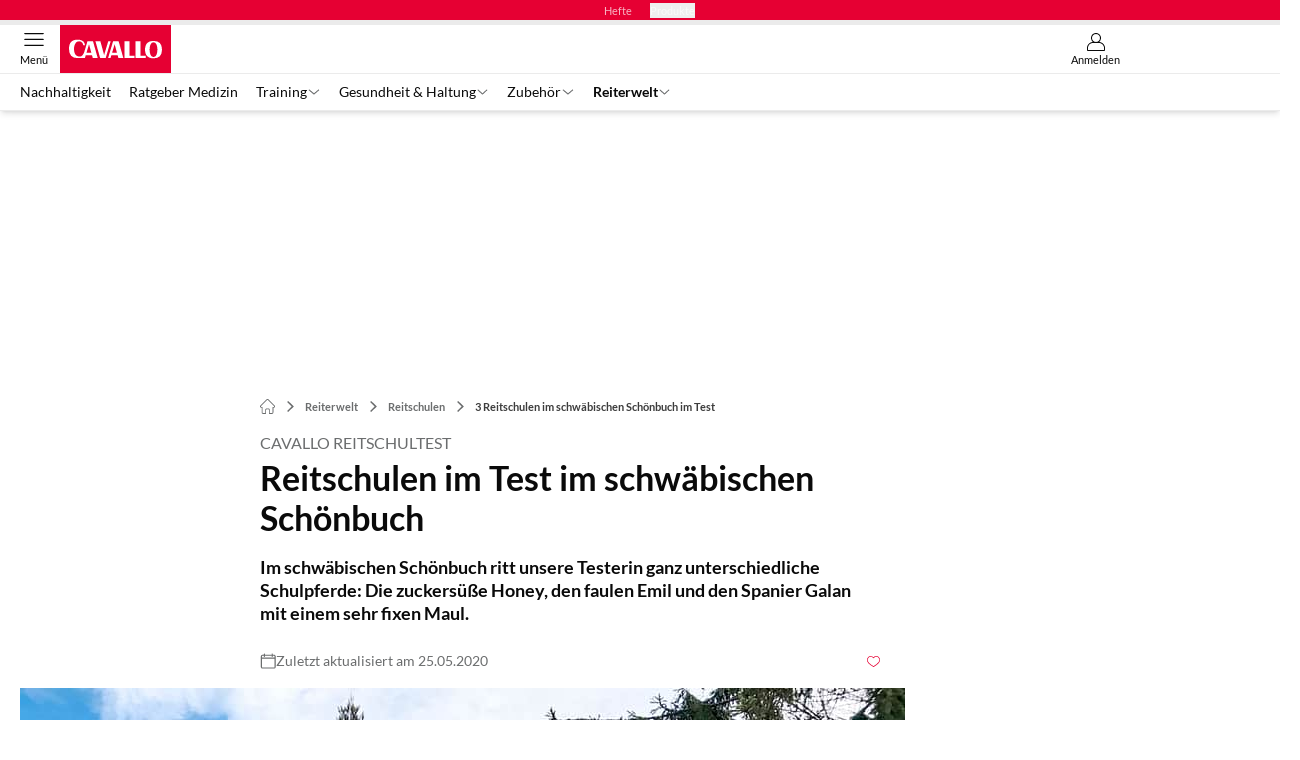

--- FILE ---
content_type: text/html; charset=utf-8
request_url: https://www.cavallo.de/reitschultests/3-reitschulen-im-test-in-schoenbuch/
body_size: 82889
content:
<!DOCTYPE html><html lang="de"><head><meta charSet="utf-8"/><style>
                        @font-face {
                            font-display: swap;
                            font-family: &quot;Lato&quot;;
                            font-style: normal;
                            font-weight: 400;
                            src: url(&quot;/fonts/lato/lato-v16-latin-regular.woff2&quot;);
                        }
                        @font-face {
                            font-display: swap;
                            font-family: &quot;Lato&quot;;
                            font-style: normal;
                            font-weight: 700;
                            src: url(&quot;/fonts/lato/lato-v16-latin-700.woff2&quot;);
                        }
                        @font-face {
                            font-display: swap;
                            font-family: &quot;Lato&quot;;
                            font-style: normal;
                            font-weight: 900;
                            src: url(&quot;/fonts/lato/lato-v16-latin-900.woff2&quot;);
                        }</style><link rel="preload" href="/fonts/lato/lato-v16-latin-regular.woff2" as="font" type="font/woff2"/><link rel="preload" href="/fonts/lato/lato-v16-latin-700.woff2" as="font" type="font/woff2"/><link rel="preload" href="/fonts/lato/lato-v16-latin-900.woff2" as="font" type="font/woff2"/><link rel="dns-prefetch" href="//online.mps-gba.de"/><link rel="dns-prefetch" href="//script.ioam.de"/><link rel="dns-prefetch" href="//cdns.symplr.de"/><link rel="dns-prefetch" href="//cockpit.symplr.de"/><link rel="dns-prefetch" href="//fast.nexx360.io"/><link rel="dns-prefetch" href="//www.googletagservices.com"/><link rel="dns-prefetch" href="//www.google-analytics.com"/><link rel="dns-prefetch" href="//hb.adscale.de"/><link rel="dns-prefetch" href="//ih.adscale.de"/><link rel="dns-prefetch" href="//securepubads.g.doubleclick.net"/><link rel="dns-prefetch" href="//pubads.g.doubleclick.net"/><link rel="dns-prefetch" href="//googleads.g.doubleclick.net"/><link rel="dns-prefetch" href="//pagead2.googlesyndication.com"/><link rel="apple-touch-icon" href="/apple-touch-icon.png"/><link rel="manifest" href="/manifest.json"/><link rel="mask-icon" href="/safari-pinned-tab.svg"/><link rel="icon" type="image/svg+xml" href="/favicon.svg"/><link rel="shortcut icon" href="/favicon.ico"/><link rel="alternate icon" href="/favicon.ico"/><meta name="apple-mobile-web-app-capable" content="yes"/><meta name="apple-mobile-web-app-status-bar-style" content="default"/><meta name="msapplication-square70x70logo" content="/img/smalltile.png"/><meta name="msapplication-square150x150logo" content="/img/mediumtile.png"/><meta name="msapplication-wide310x150logo" content="/img/widetile.png"/><meta name="msapplication-square310x310logo" content="/img/largetile.png"/><meta name="viewport" content="width=device-width, initial-scale=1"/><link rel="apple-touch-startup-image" href="/img/launch-640x1136.png" media="(device-width: 320px) and (device-height: 568px) and (-webkit-device-pixel-ratio: 2) and (orientation: portrait)"/><link rel="apple-touch-startup-image" href="/img/launch-750x1294.png" media="(device-width: 375px) and (device-height: 667px) and (-webkit-device-pixel-ratio: 2) and (orientation: portrait)"/><link rel="apple-touch-startup-image" href="/img/launch-1242x2148.png" media="(device-width: 414px) and (device-height: 736px) and (-webkit-device-pixel-ratio: 3) and (orientation: portrait)"/><link rel="apple-touch-startup-image" href="/img/launch-1125x2436.png" media="(device-width: 375px) and (device-height: 812px) and (-webkit-device-pixel-ratio: 3) and (orientation: portrait)"/><link rel="apple-touch-startup-image" href="/img/launch-1536x2048.png" media="(min-device-width: 768px) and (max-device-width: 1024px) and (-webkit-min-device-pixel-ratio: 2) and (orientation: portrait)"/><link rel="apple-touch-startup-image" href="/img/launch-1668x2224.png" media="(min-device-width: 834px) and (max-device-width: 834px) and (-webkit-min-device-pixel-ratio: 2) and (orientation: portrait)"/><link rel="apple-touch-startup-image" href="/img/launch-2048x2732.png" media="(min-device-width: 1024px) and (max-device-width: 1024px) and (-webkit-min-device-pixel-ratio: 2) and (orientation: portrait)"/><title>3 Reitschulen im schwäbischen Schönbuch im Test</title><link rel="canonical" href="https://www.cavallo.de/reitschultests/3-reitschulen-im-test-in-schoenbuch/"/><meta name="realurl" content="https://www.cavallo.de/reitschultests/3-reitschulen-im-test-in-schoenbuch/"/><meta name="CID" content="19543003"/><meta name="BID" content="8804919"/><meta name="layout" content="1367"/><meta name="PageType" content="Artikel"/><meta name="c_lvl" content="0"/><meta name="rp" content="0"/><meta name="description" content="Im schwäbischen Schönbuch ritt unsere Testerin ganz unterschiedliche Schulpferde: Die zuckersüße Honey, den faulen Emil und den Spanier Galan."/><meta name="keywords" content="Reiterwelt,Reitschulen,Reitschultests"/><meta name="news_keywords" content="Reiterwelt,Reitschulen,Reitschultests"/><meta name="article:published_time" content="2020-05-25T16:13:00"/><meta name="date" content="2020-05-25T16:13:00"/><meta property="fb:pages" content="99610948404"/><meta property="og:type" content="article"/><meta name="article:opinion" content="false"/><meta name="article:content_tier" content="free"/><meta name="article:tag" content="Reiterwelt, Reitschulen"/><meta property="og:image" content="https://img.cavallo.de/_/bg:FFFFFF/f:best/h:1238/rt:fill/w:2200/plain/1683101.jpg"/><meta property="og:image:width" content="2200"/><meta property="og:image:type" content="image/jpeg"/><meta property="og:image:height" content="1238"/><meta property="og:title" content="3 Reitschulen im schwäbischen Schönbuch im Test"/><meta property="og:description" content="Im schwäbischen Schönbuch ritt unsere Testerin ganz unterschiedliche Schulpferde: Die zuckersüße Honey, den faulen Emil und den Spanier Galan mit einem sehr fixen Maul."/><meta property="og:url" content="https://www.cavallo.de/reitschultests/3-reitschulen-im-test-in-schoenbuch/"/><meta property="og:site_name" content="CAVALLO"/><meta name="title" content="3 Reitschulen im schwäbischen Schönbuch im Test"/><meta name="headline" content="CAVALLO Reitschultest"/><meta name="thumbnail" content="https://img.cavallo.de/_/bg:FFFFFF/f:best/h:113/rt:fill/w:170/plain/1683101.jpg"/><meta name="thumbnailRotationTeaser" content="https://img.cavallo.de/_/bg:FFFFFF/f:best/h:439/rt:fill/w:780/plain/1683101.jpg"/><meta name="thumbnailRubricBig" content="https://img.cavallo.de/_/bg:FFFFFF/f:best/h:214/rt:fill/w:380/plain/1683101.jpg"/><meta name="thumbnailRubricTiny" content="https://img.cavallo.de/_/bg:FFFFFF/f:best/h:140/rt:fill/w:245/plain/1683101.jpg"/><meta name="thumbnailSideFiveEntry" content="https://img.cavallo.de/_/bg:FFFFFF/f:best/h:90/rt:fill/w:135/plain/1683101.jpg"/><meta name="treepath_lvl0" content="73474"/><meta name="treepath_lvl1" content="73498"/><meta name="treepath_lvl2" content="73856"/><meta name="bereich" content="StatischeSeiten"/><meta name="article:section" content="StatischeSeiten"/><meta name="full_treepath" content="|,63716,66400,66402,66667,|,73474,73498,73856,|,63374,63463,63466,|"/><meta name="publisher" content="Cavallo"/><meta name="Portal_Select" content="CAV"/><meta name="navigation_ebene_1" content="Reiterwelt"/><meta name="navigation_ebene_2" content="Reitschulen"/><meta name="Special" content="Reitschultests"/><meta name="filtertyp" content="Fotoshow"/><meta name="topRotationText" content="Reitschultest Schönbuch"/><meta property="twitter:card" content="summary_large_image"/><meta property="twitter:site" content="@outdoorchannel"/><meta property="twitter:creator" content="@outdoorchannel"/><meta property="twitter:image" content="https://img.cavallo.de/_/bg:FFFFFF/f:best/h:1238/rt:fill/w:2200/plain/1683101.jpg"/><meta property="twitter:title" content="3 Reitschulen im schwäbischen Schönbuch im Test"/><meta property="twitter:description" content="Im schwäbischen Schönbuch ritt unsere Testerin ganz unterschiedliche Schulpferde: Die zuckersüße Honey, den faulen Emil und den Spanier Galan mit einem sehr fixen Maul."/><meta property="twitter:account_id" content="21026590"/><meta name="theme-color" content="#e40040"/><meta name="robots" content="max-image-preview:large"/><meta name="next-head-count" content="94"/><script type="speculationrules">{"prefetch":[{"source":"document","requires":["anonymous-client-ip-when-cross-origin"],"referrer_policy":"strict-origin","where":{"selector_matches":"a[data-can-prefetch='1'][href^='/']"},"eagerness":"moderate"}]}</script><script id="ads-slots-static-vars" data-nscript="beforeInteractive">
             window.get_sixt_teaser_url=function(t){return window.matchMedia("(max-width: 1024px)").matches?location.protocol+"//"+location.host+"/api/adteaser/sixt_mobile/?containerId="+encodeURIComponent(19543003)+"&trackingUrl="+(t||""):location.protocol+"//"+location.host+"/api/adteaser/sixt/?containerId="+encodeURIComponent(19543003)+"&trackingUrl="+(t||"")};window.get_autohero_teaser_url=function(t){return window.matchMedia("(max-width: 1024px)").matches?location.protocol+"//"+location.host+"/api/adteaser/autohero_mobile/?containerId="+encodeURIComponent(19543003)+"&trackingUrl="+(t||""):location.protocol+"//"+location.host+"/api/adteaser/autohero/?containerId="+encodeURIComponent(19543003)+"&trackingUrl="+(t||"")};window.get_heycar_teaser_url=function(t){return window.matchMedia("(max-width: 1024px)").matches?location.protocol+"//"+location.host+"/api/adteaser/heycar_mobile/?containerId="+encodeURIComponent(19543003)+"&trackingUrl="+(t||""):location.protocol+"//"+location.host+"/api/adteaser/heycar/?containerId="+encodeURIComponent(19543003)+"&trackingUrl="+(t||"")};window.APE_IS_GALLERY=true;window.APE_IS_STORY=false;window.MPS_pagetype="article";window.SDM_defzone=typeof SDM_defzone!=="undefined"?SDM_defzone:"Reiterwelt";window.APE_ExklusivWerbung=false;window.MPS_MRnoHPA=true;
                        </script><script id="ads-slots-no-jump" data-nscript="beforeInteractive">window.MPS_specialAUs=["noad","speciala","specialb","specialc","speciald","speciale","specialf","specialg","specialh","speciali","specialj","specialk","speciall","specialm","specialn","specialo","specialp"];window.MPS_isMob=window.matchMedia("(max-width: 1024px)").matches;window.MPS_isMobile=window.matchMedia("(max-width: 1024px)").matches;window.MPS_isTab=window.matchMedia("(max-width: 1370px)").matches;window.CLS_html=window.CLS_html||{};CLS_html.appendStyles=function(stylesToUse,elem,id){var kopf=typeof elem!=="undefined"?elem:document.kopf||document.getElementsByTagName("html")[0];var style=document.createElement("style");style.type="text/css";style.className="MPSVER";if(typeof id!=="undefined"){style.id=id}
if(style.styleSheet){style.styleSheet.cssText=stylesToUse}else{style.appendChild(document.createTextNode(stylesToUse))}
kopf.appendChild(style)};if(window.SDM_defzone!=="noad"&&window.SDM_defzone!=="NoAd"){if(window.MPS_isMob){window.top.CLS_html.appendStyles("#sdgSlotContainer-topmobile {min-height: 250px; display: flex; justify-content: center; align-items: center;} .sdgRemoved {display: none !important;}",document.getElementsByTagName("html")[0],"CLS_Top1_MinHeight");window.top.CLS_html.appendStyles("#sdgSlotContainer-topmobile2 {min-height: 250px; display: flex; justify-content: center; align-items: center;}",document.getElementsByTagName("html")[0],"CLS_Top2_MinHeight");window.top.CLS_html.appendStyles('[data-mps_adname="topmobile"] {min-height: 250px; display: flex; justify-content: center; align-items: center;}',document.getElementsByTagName("html")[0],"CLS_Top1_MinHeight");window.top.CLS_html.appendStyles('[data-mps_adname="topmobile2"] {min-height: 250px; display: flex; justify-content: center; align-items: center;}',document.getElementsByTagName("html")[0],"CLS_Top2_MinHeight");window.top.CLS_html.appendStyles("#sdgSlotContainer-topmobile3 {min-height: 150px; display: flex; justify-content: center; align-items: center;}",document.getElementsByTagName("html")[0],"CLS_Top3ff_MinHeight");window.top.CLS_html.appendStyles("#sdgSlotContainer-topmobile4 {min-height: 150px; display: flex; justify-content: center; align-items: center;}",document.getElementsByTagName("html")[0],"CLS_Top3ff_MinHeight");window.top.CLS_html.appendStyles("#sdgSlotContainer-topmobile5 {min-height: 100px; display: flex; justify-content: center; align-items: center;}",document.getElementsByTagName("html")[0],"CLS_Top3ff_MinHeight");window.top.CLS_html.appendStyles('[data-mps_adname="topmobile3"] {min-height: 250px; display: flex; justify-content: center; align-items: center;}',document.getElementsByTagName("html")[0],"CLS_Top3ff_MinHeight");window.top.CLS_html.appendStyles('[data-mps_adname="topmobile4"] {min-height: 250px; display: flex; justify-content: center; align-items: center;}',document.getElementsByTagName("html")[0],"CLS_Top3ff_MinHeight");window.top.CLS_html.appendStyles('[data-mps_adname="topmobile5"] {min-height: 250px; display: flex; justify-content: center; align-items: center;}',document.getElementsByTagName("html")[0],"CLS_Top3ff_MinHeight");window.top.CLS_html.appendStyles('[data-mps_adname="topmobile6"] {min-height: 150px; display: flex; justify-content: center; align-items: center;}',document.getElementsByTagName("html")[0],"CLS_Top3ff_MinHeight");window.top.CLS_html.appendStyles('[data-mps_adname="topmobile7"] {min-height: 150px; display: flex; justify-content: center; align-items: center;}',document.getElementsByTagName("html")[0],"CLS_Top3ff_MinHeight");window.top.CLS_html.appendStyles('[data-mps_adname="topmobile8"] {min-height: 150px; display: flex; justify-content: center; align-items: center;}',document.getElementsByTagName("html")[0],"CLS_Top3ff_MinHeight")}else{window.top.CLS_html.appendStyles("body:not(.FPbySDG) #sdgSlotContainer-banner {min-height: 250px; display: flex; justify-content: center; align-items: center;} #sdgSlotContainer-banner.sdgRemoved {display: none !important;} #sdgAdServerContainer-banner {margin: 0 auto;} #div-gpt-ad-banner {min-height: initial;}",document.getElementsByTagName("html")[0],"CLS_Banner_MinHeight");window.top.CLS_html.appendStyles('body:not(.FPbySDG) [data-mps_adname="banner"] {min-height: 250px; display: flex; justify-content: center; align-items: center;} [data-mps_adname="banner"] {min-height: initial;}',document.getElementsByTagName("html")[0],"CLS_Banner_MinHeight");window.top.CLS_html.appendStyles('[data-mps_adname="banner2"] {min-height: 250px; display: flex; justify-content: center; align-items: center;}',document.getElementsByTagName("html")[0],"CLS_Banner2_MinHeight");window.top.CLS_html.appendStyles('[data-mps_adname="banner3"] {min-height: 250px; display: flex; justify-content: center; align-items: center;}',document.getElementsByTagName("html")[0],"CLS_Banner3_MinHeight");window.top.CLS_html.appendStyles("#sdgSlotContainer-rectangle {min-height: 250px; display: flex; justify-content: center; align-items: center;}",document.getElementsByTagName("html")[0],"CLS_MRHPA_MinHeight");window.top.CLS_html.appendStyles('[data-mps_adname="rectangle"] {min-height: 250px; display: flex; justify-content: center; align-items: center;}',document.getElementsByTagName("html")[0],"CLS_MRHPA_MinHeight")}
if(!(window.APE_ExklusivWerbung&&APE_ExklusivWerbung)){if(window.MPS_isMob){window.top.CLS_html.appendStyles(".aero-sponsored {min-height: 364px;}",document.getElementsByTagName("html")[0],"CLS_SpSec_MinHeight")}
if(window.MPS_isMob){window.top.CLS_html.appendStyles("#div-gpt-ad-art_con_oben {min-height: 334px; display: flex; justify-content: center; align-items: center;}",document.getElementsByTagName("html")[0],"CLS_artconOben_MinHeight");window.top.CLS_html.appendStyles("#div-gpt-ad-art_con_unten {min-height: 334px; display: flex; justify-content: center; align-items: center;}",document.getElementsByTagName("html")[0],"CLS_artconUnten_MinHeight");window.top.CLS_html.appendStyles("#div-gpt-ad-idx_con_oben {display: flex; justify-content: center; align-items: center;}",document.getElementsByTagName("html")[0],"CLS_idxconOben_centered");window.top.CLS_html.appendStyles("#div-gpt-ad-idx_con_unten {display: flex; justify-content: center; align-items: center;}",document.getElementsByTagName("html")[0],"CLS_idxconUnten_centered")}else{window.top.CLS_html.appendStyles("#div-gpt-ad-art_con_oben {min-height: 145px;}",document.getElementsByTagName("html")[0],"MPS_artconOben_MinHeight");window.top.CLS_html.appendStyles("#div-gpt-ad-art_con_unten {min-height: 145px;}",document.getElementsByTagName("html")[0],"MPS_artconUnten_MinHeight")}}}else{document.documentElement.style.setProperty("--height-stroer-billboard","0px");document.documentElement.style.setProperty("--height-stroer-topmobile","0px");document.documentElement.style.setProperty("--height-stroer-topmobile2","0px")}
window.top.CLS_html.appendStyles(".va-stroer-billboard:has(div#sdgSlotContainer-banner) {--height-stroer-billboard: 0px;}",document.getElementsByTagName("html")[0],"CLS_DTM-2605_fixV");window.top.CLS_html.appendStyles(".mps-ad-container-sizer-topmobile:has(div#sdgSlotContainer-topmobile) {--height-stroer-topmobile: 0px;}",document.getElementsByTagName("html")[0],"CLS_DTM-2876_fixV");window.top.CLS_html.appendStyles(".mps-ad-container-sizer-topmobile2:has(div#sdgSlotContainer-topmobile2) {--height-stroer-topmobile2: 0px;}",document.getElementsByTagName("html")[0],"CLS_DTM-2876_fixV");</script><script id="cmp-initialization" data-description="cmp initialization" data-nscript="beforeInteractive">
                function _typeof(t){return(_typeof="function"==typeof Symbol&&"symbol"==typeof Symbol.iterator?function(t){return typeof t}:function(t){return t&&"function"==typeof Symbol&&t.constructor===Symbol&&t!==Symbol.prototype?"symbol":typeof t})(t)}!function(){for(var t,e,o=0,a=[],n=window,r=n;r;){try{if(r.frames.__tcfapiLocator){t=r;break}}catch(f){}if(r.parent===r||r===n.top||(r=n.parent,o>10))break;o++}t||(function t(){var e=n.document,o=!!n.frames.__tcfapiLocator;if(!o){if(e.body){var a=e.createElement("iframe");a.style.cssText="display:none",a.name="__tcfapiLocator",e.body.appendChild(a)}else setTimeout(t,5)}return!o}(),n.__tcfapi=function(){for(var t=arguments.length,o=Array(t),n=0;n<t;n++)o[n]=arguments[n];if(!o.length)return a;"setGdprApplies"===o[0]?o.length>3&&2===parseInt(o[1],10)&&"boolean"==typeof o[3]&&(e=o[3],"function"==typeof o[2]&&o[2]("set",!0)):"ping"===o[0]?"function"==typeof o[2]&&o[2]({gdprApplies:e,cmpLoaded:!1,cmpStatus:"stub"}):a.push(o)},n.addEventListener("message",function(t){var e="string"==typeof t.data,o={};if(e)try{o=JSON.parse(t.data)}catch(a){}else o=t.data;var n="object"===_typeof(o)?o.__tcfapiCall:null;n&&window.__tcfapi(n.command,n.version,function(o,a){var r={__tcfapiReturn:{returnValue:o,success:a,callId:n.callId}};t&&t.source&&t.source.postMessage&&t.source.postMessage(e?JSON.stringify(r):r,"*")},n.parameter)},!1))}();
                </script><script id="cmp-initialization-2" data-nscript="beforeInteractive">
                   window._sp_queue=window._sp_queue||[];window._sp_=window._sp_||{config:{propertyHref:"https://www.cavallo.de/reitschultests/3-reitschulen-im-test-in-schoenbuch/",accountId:1061,gdpr:{consentLanguage:navigator.language.split("-").shift()},baseEndpoint:"https://privacy.cavallo.de",isSPA:!0,targetingParams:{acps:!1,cld:false}}};
                </script><script id="schemaOrg" type="application/ld+json" data-nscript="beforeInteractive">{"@graph":[{"@context":"https://schema.org","@type":"BreadcrumbList","itemListElement":[{"@type":"ListItem","position":1,"name":"Startseite","item":"https://www.cavallo.de"},{"@type":"ListItem","position":2,"name":"Reiterwelt","item":"https://www.cavallo.de/reitsportszene/"},{"@type":"ListItem","position":3,"name":"Reitschulen","item":"https://www.cavallo.de/reitschultests/"},{"@type":"ListItem","position":4,"name":"3 Reitschulen im schwäbischen Schönbuch im Test"}]},{"@context":"https://schema.org","@type":"Article","articleBody":"1. Reitschule im Test: Reitschule Nicole HenselmannAls ich an der Reitschule Henselmann ankomme, rüttelt der Wind gewaltig an den Bäumen. Solche Tage stellen die Gelassenheit von Pferden ganz schön auf die Probe – da fliegen Plastiktüten durch die Luft und scheppern Äste gegen das Hallendach. Wird mir Schulpferd Honey diesen Nachmittag trotzdem versüßen?\n\t\t\t,\n\t\tGute Vorbereitung auf die StundeBevor ich bei Nicole Henselmann eine Reitstunde vereinbaren kann, möchte sie genau wissen, wo ich bisher geritten bin, was meine Erfahrungen und Ziele sind. Es ist ihr unangenehm, mich nach dem Gewicht zu fragen. \"Tut mir leid, ich hatte kürzlich jemanden mit 120 Kilo, dafür habe ich kein Pferd\", sagt sie.Ich werte das als Pluspunkt – es zeigt, dass die Trainerin B sich um das Wohl ihrer Pferde Gedanken macht. Am Testtag hat sie Honey für mich ausgesucht, einen Connemara-Welsh-Cob-Mix. Die Stute ist 13 Jahre alt und zog als Kinderpony ein. \"Meine acht Pferde gehören alle zur Familie\", sagt Nicole Henselmann.Ich bekomme von Anfang an eine Rund-um-Betreuung und eine Führung durch den Stall. Dann darf ich Honey putzen und satteln. Beim Hufeauskratzen macht ein Hinterhuf Probleme, Honey zieht ihn weg und mag ihn danach nicht mehr geben. \"Das habe ich leider beim Hufschmied vermasselt. Ich habe einen Klaps gegeben, weil sie nicht still stehen wollte\", sagt sie. \"Es wird eine Zeit dauern, bis sie da wieder Vertrauen hat.\" Sie versucht es selbst und kann den Huf schließlich auskratzen. Honey wirkt gepflegt.\n\t\t\t,\n\t\tGute Führung im UnterrichtWie alle Schulpferde hat auch sie eigenes Putz- und Sattelzeug sowie eine Kiste mit Decken und Bandagen. Beim Weg zur Reithalle erschrickt Honey, als es auf dem Dach sturmbedingt klappert. Sie ist aber sofort wieder kontrollierbar. Dann startet unsere Einzelstunde in der Reithalle, deren Wände aus Netzen bestehen. Das ist sicher luftig im Sommer, jetzt aber fegen hier Böen durchs Viereck, Sand wirbelt mächtig auf. Es staubt, ich halte kurz die Luft an.Bereits im Schritt korrigiert Nicole: \"Du darfst mehr Platz im Sattel nehmen\", sagt sie. Auf der linken Hand lässt sich Honey schön stellen, rechts herum hat sie Mühe. Nicole weiß Rat: \"Wechsle immer wieder zwischen Innen- und Außenstellung, dadurch wird sie weich im Genick und muss die schwierige Stellung nur kurz halten.\" Das klappt: Honey nimmt meine Hilfen jetzt besser an. Dann darf ich antraben und soll an Honeys Fleiß arbeiten. \"Achte darauf, dass sie an der langen Seite vorwärts zündet und du sie danach tief in die Ecke reitest.\" Da meine Zügel zu lang sind, kann ich Honey in der Ecke nicht gut stellen. \"Fass die Zügel kürzer, drehe die innere Hand leicht ein\", sagt Nicole. Honey wird fleißiger und wir können zum Abschluss sogar schön galoppieren.\n\t\t\t,\n\t\tGute Organisation, toller BetriebNicole Henselmann hat mich nicht nur rundum betreut, sondern sich auch schnell auf mich eingestellt. Ihr Unterricht war lehrreich, sie erklärte Hintergründe und korrigierte meinen Sitz. Dafür darf sie sich über vier Hufeisen freuen. Honey ist ein tolles Schulpferd, das sehr zuverlässig und bis Klasse L ausgebildet ist. Weil sie mir ihren Huf nicht geben wollte, ziehe ich ihr ein halbes Hufeisen ab. Für die 30-minütige Einzelstunde habe ich 25 Euro bezahlt. Nicole Henselmanns Reitschule ist auf dem Kohler Hof untergebracht, wo alle Pferde in Pension stehen. Sie haben eine Box mit Paddock, dürfen im Winter auf Matschkoppeln und im Sommer auf die Weiden. Die Pferde wirken sehr ausgeglichen, alle Boxen sind sauber und die Pferde sehen gut genährt aus. Bei der Versorgung spannt sie auch ihre Reitschüler ein. \"Paddocks abmisten gehört bei uns dazu, die Kinder lernen auch das gesamte Drumherum.\"Ich notiere vier Hufeisen für Pflege und Haltung. Für den Reitunterricht steht eine luftige 20 x 40 Meter große Reithalle zur Verfügung. Einziges Manko ist der Boden, der am Testtag staubt, was den Betrieb ein halbes Hufeisen Abzug kostet. Die Reitschule ist sehr gut organisiert, ich konnte schnell Kontakt aufnehmen und eine Stunde vereinbaren. Das Putz- und Sattelzeug ist sehr ordentlich und passt. Ich notiere dreieinhalb Hufeisen für den Betrieb und flüchte vor dem Sturm ins Auto. Hier würde ich wieder eine Stunde buchen.CAVALLO-Empfehlung:Schulpferd: 3,5/4 HufeisenReitlehrer: 4/4 HufeisenReitbetrieb: 3,5/4 HufeisenPflege &amp; Haltung: 4/4 HufeisenKontaktReitschule Nicole Henselmann, Orken1, 71083 Herrenberg, Tel: 0170/8 23 73 00, www.fun-mit-pferd.de2. Reitschule im Test: MähnenzauberNoch ist es ruhig auf der Anlage der Reitschule Mähnenzauber, die unter dem Dach des Reit- und Fahrvereins Schönbuch untergebracht ist. Also schaue ich mich erstmal um. Die Anlage mit den zwei Reithallen wirkt sehr gepflegt, es gibt einen Dressurplatz, eine Longierhalle und der Springplatz befindet sich gerade im Umbau. Auch ein paar Weiden sind da. Was fehlt, sind Winterausläufe. Alle Pferde stehen in luftigen Paddockboxen, die sauber gemistet sind.Meine Reitstunde konnte ich bequem online in einem speziellen System buchen. Ich bin gespannt, ob der Unterricht auch so professionell abläuft. Ramona Sichermann, die hier den Betrieb leitet und einen Großteil der Reitstunden übernimmt, ist bereits in der Reithalle. Die Pferdewirtin hat heute Emil für mich ausgesucht, einen zehnjährigen Haflinger.\n\t\t\t,\n\t\tSatteln dürfen wir nichtDirekt an der Reithalle sind mehrere Putzplätze, wo volle Heusäcke hängen. Während die Pferde hier warten, können sie Heu fressen. Eine schöne Idee. \"Wir machen die Pferde selbst fertig\", sagt Ramona Sichermann. \"Wir möchten, dass sie keinen Sattelzwang bekommen und schonend vorbereitet werden\", erklärt sie. Das leuchtet mir ein und ist Pro-Pferd gedacht. Ich finde aber, dass richtiges Satteln und Trensen zum Reitenlernen dazugehört und korrekt vermittelt werden muss. Zudem kann man sich so mit seinem Pferd besser bekannt machen.Ich darf Emil heute wenigstens putzen und stelle viele weiße Stellen in der Sattellage fest. \"Die hatte er schon, als wir ihn übernommen haben\", sagt Ramona, die hier alle nur Mona nennen. Als ich auf den Stellen entlang taste, fühle ich kleine Hubbel unter der Haut. Der Wallach reagiert aber unempfindlich. Hier sollte mal ein Tierarzt draufschauen. Es könnten verstopfte Talgdrüsen sein, die ihm da Probleme machen – denn sein Sattel passt gut, stelle ich später fest.\n\t\t\t,\n\t\tDann geht es zur Gruppenreitstunde, in der wir heute nur zu zweit sind. Auch sonst reiten höchstens vier Reiter in einer Gruppe. Doch zunächst geht es nicht in den Sattel, wir sollen mit Bodenarbeit starten. Mona zeigt mir, wie ich Emil innen am Trensenring halte und ihn mit der Hinterhand übertreten lasse. \"Das ist gut zum Aufwärmen und zeigt dir bereits vor der Stunde, was dem Pferd leicht fällt und was schwerer.\" Emil reagiert gut bei der Bodenarbeit und lässt sich auch im Schenkelweichen an der langen Seite gut bewegen. Dann darf ich aufsteigen.Fein am Boden, stumpf am Bein\n\t\t\t,\n\t\tAls ich aufgestiegen bin, merke ich schnell, wo Emils Defizite sind: Er reagiert nicht auf den Reiterschenkel – auch der Klaps mit der Gerte aktiviert ihn nicht. \"Da hat ihn früher leider jemand abgestumpft und wir geben uns Mühe, ihn wieder Korrektur zu reiten\", sagt Mona. Sie setzt auf Abwechslung. Wir sollen nicht nur außenrum reiten, sondern immer was anderes verlangen: Zirkel, Bahnfiguren, Anhalten, Tempo variieren. \"Damit es für die Pferde spannend bleibt.\"Mona korrigiert meinen Sitz und verlangt Schritt-Trab-Übergänge. Emil kaut zufrieden am Gebiss und lässt sich gut stellen und biegen. Er ist weich in der Hand. Auf meinen Schenkeldruck reagiert er sehr schleppend. Im Galopp unterstützt mich Mona mit der Longierpeitsche. \"Die Gangart fällt ihm einfach schwer\", sagt die Reitlehrerin.Im Verlauf der 60-minütigen Stunde gibt Mona viele gute Tipps und erklärt Hintergründe. Ich gebe ihr vier Hufeisen. Emil ist ein zuverlässiges Schulpferd, das im Umgang tadellos ist. Da er kaum auf Schenkel oder Gerte reagiert, bleibt der Reitspaß für mich etwas aus. Am Boden macht er gut mit. Ich gebe ihm zweieinhalb Hufeisen.\n\t\t\t,\n\t\tKaum Auslauf im WinterEmil lebt in einer sauberen Paddockbox mit Kontakt zu den anderen Pferden und ist sehr gepflegt. Im Winter dürfen die Pferde nicht auf die Weide und es fehlen Winterpaddocks. Freilauf mit den anderen Pferden ist nur stundenweise in der Reithalle möglich. Emils Sattellage sollte nochmal genau untersucht werden. Ich gebe zwei Hufeisen für Pflege und Haltung. Der Betrieb punktet mit vier Hufeisen. Er ist top organisiert und die Anlage sehr gepflegt. Wer hier regelmäßig reiten möchte, muss in den Reitverein eintreten und dafür 155 Euro im Jahr bezahlen. Eine Aufnahmegebühr von 30 Euro kommt noch hinzu, Arbeitsstunden gibt es keine. Dann kostet eine Reitstunde 22 Euro, ich habe 24 Euro bezahlt. Das ist ein angemessener Preis für den guten Unterricht.CAVALLO-Empfehlung:Schulpferd: 2,5/4 HufeisenReitlehrer: 2,5/4 HufeisenReitbetrieb: 4/4 HufeisenPflege &amp; Haltung: 2/4 HufeisenKontaktMähnenzauber, Hartwasen 2, 71088 Holzgerlingen, Tel: 07031/6 88 00 30, www.maehnzenzauber.de3. Reitschule im Test: Reit- und Fahrverein EhningenIrgendwie habe ich es im Gefühl, dass man mich vergessen hat. Eine Viertelstunde vor unserem Unterricht ist meine Reitlehrerin noch nicht da. Also rufe ich vorsichtshalber an. \"Oje, ich habe es ganz vergessen, tut mir leid\", sagt Petra, die fünf Minuten später auf den Hof fährt und sich nochmals entschuldigt. Ich bin gespannt, wie strukturiert ihr Unterricht abläuft.Da ich mich als fortgeschrittene und erfahrene Reiterin angemeldet hatte, möchte sie mir Galan geben, einen 14-jährigen Spanier-Wallach, der seit anderthalb Jahren hier als Schulpferd eingesetzt wird. \"Er geht entweder bei den Kindern an der Longe, oder bei ganz Fortgeschrittenen\", sagt Petra. Für die Reiter dazwischen eigne er sich nicht, da er bei missverständlichen Hilfen unsicher werde. \"Er ist sehr fein zu reiten\", sagt sie.\n\t\t\t,\n\t\tWir binden ihn in seiner Box an, weil er auch mal schnappen könne. \"Er ist etwas unausgelastet im Moment\", sagt Petra. Galan wetzt an den Gitterstäben und zieht die Boxentür auf und zu. Er wirkt gestresst. Im Winter gibt es keinen Weidegang und direkten Kontakt zu den Nachbarn fehlen, um Sozialkontakte zu pflegen. Auslauf gibt es in der Führanlage oder beim Freilauf in der Halle.Ehrenamt statt Trainer-JobGalan lässt sich überall anfassen und seine gepflegten Hufe auskratzen. Er ist gut bemuskelt. Ich darf ihn satteln und wir gehen zur Reithalle. Petra ist ehrenamtliche Sportwartin im Reitverein und organisiert den Schulbetrieb mit den vier Lehrpferden. Sie hat selbst keinen Trainer-Schein, reitet aber sei vielen Jahren und startet selbst mit ihren beiden Pferden auf Turnieren bis Klasse L.\"Galan wurde in Spanien einhändig auf Kandare in der Arbeitsreitweise geritten\", erzählt sie. Der Wallach reagiert fein auf Zügel-, Gewichts- und Schenkelhilfen. Doch ein Problem taucht auf: Statt auf den Zirkel abzuwenden, bricht er über die äußere Schulter weg und geht einfach weiter ganze Bahn. Petra weiß Rat: \"Reite bereits an der kurzen Seite einen ganz korrekten Zirkel ohne Ecken, dann hast du es leichter die Kreislinie zu halten.\" Sie hat Recht, wenn ich ganz konzentriert reite, klappt es.\n\t\t\t,\n\t\tGalans Trab ist angenehm weich zu sitzen. Aber auch hier bricht er mir immer mal wieder über die Schulter aus und entzieht sich meinen Hilfen. \"Versuch gar nicht so sehr ihn nach innen zu stellen, sondern achte vor allem auf den äußeren Zügel, der führt und die Schulter hält\", sagt sie. So klappt es besser. Ich solle selbstständig reiten, Galan könne auch Schenkelweichen. Also probiere ich den Seitwärtsgang, indem ich aus der Ecke kehre und ihn zum Hufschlag hin übertreten lasse. Das klappt wirklich gut.Petra gibt nicht viel Input, ihre wenigen Tipps sind aber hilfreich. \"Du darfst gerne auch galoppieren\", sagt sie. Statt anzuspringen, legt Galan zunächst einfach nur im Stechtrab zu. Ich nehme ihn erst wieder zurück, dann ein neuer Versuch. Besser! Galan hat einen weichen Galopp, der gut zu sitzen ist. Nach 30 Minuten endet meine Reitstunde. Petra hat ein paar Tipps gegeben, die mir weitergeholfen haben. Jedoch hätte ich mir mehr Input und die Vermittlung von theoretischen Hintergründen gewünscht. Vor und nach der Stunde hat sie mich rundum betreut. Ich gebe ihr zweieinhalb Hufeisen.Viermal auf ProbeFalls ich regelmäßig hier reiten möchte, muss ich nach der vierten Reitstunde in den Reit- und Fahrverein Ehningen eintreten. Dafür zahlt man 125 Euro für die Aufnahme und 150 Euro Jahresbeitrag, 20 Arbeitsstunden müssen zusätzlich geleistet werden. Die 60-minütige Gruppenreitstunde kostet 20 Euro. Als ich Galan zurückführe und mich mit Petra unterhalte, beißt er mich heftig, unvermittelt und grundlos in den rechten Oberschenkel. Da ich etwas abgelenkt durchs Gespräch bin, habe ich keine Chance zu reagieren oder ihn abzuwehren. Das tut richtig weh und ich bin froh, dass er einen Sperriemen trägt. Sonst wäre der Biss sicher noch heftiger ausgefallen.\n\t\t\t,\n\t\tGalan wirkt unausgeglichen. Ich vermute, dass er zu selten seinem Spieltrieb nachgehen kann, woran sich dringend etwas ändern sollte. Dank seiner guten Rittigkeit vergebe ich am Ende ein Hufeisen. Die vier Schulpferde wirken gut genährt und gepflegt, alle haben eigenes Sattelzeug. Sie leben in Innenboxen mit Außenfenster. Für die Wintermonate gibt es keine Paddocks. Ich gebe zwei Hufeisen für Pflege und Haltung. Der Betrieb bietet eine Reithalle, Longierhalle, Reitplatz und Führanlage. Da meine Reitstunde vergessen wurde, ziehe ich ein Hufeisen ab. Das blaugrüne Andenken an Galan bleibt mir noch eine Weile.CAVALLO-Empfehlung:Schulpferd: 1/4 HufeisenReitlehrer: 2,5/4 HufeisenReitbetrieb: 3/4 HufeisenPflege &amp; Haltung: 2/4 HufeisenKontaktReit-und Fahrverein Ehningen, Grubstockweg 2, 71139 Ehningen, Tel: 01575/9 63 35 79, www.reitverein-ehningen.de\n\t\t\t,\n\t\t\n\t\t\t,\n\t\t","articleSection":"Reiterwelt, Reitschulen, ","author":[{"@type":"Organization","name":"cavallo","url":"https://www.cavallo.de"}],"headline":"3 Reitschulen im schwäbischen Schönbuch im Test","dateModified":"2020-05-25T14:13:00.000Z","url":"https://www.cavallo.de/reitschultests/3-reitschulen-im-test-in-schoenbuch/","description":"Im schwäbischen Schönbuch ritt unsere Testerin ganz unterschiedliche Schulpferde: Die zuckersüße Honey, den faulen Emil und den Spanier Galan.","inLanguage":"deutsch, german","keywords":"","publisher":[{"@context":"https://schema.org/","@type":"Organization","name":"cavallo","logo":{"@type":"ImageObject","url":"https://www.cavallo.de/img/cav/logo.svg"}}],"datePublished":"2020-05-23T22:00:00.000Z","mainEntityOfPage":{"@type":"WebPage","@id":"https://www.cavallo.de/reitschultests/3-reitschulen-im-test-in-schoenbuch/","relatedLink":["https://www.cavallo.de/reitsportszene/perfekter-reitunterricht-fuer-kinder-in-tannhorst/","https://www.cavallo.de/reitschultests/3-reitschulen-in-magdeburg-im-test/","https://www.cavallo.de/reitschultests/drei-reitschulen-in-mainz-im-test/","https://www.cavallo.de/reitsportausruestung/hannoversch-muenden-drei-reitschulen-im-test/","https://www.cavallo.de/reitschultests/drei-reitschulen-in-diepholz-im-test/","https://www.cavallo.de/reittraining/drei-reitschulen-auf-der-zollernalb-im-test/","https://www.cavallo.de/reittraining/cavallo-testet-drei-reitschulen-in-leipzig/"]},"isFamilyFriendly":true,"thumbnailUrl":"https://img.cavallo.de/_/bg:FFFFFF/f:best/h:619/rt:fill/w:1100/plain/1683101.jpg","image":[{"@type":"ImageObject","url":"https://img.cavallo.de/_/bg:FFFFFF/f:best/h:1238/rt:fill/w:2200/plain/1683101.jpg","width":2200,"height":1238},{"@type":"ImageObject","url":"https://img.cavallo.de/_/bg:FFFFFF/f:best/h:2200/rt:fill/w:2200/plain/1683101.jpg","width":2200,"height":2200},{"@type":"ImageObject","url":"https://img.cavallo.de/_/bg:FFFFFF/f:best/rt:fill/w:2200/plain/1683101.jpg","width":2200,"height":1654}]}]}</script><script type="text/javascript" id="usermode" data-nscript="beforeInteractive"> (function () {
                    try {
                    const savedTheme = document.cookie.match(/(^|;\s*)userModeTheme=([^;]*)/)?.[2];
                    if (savedTheme === 'dark' || savedTheme === 'light') {
                    document.documentElement.setAttribute('data-theme', savedTheme);
                    return;
                }

                    const prefersDark = window.matchMedia('(prefers-color-scheme: dark)').matches;
                    document.documentElement.setAttribute('data-theme', prefersDark ? 'dark' : 'light');
                } catch(e) {
                    document.documentElement.setAttribute('data-theme', 'light');
                }
                })();</script><link rel="preload" href="/_next/static/css/5d1a15bdc2a6413b.css" as="style"/><link rel="stylesheet" href="/_next/static/css/5d1a15bdc2a6413b.css" data-n-g=""/><link rel="preload" href="/_next/static/css/5640899a8096d4c6.css" as="style"/><link rel="stylesheet" href="/_next/static/css/5640899a8096d4c6.css" data-n-p=""/><link rel="preload" href="/_next/static/css/4152fb095558ba9d.css" as="style"/><link rel="stylesheet" href="/_next/static/css/4152fb095558ba9d.css" data-n-p=""/><link rel="preload" href="/_next/static/css/b6e0b8c8354a68a6.css" as="style"/><link rel="stylesheet" href="/_next/static/css/b6e0b8c8354a68a6.css"/><link rel="preload" href="/_next/static/css/65209980c17464f8.css" as="style"/><link rel="stylesheet" href="/_next/static/css/65209980c17464f8.css"/><link rel="preload" href="/_next/static/css/3dfae425ee59a163.css" as="style"/><link rel="stylesheet" href="/_next/static/css/3dfae425ee59a163.css"/><noscript data-n-css=""></noscript><script defer="" nomodule="" src="/_next/static/chunks/polyfills-c67a75d1b6f99dc8.js"></script><script src="https://online.mps-gba.de/praeludium_src/mso/symplr_prefix.js" defer="" data-nscript="beforeInteractive"></script><script src="https://cdns.symplr.de/cavallo.de/cavallo.js" defer="" data-nscript="beforeInteractive"></script><script src="//online.mps-gba.de/praeludium/cavallo_mso.js?v=2" defer="" data-nscript="beforeInteractive"></script><script src="https://proxy.cavallo.de/consent-mapping/script.js" defer="" data-nscript="beforeInteractive"></script><script src="https://privacy.cavallo.de/unified/wrapperMessagingWithoutDetection.js" defer="" data-nscript="beforeInteractive"></script><script defer="" src="/_next/static/chunks/plenigoplus.0b8009aeb1dfd389.js"></script><script defer="" src="/_next/static/chunks/structureschemaorg.30db8617f9600b58.js"></script><script defer="" src="/_next/static/chunks/2405.964cf3a43832b494.js"></script><script defer="" src="/_next/static/chunks/articleteaserreadalso.7769ee51807d7581.js"></script><script defer="" src="/_next/static/chunks/articleteasertopteaser.447d24b4a9b77c23.js"></script><script defer="" src="/_next/static/chunks/articlerelatedtopics.5d2332937e5e40ec.js"></script><script src="/_next/static/chunks/webpack-0621503ffb3e7ec4.js" defer=""></script><script src="/_next/static/chunks/framework-32e8134c776cddae.js" defer=""></script><script src="/_next/static/chunks/main-4e988639c2f138bd.js" defer=""></script><script src="/_next/static/chunks/pages/_app-3863b99e74499f57.js" defer=""></script><script src="/_next/static/chunks/2746-7d673a7ca70b6b47.js" defer=""></script><script src="/_next/static/chunks/5874-92940b48aff637b9.js" defer=""></script><script src="/_next/static/chunks/pages/%5B...speakingUrl%5D-f2f33d0a895a85e6.js" defer=""></script><script src="/_next/static/TOh9BbUIN6c4mPMAItXal/_buildManifest.js" defer=""></script><script src="/_next/static/TOh9BbUIN6c4mPMAItXal/_ssgManifest.js" defer=""></script></head><body><div id="__next"><div class="theme-cav"><!--$--><div></div><div></div><noscript><p><img src="https://matomo.cavallo.de/matomo.php?idsite=7&amp;rec=1&amp;e_c=Custom%20Events&amp;e_a=JavaScript%20disabled&amp;e_n=true" style="border:0" alt=""/></p></noscript><div></div><div data-tracking="top-bar" class="va-header-meta relative z-101 font-skin-primary text-2xs h-px-20 px-4 flex items-center justify-center space-x-4 header_meta-nav-color__5x8sj bg-skin-primary"><nav class="block items-center space-x-4"><span class="inline-block relative header_meta-nav-color__5x8sj"></span><a class="inline-flex" rel="noopener noreferrer" target="_blank" href="https://shop.motorpresse.de/zeitschriften/sport-freizeit/cavallo/abo-print.html?hnr=extern.verlag.cavallo.navigation">Hefte</a></nav><button>Produkte</button></div><div data-tracking="header" data-header-container="true" class="va-header-outer w-full lg:box-content top-0 left-0 z-100 sticky top-0" id="va-header-container"><div class="size-full shadow-md"><div class="va-article-progress-bar relative left-0 z-30 h-1 w-full overflow-hidden bg-skin-grey-medium"><div class="va-article-progress-fill relative -left-full size-full bg-skin-primary transition-transform ease-linear" style="transform:translateX(0%)"></div></div><header class="va-header font-skin-primary relative z-20 transition-all duration-500 overflow-hidden header_header__9JgsT header_scroll-up__MDGw8"><div class="px-4 lg:px-0 header_header-top__cd6Jj"><div class="va-fireplace-wrapper w-full max-w-outer mx-auto lg:pr-px-160 lg:box-content"><div class="relative flex h-px-48 w-full max-w-outer items-center justify-end space-x-4 md:space-x-0"><div class="absolute md:left-px-40 top-0 -left-4 lg:left-px-60"><a data-tracking="logo" class="block va-header-logo h-px-48 h-px-30 block bg-skin-primary w-px-111" rel="noopener noreferrer" href="/"><div class="flex size-full items-center justify-center"><svg id=":R5dqi3cm:" loading="eager" class="w-px-111 px-2" aria-labelledby="cavLogo" role="img"><title id="cavLogo">Cavallo Logo</title><use href="/_next/static/img/cav/logo.svg#root" height="100%" width="100%" aria-hidden="true"></use></svg></div></a></div><div class="flex items-center space-x-4  lg:pr-px-20"><a data-tracking="profile" class="va-header-icon flex flex-col items-center cursor-pointer" rel="noopener noreferrer" href="/login/"><div class="h-px-21 flex justify-center text-center"><svg id=":Rdpdqi3cm:" class="h-px-18 w-px-18 va-header-icon mx-auto mb-1 buttonHeader_inactive__DB3Ye" aria-labelledby="iconUser" role="img"><title id="iconUser">Anmelden</title><use href="/_next/static/img/icon-user.svg#root" height="100%" width="100%" aria-hidden="true"></use></svg></div><div class="text-2xs leading-none font-skin-primary relative buttonHeader_inactive__DB3Ye">Anmelden</div></a></div><div class="md:absolute md:left-0 lg:left-px-20"><span class="va-header-icon flex flex-col items-center cursor-pointer" data-tracking="menu" tabindex="1"><div class="h-px-21 flex justify-center text-center"><svg id=":Rtdqi3cm:" class="h-px-13 va-header-icon mb-1 w-5 buttonHeader_inactive__DB3Ye" aria-labelledby="iconMenu" role="img"><title id="iconMenu">Menü öffnen</title><use href="/_next/static/img/icon-menu.svg#root" height="100%" width="100%" aria-hidden="true"></use></svg></div><div class="text-2xs leading-none font-skin-primary relative buttonHeader_inactive__DB3Ye">Menü</div></span></div></div></div></div><div data-tracking="header-nav" class="va-main-nav font-skin-primary header_main-nav__1Pmt4"><div data-tracking="sub-menu" class="va-fireplace-wrapper mx-auto w-full max-w-outer lg:box-content lg:pr-px-160"><div class="max-w-px-1120 px-0.5 md:px-px-10 lg:box-content header_nav-swiper__mrSj8 xl:pl-px-20"><div class="swiper text-sm"><div class="swiper-wrapper"><div class="swiper-slide"><a class="va-main-nav-second-link text-2xs lg:text-xs leading-none header_text-color__aeqAR pr-2" rel="noopener noreferrer" href="/reitsportszene/green-horse-nachhaltigkeit-im-reitsport/">Nachhaltigkeit</a></div><div class="swiper-slide"><a class="va-main-nav-second-link text-2xs lg:text-xs leading-none header_text-color__aeqAR pl-2 pr-2" rel="noopener noreferrer" href="/ratgeber-fuer-pferdegesundheit/">Ratgeber Medizin</a></div><div class="swiper-slide"><a class="va-main-nav-link text-2xs lg:text-xs leading-none flex items-center gap-1 relative cursor-pointer px-2 header_text-color__aeqAR" rel="noopener noreferrer" href="/reittraining/">Training<svg id=":R56eadqi3cm:" class="w-3 h-1.5 header_arrow-color__n0pEH" aria-labelledby=":R56eadqi3cmH1:" role="img"><title id=":R56eadqi3cmH1:">Menü aufklappen</title><use href="/_next/static/img/arrow-rubric-bar.svg#root" height="100%" width="100%" aria-hidden="true"></use></svg></a></div><div class="swiper-slide"><a class="va-main-nav-link text-2xs lg:text-xs leading-none flex items-center gap-1 relative cursor-pointer px-2 header_text-color__aeqAR" rel="noopener noreferrer" href="/medizin/">Gesundheit &amp; Haltung<svg id=":R56iadqi3cm:" class="w-3 h-1.5 header_arrow-color__n0pEH" aria-labelledby=":R56iadqi3cmH1:" role="img"><title id=":R56iadqi3cmH1:">Menü aufklappen</title><use href="/_next/static/img/arrow-rubric-bar.svg#root" height="100%" width="100%" aria-hidden="true"></use></svg></a></div><div class="swiper-slide"><a class="va-main-nav-link text-2xs lg:text-xs leading-none flex items-center gap-1 relative cursor-pointer px-2 header_text-color__aeqAR" rel="noopener noreferrer" href="/reitsportausruestung/">Zubehör<svg id=":R56madqi3cm:" class="w-3 h-1.5 header_arrow-color__n0pEH" aria-labelledby=":R56madqi3cmH1:" role="img"><title id=":R56madqi3cmH1:">Menü aufklappen</title><use href="/_next/static/img/arrow-rubric-bar.svg#root" height="100%" width="100%" aria-hidden="true"></use></svg></a></div><div class="swiper-slide"><a class="va-main-nav-link text-2xs lg:text-xs leading-none flex items-center gap-1 relative cursor-pointer px-2 header_text-color__aeqAR font-semibold" rel="noopener noreferrer" href="/reitsportszene/">Reiterwelt<svg id=":R56qadqi3cm:" class="w-3 h-1.5 header_arrow-color__n0pEH" aria-labelledby=":R56qadqi3cmH1:" role="img"><title id=":R56qadqi3cmH1:">Menü aufklappen</title><use href="/_next/static/img/arrow-rubric-bar.svg#root" height="100%" width="100%" aria-hidden="true"></use></svg></a></div></div><div class="swiper-button-prev"></div><div class="swiper-button-next"></div></div></div></div></div><div class="absolute bottom-0 left-0 w-full h-px header_border-color__ZYSP1"></div></header></div></div><div data-stroeer="Einfaerbungscontainer" class=""><div class="va-fireplace-wrapper mx-auto box-content lg:w-outer lg:pr-[160px]"><div data-widecol="va-widecol" class="lg:px-[20px] lg:w-content lg:grid-rows-[auto] lg:box-content lg:grid relative lg:grid-cols-2 lg:gap-x-4 bg-skin-white dark:bg-skin-darkmode-black"><div class="va-stroer-billboard hidden lg:block lg:w-content" style="z-index:2"></div><div class="va-commercial-container relative z-10 col-span-2  hidden lg:block "><div class="va-commercial-skyscraper absolute top-0 adsSky_skyscraper__uleaO"></div></div><article data-art-plus="free" data-article-text-wrapper="true" class="va-article empty:hidden lg:col-span-2 text_topic-text__ikecZ"><div class="mx-auto  text_breadcrumb__EVavf lg:w-maincol"><div class="va-static-breadcrumb px-4 lg:px-0 my-px-8 lg:mt-4 lg:mb-0  staticBreadcrumb_breadcrumb__dmfV8"><div class="swiper w-full"><div class="swiper-wrapper"><div class="swiper-slide flex w-auto items-center"><a class="va-breadcrumb-item font-skin-primary text-2xs flex items-center h-px-48 lg:h-auto breadcrumbItem_color__nANSh va-breadcrumb-first uppercase font-semibold" rel="noopener noreferrer" href="/"><div class="size-px-48 flex items-center justify-center lg:size-auto"><svg id=":R9hi596bcm:" class="w-px-15 h-px-15 breadcrumbItem_arrow__pLBcm" aria-labelledby="iconHome" role="img"><title id="iconHome">Zur Startseite</title><use href="/_next/static/img/icon-home.svg#root" height="100%" width="100%" aria-hidden="true"></use></svg></div></a></div><div class="swiper-slide flex w-auto items-center"><a class="va-breadcrumb-item font-skin-primary text-2xs flex items-center h-px-48 lg:h-auto breadcrumbItem_color__nANSh font-semibold" rel="noopener noreferrer" href="/reitsportszene/"><svg id=":R5ii596bcm:" class="va-breadcrumb-item-arrow mr-2 w-px-11 h-px-11 -rotate-90 breadcrumbItem_arrow__pLBcm" role="img"><use href="/_next/static/img/icon-arrow-slim.svg#root" height="100%" width="100%" aria-hidden="true"></use></svg><div>Reiterwelt</div></a></div><div class="swiper-slide flex w-auto items-center"><a class="va-breadcrumb-item font-skin-primary text-2xs flex items-center h-px-48 lg:h-auto breadcrumbItem_color__nANSh font-semibold" rel="noopener noreferrer" href="/reitschultests/"><svg id=":R5ji596bcm:" class="va-breadcrumb-item-arrow mr-2 w-px-11 h-px-11 -rotate-90 breadcrumbItem_arrow__pLBcm" role="img"><use href="/_next/static/img/icon-arrow-slim.svg#root" height="100%" width="100%" aria-hidden="true"></use></svg><div>Reitschulen</div></a></div><div class="swiper-slide flex w-auto items-center"><h1 class="va-breadcrumb-item font-skin-primary text-2xs flex items-center h-px-48 lg:h-auto breadcrumbItem_active__8fb4h font-semibold"><svg id=":R5ki596bcm:" class="va-breadcrumb-item-arrow mr-2 w-px-11 h-px-11 -rotate-90 breadcrumbItem_arrow__pLBcm" role="img"><use href="/_next/static/img/icon-arrow-slim.svg#root" height="100%" width="100%" aria-hidden="true"></use></svg><div>3 Reitschulen im schwäbischen Schönbuch im Test</div></h1></div></div></div></div></div><div class="z-2 relative text_background-color-top__KjqJ0 lg:max-w-widecol lg:mx-auto" id="articleHeader"><div class="va-article-header relative py-4 lg:relative max-w-maincol mx-auto px-4 lg:px-0"><div class="absolute right-4 top-2.5 flex items-center lg:right-0"></div><h2 class="mb-4"><div class="mb-1 pr-8"><span class="va-subline font-skin-primary block uppercase subline_not-inverted__DOPGV text-xs lg:text-sm ">CAVALLO Reitschultest</span></div><div class="hidden"> :</div><div class="md:relative"><span class="va-headline font-skin-primary block break-words empty:hidden font-semibold headline_not-inverted__Bocr_ text-2xl lg:text-3xl"><span>Reitschulen im Test im schwäbischen Schönbuch</span></span></div></h2><div class="mb-2 max-w-px-620 mx-auto"><div class="va-article-lead"><div class="float-none clear-both font-skin-primary text-base articleLead_article-lead__5F3f_ articleLead_text-color__AMKgQ articleLead_lato-raleway__FFHyQ font-semibold"><div class="va-text font-skin-primary empty:hidden text_link__REDMW text_text__Q0y3m text-base text_not-inverted__fn7nn"><p>Im schwäbischen Schönbuch ritt unsere Testerin ganz unterschiedliche Schulpferde: Die zuckersüße Honey, den faulen Emil und den Spanier Galan mit einem sehr fixen Maul.</p></div></div></div></div><div><div class="va-article-meta inline-flex flex-wrap items-center gap-x-1 w-full font-skin-primary text-xs empty:hidden articleMeta_text-color__p55Z8"></div></div><div class="flex items-center justify-between gap-4 empty:mt-0 empty:hidden"><div class="font-skin-primary text-xs flex gap-2 items-center articleHeader_text-date__M_Wxx"><svg id=":Rb6996bcm:" class="size-px-16" aria-labelledby="iconDate" role="img"><title id="iconDate">Artikeldatum</title><use href="/_next/static/img/icon-article-date.svg#root" height="100%" width="100%" aria-hidden="true"></use></svg>Zuletzt aktualisiert am 25.05.2020</div><div class="ml-1.5"><span class="va-favorite-badge w-px-14 h-4 duration-200 transition-all"><svg id=":Rl6996bcm:" class="size-px-13 text-skin-primary" aria-labelledby=":Rl6996bcmH1:" role="img"><title id=":Rl6996bcmH1:">Als Favorit speichern</title><use href="/_next/static/img/sosi/icon-heart.svg#root" height="100%" width="100%" aria-hidden="true"></use></svg></span></div></div></div></div><div class="relative lg:px-0 z-2" id="articleMedia"><div><div data-feature="gallery" id="" class="lg:flex lg:justify-between lg:relative mb-4"><div class="relative  articleHeroImage_gallery__l2Nmr"><div role="button" tabindex="0" class="relative mb-4 lg:mb-0 overflow-hidden cursor-pointer aspect-video articleHeroImage_image-container___f9rD"><picture style="display:contents"><source media="(max-width: 1024px)" srcSet="https://img.cavallo.de/_/bg:FFFFFF/f:best/h:243/rt:fill/w:430/plain/1683101.jpg 1x, https://img.cavallo.de/_/bg:FFFFFF/f:best/h:486/rt:fill/w:860/plain/1683101.jpg 2x"/><source media="(min-width: 1024px)" srcSet="https://img.cavallo.de/_/bg:FFFFFF/f:best/h:498/rt:fill/w:885/plain/1683101.jpg 1x, https://img.cavallo.de/_/bg:FFFFFF/f:best/h:996/rt:fill/w:1770/plain/1683101.jpg 2x"/><img fetchPriority="high" src="https://img.cavallo.de/_/bg:FFFFFF/f:best/h:243/rt:fill/w:430/plain/1683101.jpg" class="aspect-video absolute left-0 top-0 w-full " alt="Reitschultest - Schönbach" title="Reitschultest - Schönbach" height="243" width="430" sizes="100vw"/></picture><div class="absolute bottom-2 right-4"><span class="va-image-copyright [text-shadow:_0_0_1px_#0a0a0a,_0_1px_2px_#0a0a0a,_0_0_2px_#0a0a0a] block font-skin-primary text-2xs text-skin-white">Foto: CAVALLO</span></div></div><div class="absolute bottom-6 right-2 z-10 lg:hidden"><button type="button" class="va-button font-skin-primary text-sm inline-flex items-center buttons_button-padding__Kgfgc cursor-pointer text-skin-white rounded-full bg-skin-primary"><svg id=":R37996bcm:" class="inline-block relative mr-2.5 w-px-18 h-4 " role="img"><use href="/_next/static/img/icon-gallery.svg#root" height="100%" width="100%" aria-hidden="true"></use></svg>10 Bilder</button></div></div><div class="va-article-hero-thumbs hidden cursor-pointer lg:flex lg:space-x-0 lg:flex-col lg:space-y-2 articleHeroImage_gallery-image-container__t2Xz4"></div></div></div></div><div class="lg:flex lg:justify-between" id="maincol_article"><div class="va-maincol lg:relative mx-auto w-full  lg:w-maincol"><div class="mps-ad-container-sizer-topmobile va-commercial-container relative z-10 commercial block lg:hidden empty:hidden"><div>
    
        <div id="cavallo.de_Topmobile_1"></div>
    
    
</div></div><div class="w-full"><div><div><div class="va-article-text font-skin-primary text-base float-none clear-both text_article-text__StdsF text_text-color__jPPGo text_highlight-color__KmUP6 text_text-general__7AZaE text_lato-raleway__pYkYL text_lato__PyinH"><div><h3><span>1. Reitschule im Test: Reitschule Nicole Henselmann</span></h3><p>Als ich an der Reitschule Henselmann ankomme, rüttelt der Wind gewaltig an den Bäumen. Solche Tage stellen die Gelassenheit von Pferden ganz schön auf die Probe – da fliegen Plastiktüten durch die Luft und scheppern Äste gegen das Hallendach. Wird mir Schulpferd Honey diesen Nachmittag trotzdem versüßen?</p></div><div style="width:100%;height:200px"></div><div class="va-inline-image mb-4 h-auto" data-inline-image="1"><div style="margin-top:0px" class="va-inline-image__inner relative aspect-video overflow-hidden" data-feature="image"><picture style="display:contents"><source media="(max-width: 1024px)" srcSet="https://img.cavallo.de/_/bg:FFFFFF/f:best/h:241/rt:fill/w:430/plain/1683101.jpg 1x, https://img.cavallo.de/_/bg:FFFFFF/f:best/h:482/rt:fill/w:860/plain/1683101.jpg 2x"/><source media="(min-width: 1024px)" srcSet="https://img.cavallo.de/_/bg:FFFFFF/f:best/h:349/rt:fit/w:620/plain/1683101.jpg 1x, https://img.cavallo.de/_/bg:FFFFFF/f:best/h:698/rt:fit/w:1240/plain/1683101.jpg 2x"/><img loading="lazy" fetchPriority="low" src="https://img.cavallo.de/_/bg:FFFFFF/f:best/h:241/rt:fill/w:430/plain/1683101.jpg" class="w-full absolute left-1/2 top-1/2 -translate-x-1/2 -translate-y-1/2" alt="Reitschultest - Schönbach" title="Reitschultest - Schönbach" height="241" width="430"/></picture><div class="absolute bottom-2 right-2"><span class="va-image-copyright [text-shadow:_0_0_1px_#0a0a0a,_0_1px_2px_#0a0a0a,_0_0_2px_#0a0a0a] block font-skin-primary text-2xs text-skin-white">CAVALLO</span></div><div class="absolute bottom-5 right-4 z-10 size-10 cursor-pointer rounded-full bg-skin-black bg-opacity-30"><svg id=":R3e14ll96bcm:" class="size-full text-skin-white" role="img"><use href="/_next/static/img/icon-zoom.svg#root" height="100%" width="100%" aria-hidden="true"></use></svg></div></div><div class="va-image-caption empty:hidden py-2 mx-4 lg:mx-0 text-skin-grey-dark imageCaption_caption__H8ujf imageCaption_text-color__8IHc9 border-b imageCaption_border-color__xqnO5"><div class="va-text font-skin-primary empty:hidden text_link__REDMW text_text__Q0y3m text-sm">Netze sollen die Halle vor Wind schützen.</div></div></div><div><h3>Gute Vorbereitung auf die Stunde</h3><p>Bevor ich bei Nicole Henselmann eine Reitstunde vereinbaren kann, möchte sie genau wissen, wo ich bisher geritten bin, was meine Erfahrungen und Ziele sind. Es ist ihr unangenehm, mich nach dem Gewicht zu fragen. "Tut mir leid, ich hatte kürzlich jemanden mit 120 Kilo, dafür habe ich kein Pferd", sagt sie.</p></div><div class="mps-ad-container-sizer-topmobile2 va-commercial-container relative z-10 commercial block lg:hidden empty:hidden"><div>
    
        <div id="cavallo.de_Topmobile_2"></div>
    
    
</div></div><div><p>Ich werte das als Pluspunkt – es zeigt, dass die Trainerin B sich um das Wohl ihrer Pferde Gedanken macht. Am Testtag hat sie Honey für mich ausgesucht, einen Connemara-Welsh-Cob-Mix. Die Stute ist 13 Jahre alt und zog als Kinderpony ein. "Meine acht Pferde gehören alle zur Familie", sagt Nicole Henselmann.</p></div><div><p>Ich bekomme von Anfang an eine Rund-um-Betreuung und eine Führung durch den Stall. Dann darf ich Honey putzen und satteln. Beim Hufeauskratzen macht ein Hinterhuf Probleme, Honey zieht ihn weg und mag ihn danach nicht mehr geben. "Das habe ich leider beim Hufschmied vermasselt. Ich habe einen Klaps gegeben, weil sie nicht still stehen wollte", sagt sie. "Es wird eine Zeit dauern, bis sie da wieder Vertrauen hat." Sie versucht es selbst und kann den Huf schließlich auskratzen. Honey wirkt gepflegt.</p></div><div class="mps-ad-container-sizer-topmobile3 va-commercial-container relative z-10 commercial block lg:hidden empty:hidden"><div>
    
        <div id="cavallo.de_Topmobile_3"></div>
    
    
</div></div><div class="va-inline-image mb-4 h-auto" data-inline-image="1"><div class="va-inline-image__inner relative aspect-video overflow-hidden" data-feature="image"><picture style="display:contents"><source media="(max-width: 1024px)" srcSet="https://img.cavallo.de/_/bg:FFFFFF/f:best/h:241/rt:fill/w:430/plain/1683102.jpg 1x, https://img.cavallo.de/_/bg:FFFFFF/f:best/h:482/rt:fill/w:860/plain/1683102.jpg 2x"/><source media="(min-width: 1024px)" srcSet="https://img.cavallo.de/_/bg:FFFFFF/f:best/h:349/rt:fit/w:620/plain/1683102.jpg 1x, https://img.cavallo.de/_/bg:FFFFFF/f:best/h:698/rt:fit/w:1240/plain/1683102.jpg 2x"/><img loading="lazy" fetchPriority="low" src="https://img.cavallo.de/_/bg:FFFFFF/f:best/h:241/rt:fill/w:430/plain/1683102.jpg" class="w-full absolute left-1/2 top-1/2 -translate-x-1/2 -translate-y-1/2" alt="Reitschultest - Schönbach" title="Reitschultest - Schönbach" height="241" width="430"/></picture><div class="absolute bottom-2 right-2"><span class="va-image-copyright [text-shadow:_0_0_1px_#0a0a0a,_0_1px_2px_#0a0a0a,_0_0_2px_#0a0a0a] block font-skin-primary text-2xs text-skin-white">CAVALLO</span></div><div class="absolute bottom-5 right-4 z-10 size-10 cursor-pointer rounded-full bg-skin-black bg-opacity-30"><svg id=":R3e3kll96bcm:" class="size-full text-skin-white" role="img"><use href="/_next/static/img/icon-zoom.svg#root" height="100%" width="100%" aria-hidden="true"></use></svg></div></div><div class="va-image-caption empty:hidden py-2 mx-4 lg:mx-0 text-skin-grey-dark imageCaption_caption__H8ujf imageCaption_text-color__8IHc9 border-b imageCaption_border-color__xqnO5"><div class="va-text font-skin-primary empty:hidden text_link__REDMW text_text__Q0y3m text-sm">Schulpferd Honey ist ein Connemara-Welsh-Cob-Mix.</div></div></div><div><h3>Gute Führung im Unterricht</h3><p>Wie alle Schulpferde hat auch sie eigenes Putz- und Sattelzeug sowie eine Kiste mit Decken und Bandagen. Beim Weg zur Reithalle erschrickt Honey, als es auf dem Dach sturmbedingt klappert. Sie ist aber sofort wieder kontrollierbar. Dann startet unsere Einzelstunde in der Reithalle, deren Wände aus Netzen bestehen. Das ist sicher luftig im Sommer, jetzt aber fegen hier Böen durchs Viereck, Sand wirbelt mächtig auf. Es staubt, ich halte kurz die Luft an.</p></div><div><p>Bereits im Schritt korrigiert Nicole: "Du darfst mehr Platz im Sattel nehmen", sagt sie. Auf der linken Hand lässt sich Honey schön stellen, rechts herum hat sie Mühe. Nicole weiß Rat: "Wechsle immer wieder zwischen Innen- und Außenstellung, dadurch wird sie weich im Genick und muss die schwierige Stellung nur kurz halten." Das klappt: Honey nimmt meine Hilfen jetzt besser an. Dann darf ich antraben und soll an Honeys Fleiß arbeiten. "Achte darauf, dass sie an der langen Seite vorwärts zündet und du sie danach tief in die Ecke reitest." Da meine Zügel zu lang sind, kann ich Honey in der Ecke nicht gut stellen. "Fass die Zügel kürzer, drehe die innere Hand leicht ein", sagt Nicole. Honey wird fleißiger und wir können zum Abschluss sogar schön galoppieren.</p></div><div class="va-inline-image mb-4 h-auto" data-inline-image="1"><div class="va-inline-image__inner relative aspect-video overflow-hidden" data-feature="image"><picture style="display:contents"><source media="(max-width: 1024px)" srcSet="https://img.cavallo.de/_/bg:FFFFFF/f:best/h:241/rt:fill/w:430/plain/1683100.jpg 1x, https://img.cavallo.de/_/bg:FFFFFF/f:best/h:482/rt:fill/w:860/plain/1683100.jpg 2x"/><source media="(min-width: 1024px)" srcSet="https://img.cavallo.de/_/bg:FFFFFF/f:best/h:349/rt:fit/w:620/plain/1683100.jpg 1x, https://img.cavallo.de/_/bg:FFFFFF/f:best/h:698/rt:fit/w:1240/plain/1683100.jpg 2x"/><img loading="lazy" fetchPriority="low" src="https://img.cavallo.de/_/bg:FFFFFF/f:best/h:241/rt:fill/w:430/plain/1683100.jpg" class="w-full absolute left-1/2 top-1/2 -translate-x-1/2 -translate-y-1/2" alt="Reitschultest - Schönbach" title="Reitschultest - Schönbach" height="241" width="430"/></picture><div class="absolute bottom-2 right-2"><span class="va-image-copyright [text-shadow:_0_0_1px_#0a0a0a,_0_1px_2px_#0a0a0a,_0_0_2px_#0a0a0a] block font-skin-primary text-2xs text-skin-white">CAVALLO</span></div><div class="absolute bottom-5 right-4 z-10 size-10 cursor-pointer rounded-full bg-skin-black bg-opacity-30"><svg id=":R3e4sll96bcm:" class="size-full text-skin-white" role="img"><use href="/_next/static/img/icon-zoom.svg#root" height="100%" width="100%" aria-hidden="true"></use></svg></div></div><div class="va-image-caption empty:hidden py-2 mx-4 lg:mx-0 text-skin-grey-dark imageCaption_caption__H8ujf imageCaption_text-color__8IHc9 border-b imageCaption_border-color__xqnO5"><div class="va-text font-skin-primary empty:hidden text_link__REDMW text_text__Q0y3m text-sm">In der Sattelkammer hat jedes Pferd eigenes Sattelzeug.</div></div></div><div><h3>Gute Organisation, toller Betrieb</h3><p>Nicole Henselmann hat mich nicht nur rundum betreut, sondern sich auch schnell auf mich eingestellt. Ihr Unterricht war lehrreich, sie erklärte Hintergründe und korrigierte meinen Sitz. Dafür darf sie sich über vier Hufeisen freuen. Honey ist ein tolles Schulpferd, das sehr zuverlässig und bis Klasse L ausgebildet ist. Weil sie mir ihren Huf nicht geben wollte, ziehe ich ihr ein halbes Hufeisen ab. Für die 30-minütige Einzelstunde habe ich 25 Euro bezahlt. Nicole Henselmanns Reitschule ist auf dem Kohler Hof untergebracht, wo alle Pferde in Pension stehen. Sie haben eine Box mit Paddock, dürfen im Winter auf Matschkoppeln und im Sommer auf die Weiden. Die Pferde wirken sehr ausgeglichen, alle Boxen sind sauber und die Pferde sehen gut genährt aus. Bei der Versorgung spannt sie auch ihre Reitschüler ein. "Paddocks abmisten gehört bei uns dazu, die Kinder lernen auch das gesamte Drumherum."</p></div><div><p>Ich notiere vier Hufeisen für Pflege und Haltung. Für den Reitunterricht steht eine luftige 20 x 40 Meter große Reithalle zur Verfügung. Einziges Manko ist der Boden, der am Testtag staubt, was den Betrieb ein halbes Hufeisen Abzug kostet. Die Reitschule ist sehr gut organisiert, ich konnte schnell Kontakt aufnehmen und eine Stunde vereinbaren. Das Putz- und Sattelzeug ist sehr ordentlich und passt. Ich notiere dreieinhalb Hufeisen für den Betrieb und flüchte vor dem Sturm ins Auto. Hier würde ich wieder eine Stunde buchen.</p></div><div class="mps-ad-container-sizer-unknown va-commercial-container relative z-10 commercial block lg:hidden empty:hidden"><div>
    
        <div id="cavallo.de_Topmobile_4"></div>
    
    
</div></div><div><h3>CAVALLO-Empfehlung:</h3><p><strong>Schulpferd:</strong> 3,5/4 Hufeisen</p></div><div><p><strong>Reitlehrer:</strong> 4/4 Hufeisen</p></div><div><p><strong>Reitbetrieb:</strong> 3,5/4 Hufeisen</p></div><div><p><strong>Pflege &amp; Haltung</strong>: 4/4 Hufeisen</p></div><div><h3>Kontakt</h3><p>Reitschule Nicole Henselmann, Orken1, 71083 Herrenberg, Tel: 0170/8 23 73 00, www.fun-mit-pferd.de</p></div><div class="mps-ad-container-sizer-unknown va-commercial-container relative z-10 commercial block lg:hidden empty:hidden"><div>
    
        <div id="cavallo.de_Topmobile_5"></div>
    
    
</div></div><div><h3>2. Reitschule im Test: Mähnenzauber</h3><p>Noch ist es ruhig auf der Anlage der Reitschule Mähnenzauber, die unter dem Dach des Reit- und Fahrvereins Schönbuch untergebracht ist. Also schaue ich mich erstmal um. Die Anlage mit den zwei Reithallen wirkt sehr gepflegt, es gibt einen Dressurplatz, eine Longierhalle und der Springplatz befindet sich gerade im Umbau. Auch ein paar Weiden sind da. Was fehlt, sind Winterausläufe. Alle Pferde stehen in luftigen Paddockboxen, die sauber gemistet sind.</p></div><div><p>Meine Reitstunde konnte ich bequem online in einem speziellen System buchen. Ich bin gespannt, ob der Unterricht auch so professionell abläuft. Ramona Sichermann, die hier den Betrieb leitet und einen Großteil der Reitstunden übernimmt, ist bereits in der Reithalle. Die Pferdewirtin hat heute Emil für mich ausgesucht, einen zehnjährigen Haflinger.</p></div><div class="mps-ad-container-sizer-unknown va-commercial-container relative z-10 commercial block lg:hidden empty:hidden"><div>
    
        <div id="cavallo.de_Topmobile_6"></div>
    
    
</div></div><div class="va-inline-image mb-4 h-auto" data-inline-image="1"><div class="va-inline-image__inner relative aspect-video overflow-hidden" data-feature="image"><picture style="display:contents"><source media="(max-width: 1024px)" srcSet="https://img.cavallo.de/_/bg:FFFFFF/f:best/h:241/rt:fill/w:430/plain/1683099.jpg 1x, https://img.cavallo.de/_/bg:FFFFFF/f:best/h:482/rt:fill/w:860/plain/1683099.jpg 2x"/><source media="(min-width: 1024px)" srcSet="https://img.cavallo.de/_/bg:FFFFFF/f:best/h:349/rt:fit/w:620/plain/1683099.jpg 1x, https://img.cavallo.de/_/bg:FFFFFF/f:best/h:698/rt:fit/w:1240/plain/1683099.jpg 2x"/><img loading="lazy" fetchPriority="low" src="https://img.cavallo.de/_/bg:FFFFFF/f:best/h:241/rt:fill/w:430/plain/1683099.jpg" class="w-full absolute left-1/2 top-1/2 -translate-x-1/2 -translate-y-1/2" alt="Reitschultest - Schönbach" title="Reitschultest - Schönbach" height="241" width="430"/></picture><div class="absolute bottom-2 right-2"><span class="va-image-copyright [text-shadow:_0_0_1px_#0a0a0a,_0_1px_2px_#0a0a0a,_0_0_2px_#0a0a0a] block font-skin-primary text-2xs text-skin-white">CAVALLO</span></div><div class="absolute bottom-5 right-4 z-10 size-10 cursor-pointer rounded-full bg-skin-black bg-opacity-30"><svg id=":R3e8sll96bcm:" class="size-full text-skin-white" role="img"><use href="/_next/static/img/icon-zoom.svg#root" height="100%" width="100%" aria-hidden="true"></use></svg></div></div><div class="va-image-caption empty:hidden py-2 mx-4 lg:mx-0 text-skin-grey-dark imageCaption_caption__H8ujf imageCaption_text-color__8IHc9 border-b imageCaption_border-color__xqnO5"><div class="va-text font-skin-primary empty:hidden text_link__REDMW text_text__Q0y3m text-sm">Der zehnjährige Haflinger Emil wohnt in einer sauberen Paddockbox.</div></div></div><div><h3>Satteln dürfen wir nicht</h3><p>Direkt an der Reithalle sind mehrere Putzplätze, wo volle Heusäcke hängen. Während die Pferde hier warten, können sie Heu fressen. Eine schöne Idee. "Wir machen die Pferde selbst fertig", sagt Ramona Sichermann. "Wir möchten, dass sie keinen Sattelzwang bekommen und schonend vorbereitet werden", erklärt sie. Das leuchtet mir ein und ist Pro-Pferd gedacht. Ich finde aber, dass richtiges Satteln und Trensen zum Reitenlernen dazugehört und korrekt vermittelt werden muss. Zudem kann man sich so mit seinem Pferd besser bekannt machen.</p></div><div><p>Ich darf Emil heute wenigstens putzen und stelle viele weiße Stellen in der Sattellage fest. "Die hatte er schon, als wir ihn übernommen haben", sagt Ramona, die hier alle nur Mona nennen. Als ich auf den Stellen entlang taste, fühle ich kleine Hubbel unter der Haut. Der Wallach reagiert aber unempfindlich. Hier sollte mal ein Tierarzt draufschauen. Es könnten verstopfte Talgdrüsen sein, die ihm da Probleme machen – denn sein Sattel passt gut, stelle ich später fest.</p></div><div class="mps-ad-container-sizer-unknown va-commercial-container relative z-10 commercial block lg:hidden empty:hidden"><div>
    
        <div id="cavallo.de_Topmobile_7"></div>
    
    
</div></div><div class="va-inline-image mb-4 h-auto" data-inline-image="1"><div class="va-inline-image__inner relative aspect-video overflow-hidden" data-feature="image"><picture style="display:contents"><source media="(max-width: 1024px)" srcSet="https://img.cavallo.de/_/bg:FFFFFF/f:best/h:241/rt:fill/w:430/plain/1683096.jpg 1x, https://img.cavallo.de/_/bg:FFFFFF/f:best/h:482/rt:fill/w:860/plain/1683096.jpg 2x"/><source media="(min-width: 1024px)" srcSet="https://img.cavallo.de/_/bg:FFFFFF/f:best/h:349/rt:fit/w:620/plain/1683096.jpg 1x, https://img.cavallo.de/_/bg:FFFFFF/f:best/h:698/rt:fit/w:1240/plain/1683096.jpg 2x"/><img loading="lazy" fetchPriority="low" src="https://img.cavallo.de/_/bg:FFFFFF/f:best/h:241/rt:fill/w:430/plain/1683096.jpg" class="w-full absolute left-1/2 top-1/2 -translate-x-1/2 -translate-y-1/2" alt="Reitschultest - Schönbach" title="Reitschultest - Schönbach" height="241" width="430"/></picture><div class="absolute bottom-2 right-2"><span class="va-image-copyright [text-shadow:_0_0_1px_#0a0a0a,_0_1px_2px_#0a0a0a,_0_0_2px_#0a0a0a] block font-skin-primary text-2xs text-skin-white">CAVALLO</span></div><div class="absolute bottom-5 right-4 z-10 size-10 cursor-pointer rounded-full bg-skin-black bg-opacity-30"><svg id=":R3e9sll96bcm:" class="size-full text-skin-white" role="img"><use href="/_next/static/img/icon-zoom.svg#root" height="100%" width="100%" aria-hidden="true"></use></svg></div></div><div class="va-image-caption empty:hidden py-2 mx-4 lg:mx-0 text-skin-grey-dark imageCaption_caption__H8ujf imageCaption_text-color__8IHc9 border-b imageCaption_border-color__xqnO5"><div class="va-text font-skin-primary empty:hidden text_link__REDMW text_text__Q0y3m text-sm">In dieser Reithalle findet am Testtag der Reitunterricht statt.</div></div></div><div><p>Dann geht es zur Gruppenreitstunde, in der wir heute nur zu zweit sind. Auch sonst reiten höchstens vier Reiter in einer Gruppe. Doch zunächst geht es nicht in den Sattel, wir sollen mit Bodenarbeit starten. Mona zeigt mir, wie ich Emil innen am Trensenring halte und ihn mit der Hinterhand übertreten lasse. "Das ist gut zum Aufwärmen und zeigt dir bereits vor der Stunde, was dem Pferd leicht fällt und was schwerer." Emil reagiert gut bei der Bodenarbeit und lässt sich auch im Schenkelweichen an der langen Seite gut bewegen. Dann darf ich aufsteigen.</p></div><div><h3>Fein am Boden, stumpf am Bein</h3></div><div class="va-inline-image mb-4 h-auto" data-inline-image="1"><div class="va-inline-image__inner relative aspect-video overflow-hidden" data-feature="image"><picture style="display:contents"><source media="(max-width: 1024px)" srcSet="https://img.cavallo.de/_/bg:FFFFFF/f:best/h:241/rt:fill/w:430/plain/1683097.jpg 1x, https://img.cavallo.de/_/bg:FFFFFF/f:best/h:482/rt:fill/w:860/plain/1683097.jpg 2x"/><source media="(min-width: 1024px)" srcSet="https://img.cavallo.de/_/bg:FFFFFF/f:best/h:349/rt:fit/w:620/plain/1683097.jpg 1x, https://img.cavallo.de/_/bg:FFFFFF/f:best/h:698/rt:fit/w:1240/plain/1683097.jpg 2x"/><img loading="lazy" fetchPriority="low" src="https://img.cavallo.de/_/bg:FFFFFF/f:best/h:241/rt:fill/w:430/plain/1683097.jpg" class="w-full absolute left-1/2 top-1/2 -translate-x-1/2 -translate-y-1/2" alt="Reitschultest - Schönbach" title="Reitschultest - Schönbach" height="241" width="430"/></picture><div class="absolute bottom-2 right-2"><span class="va-image-copyright [text-shadow:_0_0_1px_#0a0a0a,_0_1px_2px_#0a0a0a,_0_0_2px_#0a0a0a] block font-skin-primary text-2xs text-skin-white">CAVALLO</span></div><div class="absolute bottom-5 right-4 z-10 size-10 cursor-pointer rounded-full bg-skin-black bg-opacity-30"><svg id=":R3eakll96bcm:" class="size-full text-skin-white" role="img"><use href="/_next/static/img/icon-zoom.svg#root" height="100%" width="100%" aria-hidden="true"></use></svg></div></div><div class="va-image-caption empty:hidden py-2 mx-4 lg:mx-0 text-skin-grey-dark imageCaption_caption__H8ujf imageCaption_text-color__8IHc9 border-b imageCaption_border-color__xqnO5"><div class="va-text font-skin-primary empty:hidden text_link__REDMW text_text__Q0y3m text-sm">Neben der neuen Reithalle liegt das Dressurviereck.</div></div></div><div><p>Als ich aufgestiegen bin, merke ich schnell, wo Emils Defizite sind: Er reagiert nicht auf den Reiterschenkel – auch der Klaps mit der Gerte aktiviert ihn nicht. "Da hat ihn früher leider jemand abgestumpft und wir geben uns Mühe, ihn wieder Korrektur zu reiten", sagt Mona. Sie setzt auf Abwechslung. Wir sollen nicht nur außenrum reiten, sondern immer was anderes verlangen: Zirkel, Bahnfiguren, Anhalten, Tempo variieren. "Damit es für die Pferde spannend bleibt."</p></div><div><p>Mona korrigiert meinen Sitz und verlangt Schritt-Trab-Übergänge. Emil kaut zufrieden am Gebiss und lässt sich gut stellen und biegen. Er ist weich in der Hand. Auf meinen Schenkeldruck reagiert er sehr schleppend. Im Galopp unterstützt mich Mona mit der Longierpeitsche. "Die Gangart fällt ihm einfach schwer", sagt die Reitlehrerin.</p></div><div><p>Im Verlauf der 60-minütigen Stunde gibt Mona viele gute Tipps und erklärt Hintergründe. Ich gebe ihr vier Hufeisen. Emil ist ein zuverlässiges Schulpferd, das im Umgang tadellos ist. Da er kaum auf Schenkel oder Gerte reagiert, bleibt der Reitspaß für mich etwas aus. Am Boden macht er gut mit. Ich gebe ihm zweieinhalb Hufeisen.</p></div><div class="va-inline-image mb-4 h-auto" data-inline-image="1"><div class="va-inline-image__inner relative aspect-video overflow-hidden" data-feature="image"><picture style="display:contents"><source media="(max-width: 1024px)" srcSet="https://img.cavallo.de/_/bg:FFFFFF/f:best/h:241/rt:fill/w:430/plain/1683098.jpg 1x, https://img.cavallo.de/_/bg:FFFFFF/f:best/h:482/rt:fill/w:860/plain/1683098.jpg 2x"/><source media="(min-width: 1024px)" srcSet="https://img.cavallo.de/_/bg:FFFFFF/f:best/h:349/rt:fit/w:620/plain/1683098.jpg 1x, https://img.cavallo.de/_/bg:FFFFFF/f:best/h:698/rt:fit/w:1240/plain/1683098.jpg 2x"/><img loading="lazy" fetchPriority="low" src="https://img.cavallo.de/_/bg:FFFFFF/f:best/h:241/rt:fill/w:430/plain/1683098.jpg" class="w-full absolute left-1/2 top-1/2 -translate-x-1/2 -translate-y-1/2" alt="Reitschultest - Schönbach" title="Reitschultest - Schönbach" height="241" width="430"/></picture><div class="absolute bottom-2 right-2"><span class="va-image-copyright [text-shadow:_0_0_1px_#0a0a0a,_0_1px_2px_#0a0a0a,_0_0_2px_#0a0a0a] block font-skin-primary text-2xs text-skin-white">CAVALLO</span></div><div class="absolute bottom-5 right-4 z-10 size-10 cursor-pointer rounded-full bg-skin-black bg-opacity-30"><svg id=":R3ebkll96bcm:" class="size-full text-skin-white" role="img"><use href="/_next/static/img/icon-zoom.svg#root" height="100%" width="100%" aria-hidden="true"></use></svg></div></div><div class="va-image-caption empty:hidden py-2 mx-4 lg:mx-0 text-skin-grey-dark imageCaption_caption__H8ujf imageCaption_text-color__8IHc9 border-b imageCaption_border-color__xqnO5"><div class="va-text font-skin-primary empty:hidden text_link__REDMW text_text__Q0y3m text-sm">In dieser Stallgasse stehen auch die sechs Schulpferde.</div></div></div><div><h3>Kaum Auslauf im Winter</h3><p>Emil lebt in einer sauberen Paddockbox mit Kontakt zu den anderen Pferden und ist sehr gepflegt. Im Winter dürfen die Pferde nicht auf die Weide und es fehlen Winterpaddocks. Freilauf mit den anderen Pferden ist nur stundenweise in der Reithalle möglich. Emils Sattellage sollte nochmal genau untersucht werden. Ich gebe zwei Hufeisen für Pflege und Haltung. Der Betrieb punktet mit vier Hufeisen. Er ist top organisiert und die Anlage sehr gepflegt. Wer hier regelmäßig reiten möchte, muss in den Reitverein eintreten und dafür 155 Euro im Jahr bezahlen. Eine Aufnahmegebühr von 30 Euro kommt noch hinzu, Arbeitsstunden gibt es keine. Dann kostet eine Reitstunde 22 Euro, ich habe 24 Euro bezahlt. Das ist ein angemessener Preis für den guten Unterricht.</p></div><div><h3>CAVALLO-Empfehlung:</h3><p><strong>Schulpferd</strong>: 2,5/4 Hufeisen</p></div><div><p><strong>Reitlehrer:</strong> 2,5/4 Hufeisen</p></div><div><p><strong>Reitbetrieb</strong>: 4/4 Hufeisen</p></div><div><p><strong>Pflege &amp; Haltung</strong>: 2/4 Hufeisen</p></div><div><h3>Kontakt</h3><p>Mähnenzauber, Hartwasen 2, 71088 Holzgerlingen, Tel: 07031/6 88 00 30, www.maehnzenzauber.de</p></div><div><h3><span>3. Reitschule im Test: Reit- und Fahrverein Ehningen</span></h3><p>Irgendwie habe ich es im Gefühl, dass man mich vergessen hat. Eine Viertelstunde vor unserem Unterricht ist meine Reitlehrerin noch nicht da. Also rufe ich vorsichtshalber an. "Oje, ich habe es ganz vergessen, tut mir leid", sagt Petra, die fünf Minuten später auf den Hof fährt und sich nochmals entschuldigt. Ich bin gespannt, wie strukturiert ihr Unterricht abläuft.</p></div><div><p>Da ich mich als fortgeschrittene und erfahrene Reiterin angemeldet hatte, möchte sie mir Galan geben, einen 14-jährigen Spanier-Wallach, der seit anderthalb Jahren hier als Schulpferd eingesetzt wird. "Er geht entweder bei den Kindern an der Longe, oder bei ganz Fortgeschrittenen", sagt Petra. Für die Reiter dazwischen eigne er sich nicht, da er bei missverständlichen Hilfen unsicher werde. "Er ist sehr fein zu reiten", sagt sie.</p></div><div class="va-inline-image mb-4 h-auto" data-inline-image="1"><div class="va-inline-image__inner relative aspect-video overflow-hidden" data-feature="image"><picture style="display:contents"><source media="(max-width: 1024px)" srcSet="https://img.cavallo.de/_/bg:FFFFFF/f:best/h:241/rt:fill/w:430/plain/1683103.jpg 1x, https://img.cavallo.de/_/bg:FFFFFF/f:best/h:482/rt:fill/w:860/plain/1683103.jpg 2x"/><source media="(min-width: 1024px)" srcSet="https://img.cavallo.de/_/bg:FFFFFF/f:best/h:349/rt:fit/w:620/plain/1683103.jpg 1x, https://img.cavallo.de/_/bg:FFFFFF/f:best/h:698/rt:fit/w:1240/plain/1683103.jpg 2x"/><img loading="lazy" fetchPriority="low" src="https://img.cavallo.de/_/bg:FFFFFF/f:best/h:241/rt:fill/w:430/plain/1683103.jpg" class="w-full absolute left-1/2 top-1/2 -translate-x-1/2 -translate-y-1/2" alt="Reitschultest - Schönbach" title="Reitschultest - Schönbach" height="241" width="430"/></picture><div class="absolute bottom-2 right-2"><span class="va-image-copyright [text-shadow:_0_0_1px_#0a0a0a,_0_1px_2px_#0a0a0a,_0_0_2px_#0a0a0a] block font-skin-primary text-2xs text-skin-white">CAVALLO</span></div><div class="absolute bottom-5 right-4 z-10 size-10 cursor-pointer rounded-full bg-skin-black bg-opacity-30"><svg id=":R3edsll96bcm:" class="size-full text-skin-white" role="img"><use href="/_next/static/img/icon-zoom.svg#root" height="100%" width="100%" aria-hidden="true"></use></svg></div></div><div class="va-image-caption empty:hidden py-2 mx-4 lg:mx-0 text-skin-grey-dark imageCaption_caption__H8ujf imageCaption_text-color__8IHc9 border-b imageCaption_border-color__xqnO5"><div class="va-text font-skin-primary empty:hidden text_link__REDMW text_text__Q0y3m text-sm">Der Reitverein hat eine Longierhalle und eine Führanlage.
 </div></div></div><div><p>Wir binden ihn in seiner Box an, weil er auch mal schnappen könne. "Er ist etwas unausgelastet im Moment", sagt Petra. Galan wetzt an den Gitterstäben und zieht die Boxentür auf und zu. Er wirkt gestresst. Im Winter gibt es keinen Weidegang und direkten Kontakt zu den Nachbarn fehlen, um Sozialkontakte zu pflegen. Auslauf gibt es in der Führanlage oder beim Freilauf in der Halle.</p></div><div><h3>Ehrenamt statt Trainer-Job</h3><p>Galan lässt sich überall anfassen und seine gepflegten Hufe auskratzen. Er ist gut bemuskelt. Ich darf ihn satteln und wir gehen zur Reithalle. Petra ist ehrenamtliche Sportwartin im Reitverein und organisiert den Schulbetrieb mit den vier Lehrpferden. Sie hat selbst keinen Trainer-Schein, reitet aber sei vielen Jahren und startet selbst mit ihren beiden Pferden auf Turnieren bis Klasse L.</p></div><div><p>"Galan wurde in Spanien einhändig auf Kandare in der Arbeitsreitweise geritten", erzählt sie. Der Wallach reagiert fein auf Zügel-, Gewichts- und Schenkelhilfen. Doch ein Problem taucht auf: Statt auf den Zirkel abzuwenden, bricht er über die äußere Schulter weg und geht einfach weiter ganze Bahn. Petra weiß Rat: "Reite bereits an der kurzen Seite einen ganz korrekten Zirkel ohne Ecken, dann hast du es leichter die Kreislinie zu halten." Sie hat Recht, wenn ich ganz konzentriert reite, klappt es.</p></div><div class="va-inline-image mb-4 h-auto" data-inline-image="1"><div class="va-inline-image__inner relative aspect-video overflow-hidden" data-feature="image"><picture style="display:contents"><source media="(max-width: 1024px)" srcSet="https://img.cavallo.de/_/bg:FFFFFF/f:best/h:241/rt:fill/w:430/plain/1683105.jpg 1x, https://img.cavallo.de/_/bg:FFFFFF/f:best/h:482/rt:fill/w:860/plain/1683105.jpg 2x"/><source media="(min-width: 1024px)" srcSet="https://img.cavallo.de/_/bg:FFFFFF/f:best/h:349/rt:fit/w:620/plain/1683105.jpg 1x, https://img.cavallo.de/_/bg:FFFFFF/f:best/h:698/rt:fit/w:1240/plain/1683105.jpg 2x"/><img loading="lazy" fetchPriority="low" src="https://img.cavallo.de/_/bg:FFFFFF/f:best/h:241/rt:fill/w:430/plain/1683105.jpg" class="w-full absolute left-1/2 top-1/2 -translate-x-1/2 -translate-y-1/2" alt="Reitschultest - Schönbach" title="Reitschultest - Schönbach" height="241" width="430"/></picture><div class="absolute bottom-2 right-2"><span class="va-image-copyright [text-shadow:_0_0_1px_#0a0a0a,_0_1px_2px_#0a0a0a,_0_0_2px_#0a0a0a] block font-skin-primary text-2xs text-skin-white">CAVALLO</span></div><div class="absolute bottom-5 right-4 z-10 size-10 cursor-pointer rounded-full bg-skin-black bg-opacity-30"><svg id=":R3eesll96bcm:" class="size-full text-skin-white" role="img"><use href="/_next/static/img/icon-zoom.svg#root" height="100%" width="100%" aria-hidden="true"></use></svg></div></div><div class="va-image-caption empty:hidden py-2 mx-4 lg:mx-0 text-skin-grey-dark imageCaption_caption__H8ujf imageCaption_text-color__8IHc9 border-b imageCaption_border-color__xqnO5"><div class="va-text font-skin-primary empty:hidden text_link__REDMW text_text__Q0y3m text-sm">Schulpferd Galan lebt in einer Box mit Außenfenster zum Hof.</div></div></div><div><p>Galans Trab ist angenehm weich zu sitzen. Aber auch hier bricht er mir immer mal wieder über die Schulter aus und entzieht sich meinen Hilfen. "Versuch gar nicht so sehr ihn nach innen zu stellen, sondern achte vor allem auf den äußeren Zügel, der führt und die Schulter hält", sagt sie. So klappt es besser. Ich solle selbstständig reiten, Galan könne auch Schenkelweichen. Also probiere ich den Seitwärtsgang, indem ich aus der Ecke kehre und ihn zum Hufschlag hin übertreten lasse. Das klappt wirklich gut.</p></div><div><p>Petra gibt nicht viel Input, ihre wenigen Tipps sind aber hilfreich. "Du darfst gerne auch galoppieren", sagt sie. Statt anzuspringen, legt Galan zunächst einfach nur im Stechtrab zu. Ich nehme ihn erst wieder zurück, dann ein neuer Versuch. Besser! Galan hat einen weichen Galopp, der gut zu sitzen ist. Nach 30 Minuten endet meine Reitstunde. Petra hat ein paar Tipps gegeben, die mir weitergeholfen haben. Jedoch hätte ich mir mehr Input und die Vermittlung von theoretischen Hintergründen gewünscht. Vor und nach der Stunde hat sie mich rundum betreut. Ich gebe ihr zweieinhalb Hufeisen.</p></div><div><h3>Viermal auf Probe</h3><p>Falls ich regelmäßig hier reiten möchte, muss ich nach der vierten Reitstunde in den Reit- und Fahrverein Ehningen eintreten. Dafür zahlt man 125 Euro für die Aufnahme und 150 Euro Jahresbeitrag, 20 Arbeitsstunden müssen zusätzlich geleistet werden. Die 60-minütige Gruppenreitstunde kostet 20 Euro. Als ich Galan zurückführe und mich mit Petra unterhalte, beißt er mich heftig, unvermittelt und grundlos in den rechten Oberschenkel. Da ich etwas abgelenkt durchs Gespräch bin, habe ich keine Chance zu reagieren oder ihn abzuwehren. Das tut richtig weh und ich bin froh, dass er einen Sperriemen trägt. Sonst wäre der Biss sicher noch heftiger ausgefallen.</p></div><div class="va-inline-image mb-4 h-auto" data-inline-image="1"><div class="va-inline-image__inner relative aspect-video overflow-hidden" data-feature="image"><picture style="display:contents"><source media="(max-width: 1024px)" srcSet="https://img.cavallo.de/_/bg:FFFFFF/f:best/h:241/rt:fill/w:430/plain/1683104.jpg 1x, https://img.cavallo.de/_/bg:FFFFFF/f:best/h:482/rt:fill/w:860/plain/1683104.jpg 2x"/><source media="(min-width: 1024px)" srcSet="https://img.cavallo.de/_/bg:FFFFFF/f:best/h:349/rt:fit/w:620/plain/1683104.jpg 1x, https://img.cavallo.de/_/bg:FFFFFF/f:best/h:698/rt:fit/w:1240/plain/1683104.jpg 2x"/><img loading="lazy" fetchPriority="low" src="https://img.cavallo.de/_/bg:FFFFFF/f:best/h:241/rt:fill/w:430/plain/1683104.jpg" class="w-full absolute left-1/2 top-1/2 -translate-x-1/2 -translate-y-1/2" alt="Reitschultest - Schönbach" title="Reitschultest - Schönbach" height="241" width="430"/></picture><div class="absolute bottom-2 right-2"><span class="va-image-copyright [text-shadow:_0_0_1px_#0a0a0a,_0_1px_2px_#0a0a0a,_0_0_2px_#0a0a0a] block font-skin-primary text-2xs text-skin-white">CAVALLO</span></div><div class="absolute bottom-5 right-4 z-10 size-10 cursor-pointer rounded-full bg-skin-black bg-opacity-30"><svg id=":R3efsll96bcm:" class="size-full text-skin-white" role="img"><use href="/_next/static/img/icon-zoom.svg#root" height="100%" width="100%" aria-hidden="true"></use></svg></div></div><div class="va-image-caption empty:hidden py-2 mx-4 lg:mx-0 text-skin-grey-dark imageCaption_caption__H8ujf imageCaption_text-color__8IHc9 border-b imageCaption_border-color__xqnO5"><div class="va-text font-skin-primary empty:hidden text_link__REDMW text_text__Q0y3m text-sm">Am Hofeingang liegen Paddockboxen, in denen Privatpferde stehen.</div></div></div><div><p>Galan wirkt unausgeglichen. Ich vermute, dass er zu selten seinem Spieltrieb nachgehen kann, woran sich dringend etwas ändern sollte. Dank seiner guten Rittigkeit vergebe ich am Ende ein Hufeisen. Die vier Schulpferde wirken gut genährt und gepflegt, alle haben eigenes Sattelzeug. Sie leben in Innenboxen mit Außenfenster. Für die Wintermonate gibt es keine Paddocks. Ich gebe zwei Hufeisen für Pflege und Haltung. Der Betrieb bietet eine Reithalle, Longierhalle, Reitplatz und Führanlage. Da meine Reitstunde vergessen wurde, ziehe ich ein Hufeisen ab. Das blaugrüne Andenken an Galan bleibt mir noch eine Weile.</p></div><div><h3>CAVALLO-Empfehlung:</h3><p><strong>Schulpferd:</strong> 1/4 Hufeisen</p></div><div><p><strong>Reitlehrer:</strong> 2,5/4 Hufeisen</p></div><div><p><strong>Reitbetrieb:</strong> 3/4 Hufeisen</p></div><div><p><strong>Pflege &amp; Haltung:</strong> 2/4 Hufeisen</p></div><div><h3>Kontakt</h3><p>Reit-und Fahrverein Ehningen, Grubstockweg 2, 71139 Ehningen, Tel: 01575/9 63 35 79, www.reitverein-ehningen.de</p></div><div style="width:100%;height:95px"></div><div style="width:100%;height:95px"></div><div style="width:100%;height:200px"></div><div style="width:100%;height:200px"></div><div style="width:100%;height:200px"></div><div style="width:100%;height:200px"></div><div style="width:100%;height:200px"></div><div style="width:100%;height:200px"></div></div></div></div></div></div></div></article><div class="relative z-10  lg:col-span-2 teaserTopFive_list-general___2bvX teaserTopFive_background-color__7HgWQ teaserTopFive_border-color__YLgYf"><div><section class="va-teaser-list relative z-10 lg:col-span-2 py-4 lg:py-8 px-4 lg:px-0  listWrapper_background__GQzGH"><div class="mb-4"><div class="md:relative"><span class="va-headline font-skin-primary block break-words empty:hidden font-semibold headline_not-inverted__Bocr_ text-sm lg:text-lg text-center uppercase relative pb-2 after:w-px-30 after:h-px-5 after:block after:bg-skin-primary after:absolute after:left-1/2 after:-translate-x-1/2 after:-bottom-0">Meist gelesen</span></div></div><div class="divide-y teaserTopFive_divide-color__F4y9_"><div><a data-can-prefetch="1" class="va-teaser-rating-item flex items-center py-4" rel="noopener noreferrer" href="/medizin/schlaganfall-beim-pferd/"><div class="va-teaser-rating-item__position pr-4 w-10 text-right"><span class="font-skin-primary text-2xl lg:text-3xl font-extrabold leading-none text-skin-primary">1</span></div><div class="grow flex items-center listItemRating_wrapper__YWHQ_"><div class="va-teaser-rating-item__image relative aspect-video listItemRating_image__UUYXK"><picture style="display:contents"><source media="(max-width: 1024px)" srcSet="https://img.cavallo.de/_/bg:FFFFFF/f:best/h:51/rt:fill/w:90/plain/2089010.jpg 1x, https://img.cavallo.de/_/bg:FFFFFF/f:best/h:102/rt:fill/w:180/plain/2089010.jpg 2x"/><source media="(min-width: 1024px)" srcSet="https://img.cavallo.de/_/bg:FFFFFF/f:best/h:149/rt:fill/w:262/plain/2089010.jpg 1x, https://img.cavallo.de/_/bg:FFFFFF/f:best/h:298/rt:fill/w:524/plain/2089010.jpg 2x"/><img loading="lazy" fetchPriority="low" src="https://img.cavallo.de/_/bg:FFFFFF/f:best/h:51/rt:fill/w:90/plain/2089010.jpg" class="absolute top-0 left-0 w-full" alt="Ein Pferd gerät auf der Weide ins Schwanken, was auf einen Schlaganfall hindeutet" title="Schlaganfall beim Pferd, schwankendes Pferd, Medizinkompendium" height="51" width="90"/></picture></div><div class="va-teaser-rating-item__text pl-4 relative listItemRating_text__dt5mA"><div class="mb-0.5"><span class="va-subline font-skin-primary block uppercase subline_not-inverted__DOPGV text-2xs lg:text-xs "><span class="!inline">Ursachen, Symptome, Vorsorge</span></span></div><div class="md:relative"><span class="va-headline font-skin-primary block break-words empty:hidden font-semibold headline_not-inverted__Bocr_ text-sm lg:text-lg"><span>Was hilft Pferden bei einem Schlaganfall?</span></span></div></div></div></a></div><div><a data-can-prefetch="1" class="va-teaser-rating-item flex items-center py-4" rel="noopener noreferrer" href="/reittraining/10-uebungen-fuer-einen-starken-pferderuecken/"><div class="va-teaser-rating-item__position pr-4 w-10 text-right"><span class="font-skin-primary text-2xl lg:text-3xl font-extrabold leading-none text-skin-primary">2</span></div><div class="grow flex items-center listItemRating_wrapper__YWHQ_"><div class="va-teaser-rating-item__image relative aspect-video listItemRating_image__UUYXK"><picture style="display:contents"><source media="(max-width: 1024px)" srcSet="https://img.cavallo.de/_/bg:FFFFFF/f:best/h:51/rt:fill/w:90/plain/1770364.jpg 1x, https://img.cavallo.de/_/bg:FFFFFF/f:best/h:102/rt:fill/w:180/plain/1770364.jpg 2x"/><source media="(min-width: 1024px)" srcSet="https://img.cavallo.de/_/bg:FFFFFF/f:best/h:149/rt:fill/w:262/plain/1770364.jpg 1x, https://img.cavallo.de/_/bg:FFFFFF/f:best/h:298/rt:fill/w:524/plain/1770364.jpg 2x"/><img loading="lazy" fetchPriority="low" src="https://img.cavallo.de/_/bg:FFFFFF/f:best/h:51/rt:fill/w:90/plain/1770364.jpg" class="absolute top-0 left-0 w-full" alt="Pferderücken" title="Rücken, von oben, Haflinger" height="51" width="90"/></picture></div><div class="va-teaser-rating-item__text pl-4 relative listItemRating_text__dt5mA"><div class="mb-0.5"><span class="va-subline font-skin-primary block uppercase subline_not-inverted__DOPGV text-2xs lg:text-xs "><span class="!inline">Muskelaufbau beim Pferd</span></span></div><div class="md:relative"><span class="va-headline font-skin-primary block break-words empty:hidden font-semibold headline_not-inverted__Bocr_ text-sm lg:text-lg"><span>10 Übungen für einen starken Pferderücken</span></span></div></div></div></a></div><div><a data-can-prefetch="1" class="va-teaser-rating-item flex items-center py-4" rel="noopener noreferrer" href="/reitsportausruestung/spoga-horse-2026/"><div class="va-teaser-rating-item__position pr-4 w-10 text-right"><span class="font-skin-primary text-2xl lg:text-3xl font-extrabold leading-none text-skin-primary">3</span></div><div class="grow flex items-center listItemRating_wrapper__YWHQ_"><div class="va-teaser-rating-item__image relative aspect-video listItemRating_image__UUYXK"><picture style="display:contents"><source media="(max-width: 1024px)" srcSet="https://img.cavallo.de/_/bg:FFFFFF/f:best/h:51/rt:fill/w:90/plain/2265570.jpg 1x, https://img.cavallo.de/_/bg:FFFFFF/f:best/h:102/rt:fill/w:180/plain/2265570.jpg 2x"/><source media="(min-width: 1024px)" srcSet="https://img.cavallo.de/_/bg:FFFFFF/f:best/h:149/rt:fill/w:262/plain/2265570.jpg 1x, https://img.cavallo.de/_/bg:FFFFFF/f:best/h:298/rt:fill/w:524/plain/2265570.jpg 2x"/><img loading="lazy" fetchPriority="low" src="https://img.cavallo.de/_/bg:FFFFFF/f:best/h:51/rt:fill/w:90/plain/2265570.jpg" class="absolute top-0 left-0 w-full" alt="" title="Spoga Messe Mode " height="51" width="90"/></picture></div><div class="va-teaser-rating-item__text pl-4 relative listItemRating_text__dt5mA"><div class="absolute right-0 -top-px-10 lg:-top-px-6"><div class="va-adhint gap-2.5 items-center mb-4 bg-skin-grey-light inline-flex px-1.5 py-1"><span class="font-skin-primary uppercase text-2xs adHint_text-color__KheUl">Anzeige</span></div></div><div class="mb-0.5 pr-px-70"><span class="va-subline font-skin-primary block uppercase subline_not-inverted__DOPGV text-2xs lg:text-xs "><span class="!inline">spoga horse 2026</span></span></div><div class="md:relative"><span class="va-headline font-skin-primary block break-words empty:hidden font-semibold headline_not-inverted__Bocr_ text-sm lg:text-lg"><span>Der Treffpunkt der globalen Reitsportbranche…</span></span></div></div></div></a></div><div><a data-can-prefetch="1" class="va-teaser-rating-item flex items-center py-4" rel="noopener noreferrer" href="/reittraining/10-kreative-stangenuebungen/"><div class="va-teaser-rating-item__position pr-4 w-10 text-right"><span class="font-skin-primary text-2xl lg:text-3xl font-extrabold leading-none text-skin-primary">4</span></div><div class="grow flex items-center listItemRating_wrapper__YWHQ_"><div class="va-teaser-rating-item__image relative aspect-video listItemRating_image__UUYXK"><picture style="display:contents"><source media="(max-width: 1024px)" srcSet="https://img.cavallo.de/_/bg:FFFFFF/f:best/h:51/rt:fill/w:90/plain/1731856.jpg 1x, https://img.cavallo.de/_/bg:FFFFFF/f:best/h:102/rt:fill/w:180/plain/1731856.jpg 2x"/><source media="(min-width: 1024px)" srcSet="https://img.cavallo.de/_/bg:FFFFFF/f:best/h:149/rt:fill/w:262/plain/1731856.jpg 1x, https://img.cavallo.de/_/bg:FFFFFF/f:best/h:298/rt:fill/w:524/plain/1731856.jpg 2x"/><img loading="lazy" fetchPriority="low" src="https://img.cavallo.de/_/bg:FFFFFF/f:best/h:51/rt:fill/w:90/plain/1731856.jpg" class="absolute top-0 left-0 w-full" alt="Pferd mit Reiter, das auf einem Außenplatz über Stangen geht" title="Stangentraining, Training" height="51" width="90"/></picture></div><div class="va-teaser-rating-item__text pl-4 relative listItemRating_text__dt5mA"><div class="mb-0.5"><span class="va-subline font-skin-primary block uppercase subline_not-inverted__DOPGV text-2xs lg:text-xs "><span class="!inline">Abwechslung fürs Pferdetraining</span></span></div><div class="md:relative"><span class="va-headline font-skin-primary block break-words empty:hidden font-semibold headline_not-inverted__Bocr_ text-sm lg:text-lg"><span>10 kreative Stangenübungen</span></span></div></div></div></a></div><div><a data-can-prefetch="1" class="va-teaser-rating-item flex items-center py-4" rel="noopener noreferrer" href="/reitsportausruestung/hufschuhe-im-cavallo-praxis-test/"><div class="va-teaser-rating-item__position pr-4 w-10 text-right"><span class="font-skin-primary text-2xl lg:text-3xl font-extrabold leading-none text-skin-primary">5</span></div><div class="grow flex items-center listItemRating_wrapper__YWHQ_"><div class="va-teaser-rating-item__image relative aspect-video listItemRating_image__UUYXK"><picture style="display:contents"><source media="(max-width: 1024px)" srcSet="https://img.cavallo.de/_/bg:FFFFFF/f:best/h:51/rt:fill/w:90/plain/1727005.jpg 1x, https://img.cavallo.de/_/bg:FFFFFF/f:best/h:102/rt:fill/w:180/plain/1727005.jpg 2x"/><source media="(min-width: 1024px)" srcSet="https://img.cavallo.de/_/bg:FFFFFF/f:best/h:149/rt:fill/w:262/plain/1727005.jpg 1x, https://img.cavallo.de/_/bg:FFFFFF/f:best/h:298/rt:fill/w:524/plain/1727005.jpg 2x"/><img loading="lazy" fetchPriority="low" src="https://img.cavallo.de/_/bg:FFFFFF/f:best/h:51/rt:fill/w:90/plain/1727005.jpg" class="absolute top-0 left-0 w-full" alt="Test Hufschuhe" title="CAVALLO Test Hufschuhe" height="51" width="90"/></picture></div><div class="va-teaser-rating-item__text pl-4 relative listItemRating_text__dt5mA"><div class="mb-0.5"><span class="va-subline font-skin-primary block uppercase subline_not-inverted__DOPGV text-2xs lg:text-xs "><span class="!inline">Hufschuhe im Test: Passform und Praxis</span></span></div><div class="md:relative"><span class="va-headline font-skin-primary block break-words empty:hidden font-semibold headline_not-inverted__Bocr_ text-sm lg:text-lg"><span>Hufschuhe im CAVALLO-Praxis-Test </span></span></div></div></div></a></div></div></section></div></div><div style="width:100%;height:220px"></div><div class="va-related-topics relative z-10 lg:col-span-2 py-9 border-t border-solid relatedTopics_background-color__mLjt8 relatedTopics_border-color__yEH_W swiper_swiper__0kCVH relatedTopics_slider___14Zn"><div class="mb-4 px-4 lg:px-0"><div class="md:relative"><span class="va-headline font-skin-primary block break-words empty:hidden font-semibold headline_not-inverted__Bocr_ text-sm lg:text-lg text-center uppercase relative pb-2 after:w-px-30 after:h-px-5 after:block after:bg-skin-primary after:absolute after:left-1/2 after:-translate-x-1/2 after:-bottom-0">Mehr zum Thema Reitschultests</span></div></div><div class="swiper !mx-4 mb-4 md:!mx-0"><div class="swiper-wrapper"><div class="swiper-slide w-4/5 pb-4 h-auto border-b border-solid relatedTopics_border-color__yEH_W"><div><a class="va-list-item relative block pb-4 lg:h-full" rel="noopener noreferrer" target="_self" href="/reitsportszene/perfekter-reitunterricht-fuer-kinder-in-tannhorst/"><div class="va-list-item-image relative overflow-hidden mb-2 aspect-video w-full"><picture style="display:contents"><source media="(max-width: 1024px)" srcSet="https://img.cavallo.de/_/bg:FFFFFF/f:best/h:140/rt:fill/w:249/plain/1837736.jpg 1x, https://img.cavallo.de/_/bg:FFFFFF/f:best/h:280/rt:fill/w:498/plain/1837736.jpg 2x"/><source media="(min-width: 1024px)" srcSet="https://img.cavallo.de/_/bg:FFFFFF/f:best/h:238/rt:fill/w:430/plain/1837736.jpg 1x, https://img.cavallo.de/_/bg:FFFFFF/f:best/h:476/rt:fill/w:860/plain/1837736.jpg 2x"/><img loading="lazy" fetchPriority="low" src="https://img.cavallo.de/_/bg:FFFFFF/f:best/h:140/rt:fill/w:249/plain/1837736.jpg" class="h-auto w-full" alt="Reitschule Tannhorst" title="Reitschule Tannhorst" height="140" width="249"/></picture></div><div class="va-list-item-text"><div class="lg:flex-center mb-1 lg:mb-2 lg:flex lg:justify-between"><div class="mb-1 empty:hidden lg:order-2 lg:mb-0"></div><div class="flex w-full items-start justify-between gap-1 lg:order-1"><span class="va-subline font-skin-primary block uppercase subline_not-inverted__DOPGV text-2xs lg:text-xs "><span class="!inline">Reiten, Bodenarbeit, Pflege</span></span></div></div><div class="mb-2 listItem_headline-medium__hM9Yv"><div class="md:relative"><span class="va-headline font-skin-primary block break-words empty:hidden font-semibold headline_not-inverted__Bocr_ text-sm lg:text-lg">Perfekter Reitunterricht für Kinder in Tannhorst</span></div></div><div class="mb-1.5 lg:line-clamp-3"><div class="va-text font-skin-primary empty:hidden text_link__REDMW text_text__Q0y3m text-xs lg:text-sm text_not-inverted__fn7nn">Hier reiten Kinder Trails, lernen Bodenarbeit und liebevolle Pferde-Pflege.</div></div><div class="absolute bottom-0 right-0 left-0"><div class="va-teaser-info flex items-center justify-between "><div class="grow pr-2 teaserInfo_subline__a_BK0"><span class="va-subline font-skin-primary block subline_not-inverted__DOPGV text-2xs lg:text-xs "><span class="!inline">Reiterwelt</span></span></div><span class="va-favorite-badge w-px-14 h-4 duration-200 transition-all"><svg id=":Rap66al6bcm:" class="size-px-13 text-skin-primary" aria-labelledby=":Rap66al6bcmH1:" role="img"><title id=":Rap66al6bcmH1:">Als Favorit speichern</title><use href="/_next/static/img/sosi/icon-heart.svg#root" height="100%" width="100%" aria-hidden="true"></use></svg></span></div></div></div></a></div></div><div class="swiper-slide w-4/5 pb-4 h-auto border-b border-solid relatedTopics_border-color__yEH_W"><div><a class="va-list-item relative block pb-4 lg:h-full" rel="noopener noreferrer" target="_self" href="/reitschultests/3-reitschulen-in-magdeburg-im-test/"><div class="va-list-item-image relative overflow-hidden mb-2 aspect-video w-full"><picture style="display:contents"><source media="(max-width: 1024px)" srcSet="https://img.cavallo.de/_/bg:FFFFFF/f:best/h:140/rt:fill/w:249/plain/1690006.jpg 1x, https://img.cavallo.de/_/bg:FFFFFF/f:best/h:280/rt:fill/w:498/plain/1690006.jpg 2x"/><source media="(min-width: 1024px)" srcSet="https://img.cavallo.de/_/bg:FFFFFF/f:best/h:238/rt:fill/w:430/plain/1690006.jpg 1x, https://img.cavallo.de/_/bg:FFFFFF/f:best/h:476/rt:fill/w:860/plain/1690006.jpg 2x"/><img loading="lazy" fetchPriority="low" src="https://img.cavallo.de/_/bg:FFFFFF/f:best/h:140/rt:fill/w:249/plain/1690006.jpg" class="h-auto w-full" alt="Reitschultest Magdeburg" title="CAVALLO Reitschultest Magdeburg" height="140" width="249"/></picture></div><div class="va-list-item-text"><div class="lg:flex-center mb-1 lg:mb-2 lg:flex lg:justify-between"><div class="mb-1 empty:hidden lg:order-2 lg:mb-0"></div><div class="flex w-full items-start justify-between gap-1 lg:order-1"><span class="va-subline font-skin-primary block uppercase subline_not-inverted__DOPGV text-2xs lg:text-xs "><span class="!inline">Reitschultest</span></span></div></div><div class="mb-2 listItem_headline-medium__hM9Yv"><div class="md:relative"><span class="va-headline font-skin-primary block break-words empty:hidden font-semibold headline_not-inverted__Bocr_ text-sm lg:text-lg">Reitschulen in Magdeburg im Test</span></div></div><div class="mb-1.5 lg:line-clamp-3"><div class="va-text font-skin-primary empty:hidden text_link__REDMW text_text__Q0y3m text-xs lg:text-sm text_not-inverted__fn7nn"><p>In der Region Magdeburg bleibt die Rasse eines tollen Schulpferds rätselhaft; Miriam Kreutzer lernt einen schwungvollen Schimmel kennen und auf...</div></div><div class="absolute bottom-0 right-0 left-0"><div class="va-teaser-info flex items-center justify-between "><div class="grow pr-2 teaserInfo_subline__a_BK0"><span class="va-subline font-skin-primary block subline_not-inverted__DOPGV text-2xs lg:text-xs "><span class="va-teaser-category-icon h-px-17 inline-flex gap-1 relative top-0.5 mr-2 overflow-hidden subline_width__K683l" style="width:17px"><svg id=":Rkdp6aal6bcm:" class="relative h-px-17 max-w-none subline_width__K683l" aria-labelledby=":Rkdp6aal6bcmH1:" role="img"><title id=":Rkdp6aal6bcmH1:">Bildergalerie</title><use href="/_next/static/img/icon-subline-gallery.svg#root" height="100%" width="100%" aria-hidden="true"></use></svg></span><span class="!inline">Reitschulen</span></span></div><span class="va-favorite-badge w-px-14 h-4 duration-200 transition-all"><svg id=":Rap6aal6bcm:" class="size-px-13 text-skin-primary" aria-labelledby=":Rap6aal6bcmH1:" role="img"><title id=":Rap6aal6bcmH1:">Als Favorit speichern</title><use href="/_next/static/img/sosi/icon-heart.svg#root" height="100%" width="100%" aria-hidden="true"></use></svg></span></div></div></div></a></div></div><div class="swiper-slide w-4/5 pb-4 h-auto border-b border-solid relatedTopics_border-color__yEH_W"><div><a class="va-list-item relative block pb-4 lg:h-full" rel="noopener noreferrer" target="_self" href="/reitschultests/drei-reitschulen-in-mainz-im-test/"><div class="va-list-item-image relative overflow-hidden mb-2 aspect-video w-full"><picture style="display:contents"><source media="(max-width: 1024px)" srcSet="https://img.cavallo.de/_/bg:FFFFFF/f:best/h:140/rt:fill/w:249/plain/1675208.jpg 1x, https://img.cavallo.de/_/bg:FFFFFF/f:best/h:280/rt:fill/w:498/plain/1675208.jpg 2x"/><source media="(min-width: 1024px)" srcSet="https://img.cavallo.de/_/bg:FFFFFF/f:best/h:238/rt:fill/w:430/plain/1675208.jpg 1x, https://img.cavallo.de/_/bg:FFFFFF/f:best/h:476/rt:fill/w:860/plain/1675208.jpg 2x"/><img loading="lazy" fetchPriority="low" src="https://img.cavallo.de/_/bg:FFFFFF/f:best/h:140/rt:fill/w:249/plain/1675208.jpg" class="h-auto w-full" alt="Reitschultest" title="Reitschultest" height="140" width="249"/></picture></div><div class="va-list-item-text"><div class="lg:flex-center mb-1 lg:mb-2 lg:flex lg:justify-between"><div class="mb-1 empty:hidden lg:order-2 lg:mb-0"></div><div class="flex w-full items-start justify-between gap-1 lg:order-1"><span class="va-subline font-skin-primary block uppercase subline_not-inverted__DOPGV text-2xs lg:text-xs "><span class="!inline">CAVALLO-Reitschultest</span></span></div></div><div class="mb-2 listItem_headline-medium__hM9Yv"><div class="md:relative"><span class="va-headline font-skin-primary block break-words empty:hidden font-semibold headline_not-inverted__Bocr_ text-sm lg:text-lg">Drei Reitschulen in Mainz im Test</span></div></div><div class="mb-1.5 lg:line-clamp-3"><div class="va-text font-skin-primary empty:hidden text_link__REDMW text_text__Q0y3m text-xs lg:text-sm text_not-inverted__fn7nn"><p>Ein echter Gentleman unterm Sattel, ein altersloser Wallach, der es eher gemächlich angehen lässt und fliegen auf einer Connemara-Stute – Miriam...</div></div><div class="absolute bottom-0 right-0 left-0"><div class="va-teaser-info flex items-center justify-between "><div class="grow pr-2 teaserInfo_subline__a_BK0"><span class="va-subline font-skin-primary block subline_not-inverted__DOPGV text-2xs lg:text-xs "><span class="va-teaser-category-icon h-px-17 inline-flex gap-1 relative top-0.5 mr-2 overflow-hidden subline_width__K683l" style="width:17px"><svg id=":Rkdp6eal6bcm:" class="relative h-px-17 max-w-none subline_width__K683l" aria-labelledby=":Rkdp6eal6bcmH1:" role="img"><title id=":Rkdp6eal6bcmH1:">Bildergalerie</title><use href="/_next/static/img/icon-subline-gallery.svg#root" height="100%" width="100%" aria-hidden="true"></use></svg></span><span class="!inline">Reitschulen</span></span></div><span class="va-favorite-badge w-px-14 h-4 duration-200 transition-all"><svg id=":Rap6eal6bcm:" class="size-px-13 text-skin-primary" aria-labelledby=":Rap6eal6bcmH1:" role="img"><title id=":Rap6eal6bcmH1:">Als Favorit speichern</title><use href="/_next/static/img/sosi/icon-heart.svg#root" height="100%" width="100%" aria-hidden="true"></use></svg></span></div></div></div></a></div></div><div class="swiper-slide w-4/5 pb-4 h-auto border-b border-solid relatedTopics_border-color__yEH_W"><div><a class="va-list-item relative block pb-4 lg:h-full" rel="noopener noreferrer" target="_self" href="/reitsportausruestung/hannoversch-muenden-drei-reitschulen-im-test/"><div class="va-list-item-image relative overflow-hidden mb-2 aspect-video w-full"><picture style="display:contents"><source media="(max-width: 1024px)" srcSet="https://img.cavallo.de/_/bg:FFFFFF/f:best/h:140/rt:fill/w:249/plain/1664933.jpg 1x, https://img.cavallo.de/_/bg:FFFFFF/f:best/h:280/rt:fill/w:498/plain/1664933.jpg 2x"/><source media="(min-width: 1024px)" srcSet="https://img.cavallo.de/_/bg:FFFFFF/f:best/h:238/rt:fill/w:430/plain/1664933.jpg 1x, https://img.cavallo.de/_/bg:FFFFFF/f:best/h:476/rt:fill/w:860/plain/1664933.jpg 2x"/><img loading="lazy" fetchPriority="low" src="https://img.cavallo.de/_/bg:FFFFFF/f:best/h:140/rt:fill/w:249/plain/1664933.jpg" class="h-auto w-full" alt="Reitschultest" title="Reitschultest" height="140" width="249"/></picture></div><div class="va-list-item-text"><div class="lg:flex-center mb-1 lg:mb-2 lg:flex lg:justify-between"><div class="mb-1 empty:hidden lg:order-2 lg:mb-0"></div><div class="flex w-full items-start justify-between gap-1 lg:order-1"><span class="va-subline font-skin-primary block uppercase subline_not-inverted__DOPGV text-2xs lg:text-xs "><span class="!inline">Reitschultest Hannoversch Münden</span></span></div></div><div class="mb-2 listItem_headline-medium__hM9Yv"><div class="md:relative"><span class="va-headline font-skin-primary block break-words empty:hidden font-semibold headline_not-inverted__Bocr_ text-sm lg:text-lg">Drei Reitschulen im CAVALLO-Test</span></div></div><div class="mb-1.5 lg:line-clamp-3"><div class="va-text font-skin-primary empty:hidden text_link__REDMW text_text__Q0y3m text-xs lg:text-sm text_not-inverted__fn7nn"><p>Im Raum Hannoversch Münden hat Miriam Kreutzer auf dem Isi-Hof einige Aha-Erlebnisse, trifft auf einen kontaktfreudigen Wallach und genießt Galopp...</div></div><div class="absolute bottom-0 right-0 left-0"><div class="va-teaser-info flex items-center justify-between "><div class="grow pr-2 teaserInfo_subline__a_BK0"><span class="va-subline font-skin-primary block subline_not-inverted__DOPGV text-2xs lg:text-xs "><span class="va-teaser-category-icon h-px-17 inline-flex gap-1 relative top-0.5 mr-2 overflow-hidden subline_width__K683l" style="width:17px"><svg id=":Rkdp6ial6bcm:" class="relative h-px-17 max-w-none subline_width__K683l" aria-labelledby=":Rkdp6ial6bcmH1:" role="img"><title id=":Rkdp6ial6bcmH1:">Bildergalerie</title><use href="/_next/static/img/icon-subline-gallery.svg#root" height="100%" width="100%" aria-hidden="true"></use></svg></span><span class="!inline">Zubehör</span></span></div><span class="va-favorite-badge w-px-14 h-4 duration-200 transition-all"><svg id=":Rap6ial6bcm:" class="size-px-13 text-skin-primary" aria-labelledby=":Rap6ial6bcmH1:" role="img"><title id=":Rap6ial6bcmH1:">Als Favorit speichern</title><use href="/_next/static/img/sosi/icon-heart.svg#root" height="100%" width="100%" aria-hidden="true"></use></svg></span></div></div></div></a></div></div><div class="swiper-slide w-4/5 pb-4 h-auto border-b border-solid relatedTopics_border-color__yEH_W"><div><a class="va-list-item relative block pb-4 lg:h-full" rel="noopener noreferrer" target="_self" href="/reitschultests/drei-reitschulen-in-diepholz-im-test/"><div class="va-list-item-image relative overflow-hidden mb-2 aspect-video w-full"><picture style="display:contents"><source media="(max-width: 1024px)" srcSet="https://img.cavallo.de/_/bg:FFFFFF/f:best/h:140/rt:fill/w:249/plain/1659203.jpg 1x, https://img.cavallo.de/_/bg:FFFFFF/f:best/h:280/rt:fill/w:498/plain/1659203.jpg 2x"/><source media="(min-width: 1024px)" srcSet="https://img.cavallo.de/_/bg:FFFFFF/f:best/h:238/rt:fill/w:430/plain/1659203.jpg 1x, https://img.cavallo.de/_/bg:FFFFFF/f:best/h:476/rt:fill/w:860/plain/1659203.jpg 2x"/><img loading="lazy" fetchPriority="low" src="https://img.cavallo.de/_/bg:FFFFFF/f:best/h:140/rt:fill/w:249/plain/1659203.jpg" class="h-auto w-full" alt="Reitschulttest Diepholz" title="Reitschulttest Diepholz" height="140" width="249"/></picture></div><div class="va-list-item-text"><div class="lg:flex-center mb-1 lg:mb-2 lg:flex lg:justify-between"><div class="mb-1 empty:hidden lg:order-2 lg:mb-0"></div><div class="flex w-full items-start justify-between gap-1 lg:order-1"><span class="va-subline font-skin-primary block uppercase subline_not-inverted__DOPGV text-2xs lg:text-xs "><span class="!inline">CAVALLO Reitschultest</span></span></div></div><div class="mb-2 listItem_headline-medium__hM9Yv"><div class="md:relative"><span class="va-headline font-skin-primary block break-words empty:hidden font-semibold headline_not-inverted__Bocr_ text-sm lg:text-lg">Drei Reitschulen in Diepholz im Test</span></div></div><div class="mb-1.5 lg:line-clamp-3"><div class="va-text font-skin-primary empty:hidden text_link__REDMW text_text__Q0y3m text-xs lg:text-sm text_not-inverted__fn7nn"><p>Rund um den niedersächsischen Landkreis Diepholz schwitzt Testerin Miriam Kreutzer im Westernsattel, reitet in einem Zelt und muss sich...</div></div><div class="absolute bottom-0 right-0 left-0"><div class="va-teaser-info flex items-center justify-between "><div class="grow pr-2 teaserInfo_subline__a_BK0"><span class="va-subline font-skin-primary block subline_not-inverted__DOPGV text-2xs lg:text-xs "><span class="va-teaser-category-icon h-px-17 inline-flex gap-1 relative top-0.5 mr-2 overflow-hidden subline_width__K683l" style="width:17px"><svg id=":Rkdp6mal6bcm:" class="relative h-px-17 max-w-none subline_width__K683l" aria-labelledby=":Rkdp6mal6bcmH1:" role="img"><title id=":Rkdp6mal6bcmH1:">Bildergalerie</title><use href="/_next/static/img/icon-subline-gallery.svg#root" height="100%" width="100%" aria-hidden="true"></use></svg></span><span class="!inline">Reitschulen</span></span></div><span class="va-favorite-badge w-px-14 h-4 duration-200 transition-all"><svg id=":Rap6mal6bcm:" class="size-px-13 text-skin-primary" aria-labelledby=":Rap6mal6bcmH1:" role="img"><title id=":Rap6mal6bcmH1:">Als Favorit speichern</title><use href="/_next/static/img/sosi/icon-heart.svg#root" height="100%" width="100%" aria-hidden="true"></use></svg></span></div></div></div></a></div></div><div class="swiper-slide w-4/5 pb-4 h-auto border-b border-solid relatedTopics_border-color__yEH_W"><div><a class="va-list-item relative block pb-4 lg:h-full" rel="noopener noreferrer" target="_self" href="/reittraining/drei-reitschulen-auf-der-zollernalb-im-test/"><div class="va-list-item-image relative overflow-hidden mb-2 aspect-video w-full"><picture style="display:contents"><source media="(max-width: 1024px)" srcSet="https://img.cavallo.de/_/bg:FFFFFF/f:best/h:140/rt:fill/w:249/plain/1652974.jpg 1x, https://img.cavallo.de/_/bg:FFFFFF/f:best/h:280/rt:fill/w:498/plain/1652974.jpg 2x"/><source media="(min-width: 1024px)" srcSet="https://img.cavallo.de/_/bg:FFFFFF/f:best/h:238/rt:fill/w:430/plain/1652974.jpg 1x, https://img.cavallo.de/_/bg:FFFFFF/f:best/h:476/rt:fill/w:860/plain/1652974.jpg 2x"/><img loading="lazy" fetchPriority="low" src="https://img.cavallo.de/_/bg:FFFFFF/f:best/h:140/rt:fill/w:249/plain/1652974.jpg" class="h-auto w-full" alt="Reitschultest" title="Reitschultest" height="140" width="249"/></picture></div><div class="va-list-item-text"><div class="lg:flex-center mb-1 lg:mb-2 lg:flex lg:justify-between"><div class="mb-1 empty:hidden lg:order-2 lg:mb-0"></div><div class="flex w-full items-start justify-between gap-1 lg:order-1"><span class="va-subline font-skin-primary block uppercase subline_not-inverted__DOPGV text-2xs lg:text-xs "><span class="!inline">CAVALLO-Reitschultest</span></span></div></div><div class="mb-2 listItem_headline-medium__hM9Yv"><div class="md:relative"><span class="va-headline font-skin-primary block break-words empty:hidden font-semibold headline_not-inverted__Bocr_ text-sm lg:text-lg">Drei Reitschulen auf der Zollernalb im Test</span></div></div><div class="mb-1.5 lg:line-clamp-3"><div class="va-text font-skin-primary empty:hidden text_link__REDMW text_text__Q0y3m text-xs lg:text-sm text_not-inverted__fn7nn"><p>Auf der Zollernalb begegnet Testerin Miriam Kreutzer einem sensiblen Araber, verliert auf einem Hafi  die Kontrolle und lernt schließlich einen...</div></div><div class="absolute bottom-0 right-0 left-0"><div class="va-teaser-info flex items-center justify-between "><div class="grow pr-2 teaserInfo_subline__a_BK0"><span class="va-subline font-skin-primary block subline_not-inverted__DOPGV text-2xs lg:text-xs "><span class="va-teaser-category-icon h-px-17 inline-flex gap-1 relative top-0.5 mr-2 overflow-hidden subline_width__K683l" style="width:17px"><svg id=":Rkdp6qal6bcm:" class="relative h-px-17 max-w-none subline_width__K683l" aria-labelledby=":Rkdp6qal6bcmH1:" role="img"><title id=":Rkdp6qal6bcmH1:">Bildergalerie</title><use href="/_next/static/img/icon-subline-gallery.svg#root" height="100%" width="100%" aria-hidden="true"></use></svg></span><span class="!inline">Training</span></span></div><span class="va-favorite-badge w-px-14 h-4 duration-200 transition-all"><svg id=":Rap6qal6bcm:" class="size-px-13 text-skin-primary" aria-labelledby=":Rap6qal6bcmH1:" role="img"><title id=":Rap6qal6bcmH1:">Als Favorit speichern</title><use href="/_next/static/img/sosi/icon-heart.svg#root" height="100%" width="100%" aria-hidden="true"></use></svg></span></div></div></div></a></div></div><div class="swiper-slide w-4/5 pb-4 h-auto border-b border-solid relatedTopics_border-color__yEH_W"><div><a class="va-list-item relative block pb-4 lg:h-full" rel="noopener noreferrer" target="_self" href="/reittraining/cavallo-testet-drei-reitschulen-in-leipzig/"><div class="va-list-item-image relative overflow-hidden mb-2 aspect-video w-full"><picture style="display:contents"><source media="(max-width: 1024px)" srcSet="https://img.cavallo.de/_/bg:FFFFFF/f:best/h:140/rt:fill/w:249/plain/1642676.jpg 1x, https://img.cavallo.de/_/bg:FFFFFF/f:best/h:280/rt:fill/w:498/plain/1642676.jpg 2x"/><source media="(min-width: 1024px)" srcSet="https://img.cavallo.de/_/bg:FFFFFF/f:best/h:238/rt:fill/w:430/plain/1642676.jpg 1x, https://img.cavallo.de/_/bg:FFFFFF/f:best/h:476/rt:fill/w:860/plain/1642676.jpg 2x"/><img loading="lazy" fetchPriority="low" src="https://img.cavallo.de/_/bg:FFFFFF/f:best/h:140/rt:fill/w:249/plain/1642676.jpg" class="h-auto w-full" alt="Reitschultest Leipzig" title="CAVALLO Reitschultest Leipzig" height="140" width="249"/></picture></div><div class="va-list-item-text"><div class="lg:flex-center mb-1 lg:mb-2 lg:flex lg:justify-between"><div class="mb-1 empty:hidden lg:order-2 lg:mb-0"></div><div class="flex w-full items-start justify-between gap-1 lg:order-1"><span class="va-subline font-skin-primary block uppercase subline_not-inverted__DOPGV text-2xs lg:text-xs "><span class="!inline">Reitschultest Leipzig</span></span></div></div><div class="mb-2 listItem_headline-medium__hM9Yv"><div class="md:relative"><span class="va-headline font-skin-primary block break-words empty:hidden font-semibold headline_not-inverted__Bocr_ text-sm lg:text-lg">CAVALLO testet drei Reitschulen in Leipzig</span></div></div><div class="mb-1.5 lg:line-clamp-3"><div class="va-text font-skin-primary empty:hidden text_link__REDMW text_text__Q0y3m text-xs lg:text-sm text_not-inverted__fn7nn"><p>In Leipzig kreiselt Reitschultesterin Miriam Kreutzer mit einem feinen Wallach um Hütchen, hat bei einer Westernstunde Fohlen-Gesellschaft und...</div></div><div class="absolute bottom-0 right-0 left-0"><div class="va-teaser-info flex items-center justify-between "><div class="grow pr-2 teaserInfo_subline__a_BK0"><span class="va-subline font-skin-primary block subline_not-inverted__DOPGV text-2xs lg:text-xs "><span class="va-teaser-category-icon h-px-17 inline-flex gap-1 relative top-0.5 mr-2 overflow-hidden subline_width__K683l" style="width:17px"><svg id=":Rkdp6ual6bcm:" class="relative h-px-17 max-w-none subline_width__K683l" aria-labelledby=":Rkdp6ual6bcmH1:" role="img"><title id=":Rkdp6ual6bcmH1:">Bildergalerie</title><use href="/_next/static/img/icon-subline-gallery.svg#root" height="100%" width="100%" aria-hidden="true"></use></svg></span><span class="!inline">Training</span></span></div><span class="va-favorite-badge w-px-14 h-4 duration-200 transition-all"><svg id=":Rap6ual6bcm:" class="size-px-13 text-skin-primary" aria-labelledby=":Rap6ual6bcmH1:" role="img"><title id=":Rap6ual6bcmH1:">Als Favorit speichern</title><use href="/_next/static/img/sosi/icon-heart.svg#root" height="100%" width="100%" aria-hidden="true"></use></svg></span></div></div></div></a></div></div></div><div class="swiper-button-prev"></div><div class="swiper-button-next"></div><div class="swiper-pagination"></div></div><div class="flex justify-center"><div><a class="va-button font-skin-primary text-sm inline-flex items-center buttons_button-padding__Kgfgc cursor-pointer border border-solid buttons_grey-inverted__6PUb7 rounded-full" rel="noopener noreferrer" href="/reitschultests-1/">Mehr anzeigen<svg id=":Rfl6bcm:" class="inline-block relative ml-2.5 h-2.5 w-px-16" role="img"><use href="/_next/static/img/icon-arrow-long.svg#root" height="100%" width="100%" aria-hidden="true"></use></svg></a></div></div></div></div></div></div><noscript><iframe src="https://www.googletagmanager.com/ns.html?id=GTM-T2GSG9B" height="0" width="0" style="display:none;visibility:hidden"></iframe></noscript><div class="va-footer-wrapper footer_background-color__yFhec"><footer data-tracking="footer" class="va-footer va-fireplace-wrapper lg:w-outer  box-content mx-auto lg:pr-px-160"><div class="lg:w-content lg:box-content py-6 lg:px-px-20 footer_background-color__yFhec"><div data-tracking="news-letter" class="va-footer-newsletter overflow-hidden relative flex flex-col items-center justify-center mb-6 pt-11 empty:hidden footerNewsletter_newsletter__1xtO_"><div class="flex overflow-hidden flex-col justify-center items-start w-full py-4 pl-4 pr-px-120 xs:pr-px-300 lg:pl-8 md:pr-150 footerNewsletter_footer-newsletter-bg__fDTx1"><div class="relative z-10"><div class="md:relative"><span class="va-headline font-skin-primary block break-words empty:hidden font-semibold text-skin-white text-lg lg:text-xl">Newsletter</span></div></div><div class="py-4 max-w-px-180 xs:max-w-none"><div class="va-text font-skin-primary empty:hidden text_link__REDMW text_text__Q0y3m text-xs lg:text-sm text_inverted__4hSlW">Hol dir wertvolle Tipps und Inspiration direkt in dein Postfach – für noch mehr Harmonie und Erfolg!</div></div><a class="va-button font-skin-primary text-sm inline-flex items-center buttons_button-padding__Kgfgc cursor-pointer text-skin-white rounded-full bg-skin-primary" rel="noopener noreferrer" href="/newsletter-bestellen/">Kostenlos abonnieren</a></div><img loading="lazy" alt="Handy-Screenshot des Newsletters" src="/_next/static/media/cav-newsletter-mobil.daebbf86.png" class="absolute bottom-0 w-px-180 sm:w-px-150 md:w-px-135 lg:right-8 footerNewsletter_nlImage__yctT4" height="433" width="360"/></div><div class="px-4 lg:px-0 pt-16"><div class="va-social-bar flex justify-center mb-6"><a class="va-social-icon va-social-icon--fb w-px-32 h-px-32 block mx-2" rel="noopener noreferrer" href="https://www.facebook.com/cavallo.magazin"><img loading="lazy" src="/_next/static/img/icon-fb.svg" alt="Social Icon facebook" height="32" width="32"/></a><a class="va-social-icon va-social-icon--ig w-px-32 h-px-32 block mx-2" rel="noopener noreferrer" href="https://www.instagram.com/cavallo_magazin/"><img loading="lazy" src="/_next/static/img/icon-ig.svg" alt="Social Icon instagram" height="32" width="32"/></a><a class="va-social-icon va-social-icon--rss w-px-32 h-px-32 block mx-2" rel="noopener noreferrer" href="/rss/alle/"><img loading="lazy" src="/_next/static/img/icon-rss.svg" alt="Social Icon RSS" height="32" width="32"/></a></div><div class="footer_border-color__EVCPA"><div id=":R1ij6jcm:" data-tracking="offers" class="va-footer-nav-outer flex flex-wrap justify-center pb-6"><div class="mb-1 text-center"><div class="md:relative"><span class="va-headline font-skin-primary block break-words empty:hidden font-semibold headline_not-inverted__Bocr_ text-sm lg:text-base">Angebote</span></div></div><nav class="va-footer-nav footer-nav flex flex-wrap justify-center pt-1 gap-2 w-full footerLinks_footer-nav__P388t"><div class="va-footer-nav-item relative flex items-center after:w-px-4 after:h-px-4 after:rounded-full after:bg-skin-grey after:inline-block after:ml-2"><a class="font-skin-primary text-xs link_grey-link-inactive__WAakM link_footer-nav__dNVSP" rel="noopener noreferrer" href="/cav-redaktionsbaum-newsletter-bestellen/">Newsletter</a></div><div class="va-footer-nav-item relative flex items-center after:w-px-4 after:h-px-4 after:rounded-full after:bg-skin-grey after:inline-block after:ml-2"><a class="font-skin-primary text-xs link_grey-link-inactive__WAakM link_footer-nav__dNVSP" rel="noopener noreferrer" href="/reitsportausruestung/cavallo-haendlerverzeichnis/">CAVALLO Fachhändler</a></div><div class="va-footer-nav-item relative flex items-center after:w-px-4 after:h-px-4 after:rounded-full after:bg-skin-grey after:inline-block after:ml-2"><a class="font-skin-primary text-xs link_grey-link-inactive__WAakM link_footer-nav__dNVSP" rel="noopener noreferrer" href="/cavallo-themen-a-z/">Themen A-Z</a></div><div class="va-footer-nav-item relative flex items-center after:w-px-4 after:h-px-4 after:rounded-full after:bg-skin-grey after:inline-block after:ml-2"><a class="font-skin-primary text-xs link_grey-link-inactive__WAakM link_footer-nav__dNVSP" rel="noopener noreferrer" href="https://www.outdoor-magazin.com/">Outdoor &amp; Wandern</a></div><div class="va-footer-nav-item relative flex items-center after:w-px-4 after:h-px-4 after:rounded-full after:bg-skin-grey after:inline-block after:ml-2"><a class="font-skin-primary text-xs link_grey-link-inactive__WAakM link_footer-nav__dNVSP" rel="noopener noreferrer" href="/cavallo-pur/?utm_source=footer&amp;utm_medium=pur_abonnieren&amp;utm_campaign=undefined">Cavallo Pur</a></div><div class="va-footer-nav-item relative flex items-center after:w-px-4 after:h-px-4 after:rounded-full after:bg-skin-grey after:inline-block after:ml-2"><a class="font-skin-primary text-xs link_grey-link-inactive__WAakM link_footer-nav__dNVSP" rel="noopener noreferrer" href="/kuendigen/">Pur-Abo hier kündigen</a></div></nav></div><div id=":R2ij6jcm:" data-tracking="information" class="va-footer-nav-outer flex flex-wrap justify-center pb-6"><div class="mb-1 text-center"><div class="md:relative"><span class="va-headline font-skin-primary block break-words empty:hidden font-semibold headline_not-inverted__Bocr_ text-sm lg:text-base">Information</span></div></div><nav class="va-footer-nav footer-nav flex flex-wrap justify-center pt-1 gap-2 w-full footerLinks_footer-nav__P388t"><div class="va-footer-nav-item relative flex items-center after:w-px-4 after:h-px-4 after:rounded-full after:bg-skin-grey after:inline-block after:ml-2"><a class="font-skin-primary text-xs link_grey-link-inactive__WAakM link_footer-nav__dNVSP" rel="noopener noreferrer" href="/cavallo-kontakt/">Kontakt</a></div><div class="va-footer-nav-item relative flex items-center after:w-px-4 after:h-px-4 after:rounded-full after:bg-skin-grey after:inline-block after:ml-2"><a class="font-skin-primary text-xs link_grey-link-inactive__WAakM link_footer-nav__dNVSP" rel="noopener noreferrer" href="/cavallo-impressum/">Impressum</a></div><div class="va-footer-nav-item relative flex items-center after:w-px-4 after:h-px-4 after:rounded-full after:bg-skin-grey after:inline-block after:ml-2"><a class="font-skin-primary text-xs link_grey-link-inactive__WAakM link_footer-nav__dNVSP" rel="noopener noreferrer" target="_blank" href="/cavallo-agb/">AGB</a></div><div class="va-footer-nav-item relative flex items-center after:w-px-4 after:h-px-4 after:rounded-full after:bg-skin-grey after:inline-block after:ml-2"><a class="font-skin-primary text-xs link_grey-link-inactive__WAakM link_footer-nav__dNVSP" rel="noopener noreferrer" href="/nutzungsbedingungen/">Nutzungsbedingungen</a></div><div class="va-footer-nav-item relative flex items-center after:w-px-4 after:h-px-4 after:rounded-full after:bg-skin-grey after:inline-block after:ml-2"><a class="font-skin-primary text-xs link_grey-link-inactive__WAakM link_footer-nav__dNVSP" rel="noopener noreferrer" href="/datenschutz/">Datenschutz</a></div><div class="va-footer-nav-item relative flex items-center after:w-px-4 after:h-px-4 after:rounded-full after:bg-skin-grey after:inline-block after:ml-2"><a class="font-skin-primary text-xs link_grey-link-inactive__WAakM link_footer-nav__dNVSP" href="#JS" rel="noopener noreferrer">Privacy Manager</a></div><div class="va-footer-nav-item relative flex items-center after:w-px-4 after:h-px-4 after:rounded-full after:bg-skin-grey after:inline-block after:ml-2"><a class="font-skin-primary text-xs link_grey-link-inactive__WAakM link_footer-nav__dNVSP" rel="noopener noreferrer" href="/datenschutz-anfrage/">Datenschutzanfrage</a></div><div class="va-footer-nav-item relative flex items-center after:w-px-4 after:h-px-4 after:rounded-full after:bg-skin-grey after:inline-block after:ml-2"><a class="font-skin-primary text-xs link_grey-link-inactive__WAakM link_footer-nav__dNVSP" rel="noopener noreferrer" href="/barrierefreiheitserklaerung/">Barrierefreiheitserklaerung</a></div><div class="va-footer-nav-item relative flex items-center after:w-px-4 after:h-px-4 after:rounded-full after:bg-skin-grey after:inline-block after:ml-2"><a class="font-skin-primary text-xs link_grey-link-inactive__WAakM link_footer-nav__dNVSP" rel="noopener noreferrer" target="_blank" href="https://www.motorpresse.de/de/karriere/jobsuche/64679">Karriere</a></div></nav></div><div id=":R3ij6jcm:" data-tracking="magazines" class="va-footer-nav-outer flex flex-wrap justify-center pb-6"><div class="mb-1 text-center"><div class="md:relative"><span class="va-headline font-skin-primary block break-words empty:hidden font-semibold headline_not-inverted__Bocr_ text-sm lg:text-base">Heftarchiv</span></div></div><nav class="va-footer-nav footer-nav flex flex-wrap justify-center pt-1 gap-2 w-full footerLinks_footer-nav__P388t"><div class="va-footer-nav-item relative flex items-center after:w-px-4 after:h-px-4 after:rounded-full after:bg-skin-grey after:inline-block after:ml-2"><a class="font-skin-primary text-xs link_grey-link-inactive__WAakM link_footer-nav__dNVSP" rel="noopener noreferrer" href="/cav-redaktionsbaum-heftarchiv/">Heftarchiv</a></div><div class="va-footer-nav-item relative flex items-center after:w-px-4 after:h-px-4 after:rounded-full after:bg-skin-grey after:inline-block after:ml-2"><a class="font-skin-primary text-xs link_grey-link-inactive__WAakM link_footer-nav__dNVSP" rel="noopener noreferrer" target="_blank" href="https://shop.motorpresse.de/zeitschriften/sport-freizeit/cavallo/abo-print.html?hnr=extern.verlag.cavallo.footer">Abo &amp; Hefte</a></div></nav></div><div id=":R4ij6jcm:" data-tracking="media" class="va-footer-nav-outer flex flex-wrap justify-center pb-6"><div class="mb-1 text-center"><div class="md:relative"><span class="va-headline font-skin-primary block break-words empty:hidden font-semibold headline_not-inverted__Bocr_ text-sm lg:text-base">Media</span></div></div><nav class="va-footer-nav footer-nav flex flex-wrap justify-center pt-1 gap-2 w-full footerLinks_footer-nav__P388t"><div class="va-footer-nav-item relative flex items-center after:w-px-4 after:h-px-4 after:rounded-full after:bg-skin-grey after:inline-block after:ml-2"><a class="font-skin-primary text-xs link_grey-link-inactive__WAakM link_footer-nav__dNVSP" rel="noopener noreferrer" target="_blank" href="https://www.mps-vermarktung.de/preislisten-deutsch/">Mediadaten</a></div></nav></div></div><div data-tracking="copyrights" class="va-footer-copyright flex justify-center pb-4  border-t border-skin-grey border-solid pt-9"><div class="va-footer-copyright text-center footerCopyright_text-color___ebyh"><svg id=":R1mj6jcm:" class="va-footer-copyright__logo w-px-120 h-px-32 block mx-auto mb-4 text-skin-black dark:text-skin-white" alt="Motor Presse Stuttgart Logo" role="img"><use href="/_next/static/img/mps-logo.svg#root" height="100%" width="100%" aria-hidden="true"></use></svg><p class="va-text font-skin-primary empty:hidden text_link__REDMW text_text__Q0y3m text-xs lg:text-sm">© <!-- -->2026<!-- --> <span>CAVALLO ist Teil der Motor Presse Stuttgart GmbH & Co. KG</span></p></div></div><div id=":Rqj6jcm:" data-tracking="navigation" class="va-footer-nav-outer flex flex-wrap justify-center pb-6"><div class="mb-1 text-center"><div class="md:relative"><span class="va-headline font-skin-primary block break-words empty:hidden font-semibold headline_not-inverted__Bocr_ text-sm lg:text-base">Weitere Angebote der Motor Presse Stuttgart GmbH &amp; Co. KG &amp; Motor Presse Hamburg GmbH &amp; Co. KG und deren Mehrheitsbeteiligungen</span></div></div><nav class="va-footer-nav footer-nav flex flex-wrap justify-center pt-1 gap-2 w-full footerLinks_footer-nav__P388t"><div class="va-footer-nav-item relative flex items-center after:w-px-4 after:h-px-4 after:rounded-full after:bg-skin-grey after:inline-block after:ml-2"><a class="font-skin-primary text-xs link_grey-link-inactive__WAakM link_footer-nav__dNVSP" rel="noopener noreferrer" href="https://www.aerokurier.de/">Aerokurier</a></div><div class="va-footer-nav-item relative flex items-center after:w-px-4 after:h-px-4 after:rounded-full after:bg-skin-grey after:inline-block after:ml-2"><a class="font-skin-primary text-xs link_grey-link-inactive__WAakM link_footer-nav__dNVSP" rel="noopener noreferrer" href="https://www.auto-motor-und-sport.de/">Auto Motor und Sport</a></div><div class="va-footer-nav-item relative flex items-center after:w-px-4 after:h-px-4 after:rounded-full after:bg-skin-grey after:inline-block after:ml-2"><a class="font-skin-primary text-xs link_grey-link-inactive__WAakM link_footer-nav__dNVSP" rel="noopener noreferrer" href="https://www.caravaning.de/">Caravaning</a></div><div class="va-footer-nav-item relative flex items-center after:w-px-4 after:h-px-4 after:rounded-full after:bg-skin-grey after:inline-block after:ml-2"><a class="font-skin-primary text-xs link_grey-link-inactive__WAakM link_footer-nav__dNVSP" rel="noopener noreferrer" href="/">Cavallo</a></div><div class="va-footer-nav-item relative flex items-center after:w-px-4 after:h-px-4 after:rounded-full after:bg-skin-grey after:inline-block after:ml-2"><a class="font-skin-primary text-xs link_grey-link-inactive__WAakM link_footer-nav__dNVSP" rel="noopener noreferrer" href="https://www.flugrevue.de/">Flugrevue</a></div><div class="va-footer-nav-item relative flex items-center after:w-px-4 after:h-px-4 after:rounded-full after:bg-skin-grey after:inline-block after:ml-2"><a class="font-skin-primary text-xs link_grey-link-inactive__WAakM link_footer-nav__dNVSP" rel="noopener noreferrer" href="https://www.klettern.de/">Klettern</a></div><div class="va-footer-nav-item relative flex items-center after:w-px-4 after:h-px-4 after:rounded-full after:bg-skin-grey after:inline-block after:ml-2"><a class="font-skin-primary text-xs link_grey-link-inactive__WAakM link_footer-nav__dNVSP" rel="noopener noreferrer" href="https://www.mehr-tanken.de/">mehr-tanken</a></div><div class="va-footer-nav-item relative flex items-center after:w-px-4 after:h-px-4 after:rounded-full after:bg-skin-grey after:inline-block after:ml-2"><a class="font-skin-primary text-xs link_grey-link-inactive__WAakM link_footer-nav__dNVSP" rel="noopener noreferrer" href="https://www.menshealth.de/">Men&#x27;s Health</a></div><div class="va-footer-nav-item relative flex items-center after:w-px-4 after:h-px-4 after:rounded-full after:bg-skin-grey after:inline-block after:ml-2"><a class="font-skin-primary text-xs link_grey-link-inactive__WAakM link_footer-nav__dNVSP" rel="noopener noreferrer" href="https://www.motorradonline.de/">Motorradonline</a></div><div class="va-footer-nav-item relative flex items-center after:w-px-4 after:h-px-4 after:rounded-full after:bg-skin-grey after:inline-block after:ml-2"><a class="font-skin-primary text-xs link_grey-link-inactive__WAakM link_footer-nav__dNVSP" rel="noopener noreferrer" href="https://www.outdoor-magazin.com/">Outdoor</a></div><div class="va-footer-nav-item relative flex items-center after:w-px-4 after:h-px-4 after:rounded-full after:bg-skin-grey after:inline-block after:ml-2"><a class="font-skin-primary text-xs link_grey-link-inactive__WAakM link_footer-nav__dNVSP" rel="noopener noreferrer" href="https://www.promobil.de/">Promobil</a></div><div class="va-footer-nav-item relative flex items-center after:w-px-4 after:h-px-4 after:rounded-full after:bg-skin-grey after:inline-block after:ml-2"><a class="font-skin-primary text-xs link_grey-link-inactive__WAakM link_footer-nav__dNVSP" rel="noopener noreferrer" href="https://www.runnersworld.de/">Runner&#x27;s World</a></div><div class="va-footer-nav-item relative flex items-center after:w-px-4 after:h-px-4 after:rounded-full after:bg-skin-grey after:inline-block after:ml-2"><a class="font-skin-primary text-xs link_grey-link-inactive__WAakM link_footer-nav__dNVSP" rel="noopener noreferrer" href="https://www.womenshealth.de/">Women&#x27;s Health</a></div><div class="va-footer-nav-item relative flex items-center after:w-px-4 after:h-px-4 after:rounded-full after:bg-skin-grey after:inline-block after:ml-2"><a class="font-skin-primary text-xs link_grey-link-inactive__WAakM link_footer-nav__dNVSP" rel="noopener noreferrer" href="https://www.bike-x.de/">BikeX</a></div></nav></div></div></div></footer></div><!--/$--><div id="overlay-target"></div></div></div><script id="__NEXT_DATA__" type="application/json">{"props":{"pageProps":{"activeContainerId":"19543003","pageData":{"data":{"html_head":[{"slotName":"html_head","position":0,"stageTemplate":null,"params":{},"isFixed":true,"page":"/reitschultests/3-reitschulen-im-test-in-schoenbuch/","doesNotExist":true,"element":"//ads.taboolaHead"},{"slotName":"html_head","position":1,"stageTemplate":null,"params":{},"isFixed":true,"page":"/reitschultests/3-reitschulen-im-test-in-schoenbuch/","config":{},"element":"ads.dfpHeadmobile","essential":false,"esi":false,"containerId":"19543003","layoutId":1367,"id":"ads.dfpHeadmobile","suspense":false,"cached":false,"duration":33,"sixt":false,"heycar":false,"autohero":false,"mpkey":[],"hasVideo":false,"cache":86400},{"slotName":"html_head","position":2,"stageTemplate":null,"params":{},"isFixed":true,"page":"/reitschultests/3-reitschulen-im-test-in-schoenbuch/","config":{"url":"https://online.mps-gba.de/praeludium/cavallo_mso.html"},"element":"ads.slotsMSO","essential":false,"esi":true,"containerId":"19543003","layoutId":1367,"id":"ads.adsSlots","suspense":false,"cached":false,"duration":83,"adConfigKey":"article","data":"\n\n    \u003clink rel=\"dns-prefetch\" href=\"//online.mps-gba.de\" /\u003e\n    \u003clink rel=\"dns-prefetch\" href=\"//script.ioam.de\" /\u003e\n    \u003clink rel=\"dns-prefetch\" href=\"//cdns.symplr.de\" /\u003e\n    \u003clink rel=\"dns-prefetch\" href=\"//cockpit.symplr.de\" /\u003e\n    \u003clink rel=\"dns-prefetch\" href=\"//fast.nexx360.io\" /\u003e\n    \u003clink rel=\"dns-prefetch\" href=\"//www.googletagservices.com\" /\u003e\n    \u003clink rel=\"dns-prefetch\" href=\"//www.google-analytics.com\" /\u003e\n    \u003clink rel=\"dns-prefetch\" href=\"//hb.adscale.de\" /\u003e\n    \u003clink rel=\"dns-prefetch\" href=\"//ih.adscale.de\" /\u003e\n    \u003clink rel=\"dns-prefetch\" href=\"//securepubads.g.doubleclick.net\" /\u003e\n    \u003clink rel=\"dns-prefetch\" href=\"//pubads.g.doubleclick.net\" /\u003e\n    \u003clink rel=\"dns-prefetch\" href=\"//googleads.g.doubleclick.net\" /\u003e\n    \u003clink rel=\"dns-prefetch\" href=\"//pagead2.googlesyndication.com\" /\u003e \n\n    \n        \u003cscript src=\"https://online.mps-gba.de/praeludium_src/mso/symplr_prefix.js\"\u003e\u003c/script\u003e\n    \n    \n        \u003cscript src=\"https://cdns.symplr.de/cavallo.de/cavallo.js\"\u003e\u003c/script\u003e\n    \n\n    \u003cscript src=\"//online.mps-gba.de/praeludium/cavallo_mso.js?v=2\"\u003e\u003c/script\u003e\n\n    \n    \n        \u003cscript src=\"https://proxy.cavallo.de/consent-mapping/script.js\"\u003e\u003c/script\u003e\n    \n","SDM_defzone":"Reiterwelt","adset":"brs","isGallery":true,"isMediaShow":false,"exclusive":false,"noJumpSource":"window.MPS_specialAUs=[\"noad\",\"speciala\",\"specialb\",\"specialc\",\"speciald\",\"speciale\",\"specialf\",\"specialg\",\"specialh\",\"speciali\",\"specialj\",\"specialk\",\"speciall\",\"specialm\",\"specialn\",\"specialo\",\"specialp\"];window.MPS_isMob=window.matchMedia(\"(max-width: 1024px)\").matches;window.MPS_isMobile=window.matchMedia(\"(max-width: 1024px)\").matches;window.MPS_isTab=window.matchMedia(\"(max-width: 1370px)\").matches;window.CLS_html=window.CLS_html||{};CLS_html.appendStyles=function(stylesToUse,elem,id){var kopf=typeof elem!==\"undefined\"?elem:document.kopf||document.getElementsByTagName(\"html\")[0];var style=document.createElement(\"style\");style.type=\"text/css\";style.className=\"MPSVER\";if(typeof id!==\"undefined\"){style.id=id}\r\nif(style.styleSheet){style.styleSheet.cssText=stylesToUse}else{style.appendChild(document.createTextNode(stylesToUse))}\r\nkopf.appendChild(style)};if(window.SDM_defzone!==\"noad\"\u0026\u0026window.SDM_defzone!==\"NoAd\"){if(window.MPS_isMob){window.top.CLS_html.appendStyles(\"#sdgSlotContainer-topmobile {min-height: 250px; display: flex; justify-content: center; align-items: center;} .sdgRemoved {display: none !important;}\",document.getElementsByTagName(\"html\")[0],\"CLS_Top1_MinHeight\");window.top.CLS_html.appendStyles(\"#sdgSlotContainer-topmobile2 {min-height: 250px; display: flex; justify-content: center; align-items: center;}\",document.getElementsByTagName(\"html\")[0],\"CLS_Top2_MinHeight\");window.top.CLS_html.appendStyles('[data-mps_adname=\"topmobile\"] {min-height: 250px; display: flex; justify-content: center; align-items: center;}',document.getElementsByTagName(\"html\")[0],\"CLS_Top1_MinHeight\");window.top.CLS_html.appendStyles('[data-mps_adname=\"topmobile2\"] {min-height: 250px; display: flex; justify-content: center; align-items: center;}',document.getElementsByTagName(\"html\")[0],\"CLS_Top2_MinHeight\");window.top.CLS_html.appendStyles(\"#sdgSlotContainer-topmobile3 {min-height: 150px; display: flex; justify-content: center; align-items: center;}\",document.getElementsByTagName(\"html\")[0],\"CLS_Top3ff_MinHeight\");window.top.CLS_html.appendStyles(\"#sdgSlotContainer-topmobile4 {min-height: 150px; display: flex; justify-content: center; align-items: center;}\",document.getElementsByTagName(\"html\")[0],\"CLS_Top3ff_MinHeight\");window.top.CLS_html.appendStyles(\"#sdgSlotContainer-topmobile5 {min-height: 100px; display: flex; justify-content: center; align-items: center;}\",document.getElementsByTagName(\"html\")[0],\"CLS_Top3ff_MinHeight\");window.top.CLS_html.appendStyles('[data-mps_adname=\"topmobile3\"] {min-height: 250px; display: flex; justify-content: center; align-items: center;}',document.getElementsByTagName(\"html\")[0],\"CLS_Top3ff_MinHeight\");window.top.CLS_html.appendStyles('[data-mps_adname=\"topmobile4\"] {min-height: 250px; display: flex; justify-content: center; align-items: center;}',document.getElementsByTagName(\"html\")[0],\"CLS_Top3ff_MinHeight\");window.top.CLS_html.appendStyles('[data-mps_adname=\"topmobile5\"] {min-height: 250px; display: flex; justify-content: center; align-items: center;}',document.getElementsByTagName(\"html\")[0],\"CLS_Top3ff_MinHeight\");window.top.CLS_html.appendStyles('[data-mps_adname=\"topmobile6\"] {min-height: 150px; display: flex; justify-content: center; align-items: center;}',document.getElementsByTagName(\"html\")[0],\"CLS_Top3ff_MinHeight\");window.top.CLS_html.appendStyles('[data-mps_adname=\"topmobile7\"] {min-height: 150px; display: flex; justify-content: center; align-items: center;}',document.getElementsByTagName(\"html\")[0],\"CLS_Top3ff_MinHeight\");window.top.CLS_html.appendStyles('[data-mps_adname=\"topmobile8\"] {min-height: 150px; display: flex; justify-content: center; align-items: center;}',document.getElementsByTagName(\"html\")[0],\"CLS_Top3ff_MinHeight\")}else{window.top.CLS_html.appendStyles(\"body:not(.FPbySDG) #sdgSlotContainer-banner {min-height: 250px; display: flex; justify-content: center; align-items: center;} #sdgSlotContainer-banner.sdgRemoved {display: none !important;} #sdgAdServerContainer-banner {margin: 0 auto;} #div-gpt-ad-banner {min-height: initial;}\",document.getElementsByTagName(\"html\")[0],\"CLS_Banner_MinHeight\");window.top.CLS_html.appendStyles('body:not(.FPbySDG) [data-mps_adname=\"banner\"] {min-height: 250px; display: flex; justify-content: center; align-items: center;} [data-mps_adname=\"banner\"] {min-height: initial;}',document.getElementsByTagName(\"html\")[0],\"CLS_Banner_MinHeight\");window.top.CLS_html.appendStyles('[data-mps_adname=\"banner2\"] {min-height: 250px; display: flex; justify-content: center; align-items: center;}',document.getElementsByTagName(\"html\")[0],\"CLS_Banner2_MinHeight\");window.top.CLS_html.appendStyles('[data-mps_adname=\"banner3\"] {min-height: 250px; display: flex; justify-content: center; align-items: center;}',document.getElementsByTagName(\"html\")[0],\"CLS_Banner3_MinHeight\");window.top.CLS_html.appendStyles(\"#sdgSlotContainer-rectangle {min-height: 250px; display: flex; justify-content: center; align-items: center;}\",document.getElementsByTagName(\"html\")[0],\"CLS_MRHPA_MinHeight\");window.top.CLS_html.appendStyles('[data-mps_adname=\"rectangle\"] {min-height: 250px; display: flex; justify-content: center; align-items: center;}',document.getElementsByTagName(\"html\")[0],\"CLS_MRHPA_MinHeight\")}\r\nif(!(window.APE_ExklusivWerbung\u0026\u0026APE_ExklusivWerbung)){if(window.MPS_isMob){window.top.CLS_html.appendStyles(\".aero-sponsored {min-height: 364px;}\",document.getElementsByTagName(\"html\")[0],\"CLS_SpSec_MinHeight\")}\r\nif(window.MPS_isMob){window.top.CLS_html.appendStyles(\"#div-gpt-ad-art_con_oben {min-height: 334px; display: flex; justify-content: center; align-items: center;}\",document.getElementsByTagName(\"html\")[0],\"CLS_artconOben_MinHeight\");window.top.CLS_html.appendStyles(\"#div-gpt-ad-art_con_unten {min-height: 334px; display: flex; justify-content: center; align-items: center;}\",document.getElementsByTagName(\"html\")[0],\"CLS_artconUnten_MinHeight\");window.top.CLS_html.appendStyles(\"#div-gpt-ad-idx_con_oben {display: flex; justify-content: center; align-items: center;}\",document.getElementsByTagName(\"html\")[0],\"CLS_idxconOben_centered\");window.top.CLS_html.appendStyles(\"#div-gpt-ad-idx_con_unten {display: flex; justify-content: center; align-items: center;}\",document.getElementsByTagName(\"html\")[0],\"CLS_idxconUnten_centered\")}else{window.top.CLS_html.appendStyles(\"#div-gpt-ad-art_con_oben {min-height: 145px;}\",document.getElementsByTagName(\"html\")[0],\"MPS_artconOben_MinHeight\");window.top.CLS_html.appendStyles(\"#div-gpt-ad-art_con_unten {min-height: 145px;}\",document.getElementsByTagName(\"html\")[0],\"MPS_artconUnten_MinHeight\")}}}else{document.documentElement.style.setProperty(\"--height-stroer-billboard\",\"0px\");document.documentElement.style.setProperty(\"--height-stroer-topmobile\",\"0px\");document.documentElement.style.setProperty(\"--height-stroer-topmobile2\",\"0px\")}\r\nwindow.top.CLS_html.appendStyles(\".va-stroer-billboard:has(div#sdgSlotContainer-banner) {--height-stroer-billboard: 0px;}\",document.getElementsByTagName(\"html\")[0],\"CLS_DTM-2605_fixV\");window.top.CLS_html.appendStyles(\".mps-ad-container-sizer-topmobile:has(div#sdgSlotContainer-topmobile) {--height-stroer-topmobile: 0px;}\",document.getElementsByTagName(\"html\")[0],\"CLS_DTM-2876_fixV\");window.top.CLS_html.appendStyles(\".mps-ad-container-sizer-topmobile2:has(div#sdgSlotContainer-topmobile2) {--height-stroer-topmobile2: 0px;}\",document.getElementsByTagName(\"html\")[0],\"CLS_DTM-2876_fixV\");","MPS_MRnoHPA":true,"cache":{"expires":86400,"mobileDifferent":true}},{"slotName":"html_head","position":3,"stageTemplate":null,"params":{},"isFixed":true,"page":"/reitschultests/3-reitschulen-im-test-in-schoenbuch/","config":{"privacySrc":"https://privacy.cavallo.de/unified/wrapperMessagingWithoutDetection.js","propertyHref":"https://www.cavallo.de","accountId":1061},"element":"plenigo.plus","essential":false,"esi":false,"containerId":"19543003","layoutId":1367,"id":"plenigo.plus","suspense":false,"cached":false,"duration":33,"consentLayerDisabled":false,"sourcepointDelay":0,"hasPlusAbo":false,"privacySrc":"https://privacy.cavallo.de/unified/wrapperMessagingWithoutDetection.js","privacySrcDomain":"https://privacy.cavallo.de","user":false,"propertyHref":"https://www.cavallo.de","accountId":1061,"hasNewPlusAbo":false,"lifeTimeStart":null,"hasOneDayAbo":false,"cache":{"expires":86400}},{"slotName":"html_head","position":4,"stageTemplate":null,"params":{},"isStatic":true,"page":"/reitschultests/3-reitschulen-im-test-in-schoenbuch/","config":{"gId":"GTM-T2GSG9B"},"element":"stats.Tagmanager","essential":false,"esi":false,"containerId":"19543003","layoutId":1367,"id":"stats.tagmanager","suspense":false,"cached":false,"duration":22,"gId":"GTM-T2GSG9B","cache":{"expires":86400}},{"slotName":"html_head","position":5,"stageTemplate":null,"params":{},"isStatic":true,"page":"/reitschultests/3-reitschulen-im-test-in-schoenbuch/","config":{"additionals":[{"@context":"https://schema.org/","@type":"Organization","name":"cavallo","logo":{"@type":"ImageObject","url":"https://www.cavallo.de/img/cav/logo.svg"}}]},"element":"structure.schemaOrgJsonLD","essential":false,"esi":false,"containerId":"19543003","layoutId":1367,"id":"structure.schemaOrg","suspense":false,"cached":false,"duration":137,"schemaOrg":"{\"@graph\":[{\"@context\":\"https://schema.org\",\"@type\":\"BreadcrumbList\",\"itemListElement\":[{\"@type\":\"ListItem\",\"position\":1,\"name\":\"Startseite\",\"item\":\"https://www.cavallo.de\"},{\"@type\":\"ListItem\",\"position\":2,\"name\":\"Reiterwelt\",\"item\":\"https://www.cavallo.de/reitsportszene/\"},{\"@type\":\"ListItem\",\"position\":3,\"name\":\"Reitschulen\",\"item\":\"https://www.cavallo.de/reitschultests/\"},{\"@type\":\"ListItem\",\"position\":4,\"name\":\"3 Reitschulen im schwäbischen Schönbuch im Test\"}]},{\"@context\":\"https://schema.org\",\"@type\":\"Article\",\"articleBody\":\"1. Reitschule im Test: Reitschule Nicole HenselmannAls ich an der Reitschule Henselmann ankomme, rüttelt der Wind gewaltig an den Bäumen. Solche Tage stellen die Gelassenheit von Pferden ganz schön auf die Probe – da fliegen Plastiktüten durch die Luft und scheppern Äste gegen das Hallendach. Wird mir Schulpferd Honey diesen Nachmittag trotzdem versüßen?\\n\\t\\t\\t,\\n\\t\\tGute Vorbereitung auf die StundeBevor ich bei Nicole Henselmann eine Reitstunde vereinbaren kann, möchte sie genau wissen, wo ich bisher geritten bin, was meine Erfahrungen und Ziele sind. Es ist ihr unangenehm, mich nach dem Gewicht zu fragen. \\\"Tut mir leid, ich hatte kürzlich jemanden mit 120 Kilo, dafür habe ich kein Pferd\\\", sagt sie.Ich werte das als Pluspunkt – es zeigt, dass die Trainerin B sich um das Wohl ihrer Pferde Gedanken macht. Am Testtag hat sie Honey für mich ausgesucht, einen Connemara-Welsh-Cob-Mix. Die Stute ist 13 Jahre alt und zog als Kinderpony ein. \\\"Meine acht Pferde gehören alle zur Familie\\\", sagt Nicole Henselmann.Ich bekomme von Anfang an eine Rund-um-Betreuung und eine Führung durch den Stall. Dann darf ich Honey putzen und satteln. Beim Hufeauskratzen macht ein Hinterhuf Probleme, Honey zieht ihn weg und mag ihn danach nicht mehr geben. \\\"Das habe ich leider beim Hufschmied vermasselt. Ich habe einen Klaps gegeben, weil sie nicht still stehen wollte\\\", sagt sie. \\\"Es wird eine Zeit dauern, bis sie da wieder Vertrauen hat.\\\" Sie versucht es selbst und kann den Huf schließlich auskratzen. Honey wirkt gepflegt.\\n\\t\\t\\t,\\n\\t\\tGute Führung im UnterrichtWie alle Schulpferde hat auch sie eigenes Putz- und Sattelzeug sowie eine Kiste mit Decken und Bandagen. Beim Weg zur Reithalle erschrickt Honey, als es auf dem Dach sturmbedingt klappert. Sie ist aber sofort wieder kontrollierbar. Dann startet unsere Einzelstunde in der Reithalle, deren Wände aus Netzen bestehen. Das ist sicher luftig im Sommer, jetzt aber fegen hier Böen durchs Viereck, Sand wirbelt mächtig auf. Es staubt, ich halte kurz die Luft an.Bereits im Schritt korrigiert Nicole: \\\"Du darfst mehr Platz im Sattel nehmen\\\", sagt sie. Auf der linken Hand lässt sich Honey schön stellen, rechts herum hat sie Mühe. Nicole weiß Rat: \\\"Wechsle immer wieder zwischen Innen- und Außenstellung, dadurch wird sie weich im Genick und muss die schwierige Stellung nur kurz halten.\\\" Das klappt: Honey nimmt meine Hilfen jetzt besser an. Dann darf ich antraben und soll an Honeys Fleiß arbeiten. \\\"Achte darauf, dass sie an der langen Seite vorwärts zündet und du sie danach tief in die Ecke reitest.\\\" Da meine Zügel zu lang sind, kann ich Honey in der Ecke nicht gut stellen. \\\"Fass die Zügel kürzer, drehe die innere Hand leicht ein\\\", sagt Nicole. Honey wird fleißiger und wir können zum Abschluss sogar schön galoppieren.\\n\\t\\t\\t,\\n\\t\\tGute Organisation, toller BetriebNicole Henselmann hat mich nicht nur rundum betreut, sondern sich auch schnell auf mich eingestellt. Ihr Unterricht war lehrreich, sie erklärte Hintergründe und korrigierte meinen Sitz. Dafür darf sie sich über vier Hufeisen freuen. Honey ist ein tolles Schulpferd, das sehr zuverlässig und bis Klasse L ausgebildet ist. Weil sie mir ihren Huf nicht geben wollte, ziehe ich ihr ein halbes Hufeisen ab. Für die 30-minütige Einzelstunde habe ich 25 Euro bezahlt. Nicole Henselmanns Reitschule ist auf dem Kohler Hof untergebracht, wo alle Pferde in Pension stehen. Sie haben eine Box mit Paddock, dürfen im Winter auf Matschkoppeln und im Sommer auf die Weiden. Die Pferde wirken sehr ausgeglichen, alle Boxen sind sauber und die Pferde sehen gut genährt aus. Bei der Versorgung spannt sie auch ihre Reitschüler ein. \\\"Paddocks abmisten gehört bei uns dazu, die Kinder lernen auch das gesamte Drumherum.\\\"Ich notiere vier Hufeisen für Pflege und Haltung. Für den Reitunterricht steht eine luftige 20 x 40 Meter große Reithalle zur Verfügung. Einziges Manko ist der Boden, der am Testtag staubt, was den Betrieb ein halbes Hufeisen Abzug kostet. Die Reitschule ist sehr gut organisiert, ich konnte schnell Kontakt aufnehmen und eine Stunde vereinbaren. Das Putz- und Sattelzeug ist sehr ordentlich und passt. Ich notiere dreieinhalb Hufeisen für den Betrieb und flüchte vor dem Sturm ins Auto. Hier würde ich wieder eine Stunde buchen.CAVALLO-Empfehlung:Schulpferd: 3,5/4 HufeisenReitlehrer: 4/4 HufeisenReitbetrieb: 3,5/4 HufeisenPflege \u0026amp; Haltung: 4/4 HufeisenKontaktReitschule Nicole Henselmann, Orken1, 71083 Herrenberg, Tel: 0170/8 23 73 00, www.fun-mit-pferd.de2. Reitschule im Test: MähnenzauberNoch ist es ruhig auf der Anlage der Reitschule Mähnenzauber, die unter dem Dach des Reit- und Fahrvereins Schönbuch untergebracht ist. Also schaue ich mich erstmal um. Die Anlage mit den zwei Reithallen wirkt sehr gepflegt, es gibt einen Dressurplatz, eine Longierhalle und der Springplatz befindet sich gerade im Umbau. Auch ein paar Weiden sind da. Was fehlt, sind Winterausläufe. Alle Pferde stehen in luftigen Paddockboxen, die sauber gemistet sind.Meine Reitstunde konnte ich bequem online in einem speziellen System buchen. Ich bin gespannt, ob der Unterricht auch so professionell abläuft. Ramona Sichermann, die hier den Betrieb leitet und einen Großteil der Reitstunden übernimmt, ist bereits in der Reithalle. Die Pferdewirtin hat heute Emil für mich ausgesucht, einen zehnjährigen Haflinger.\\n\\t\\t\\t,\\n\\t\\tSatteln dürfen wir nichtDirekt an der Reithalle sind mehrere Putzplätze, wo volle Heusäcke hängen. Während die Pferde hier warten, können sie Heu fressen. Eine schöne Idee. \\\"Wir machen die Pferde selbst fertig\\\", sagt Ramona Sichermann. \\\"Wir möchten, dass sie keinen Sattelzwang bekommen und schonend vorbereitet werden\\\", erklärt sie. Das leuchtet mir ein und ist Pro-Pferd gedacht. Ich finde aber, dass richtiges Satteln und Trensen zum Reitenlernen dazugehört und korrekt vermittelt werden muss. Zudem kann man sich so mit seinem Pferd besser bekannt machen.Ich darf Emil heute wenigstens putzen und stelle viele weiße Stellen in der Sattellage fest. \\\"Die hatte er schon, als wir ihn übernommen haben\\\", sagt Ramona, die hier alle nur Mona nennen. Als ich auf den Stellen entlang taste, fühle ich kleine Hubbel unter der Haut. Der Wallach reagiert aber unempfindlich. Hier sollte mal ein Tierarzt draufschauen. Es könnten verstopfte Talgdrüsen sein, die ihm da Probleme machen – denn sein Sattel passt gut, stelle ich später fest.\\n\\t\\t\\t,\\n\\t\\tDann geht es zur Gruppenreitstunde, in der wir heute nur zu zweit sind. Auch sonst reiten höchstens vier Reiter in einer Gruppe. Doch zunächst geht es nicht in den Sattel, wir sollen mit Bodenarbeit starten. Mona zeigt mir, wie ich Emil innen am Trensenring halte und ihn mit der Hinterhand übertreten lasse. \\\"Das ist gut zum Aufwärmen und zeigt dir bereits vor der Stunde, was dem Pferd leicht fällt und was schwerer.\\\" Emil reagiert gut bei der Bodenarbeit und lässt sich auch im Schenkelweichen an der langen Seite gut bewegen. Dann darf ich aufsteigen.Fein am Boden, stumpf am Bein\\n\\t\\t\\t,\\n\\t\\tAls ich aufgestiegen bin, merke ich schnell, wo Emils Defizite sind: Er reagiert nicht auf den Reiterschenkel – auch der Klaps mit der Gerte aktiviert ihn nicht. \\\"Da hat ihn früher leider jemand abgestumpft und wir geben uns Mühe, ihn wieder Korrektur zu reiten\\\", sagt Mona. Sie setzt auf Abwechslung. Wir sollen nicht nur außenrum reiten, sondern immer was anderes verlangen: Zirkel, Bahnfiguren, Anhalten, Tempo variieren. \\\"Damit es für die Pferde spannend bleibt.\\\"Mona korrigiert meinen Sitz und verlangt Schritt-Trab-Übergänge. Emil kaut zufrieden am Gebiss und lässt sich gut stellen und biegen. Er ist weich in der Hand. Auf meinen Schenkeldruck reagiert er sehr schleppend. Im Galopp unterstützt mich Mona mit der Longierpeitsche. \\\"Die Gangart fällt ihm einfach schwer\\\", sagt die Reitlehrerin.Im Verlauf der 60-minütigen Stunde gibt Mona viele gute Tipps und erklärt Hintergründe. Ich gebe ihr vier Hufeisen. Emil ist ein zuverlässiges Schulpferd, das im Umgang tadellos ist. Da er kaum auf Schenkel oder Gerte reagiert, bleibt der Reitspaß für mich etwas aus. Am Boden macht er gut mit. Ich gebe ihm zweieinhalb Hufeisen.\\n\\t\\t\\t,\\n\\t\\tKaum Auslauf im WinterEmil lebt in einer sauberen Paddockbox mit Kontakt zu den anderen Pferden und ist sehr gepflegt. Im Winter dürfen die Pferde nicht auf die Weide und es fehlen Winterpaddocks. Freilauf mit den anderen Pferden ist nur stundenweise in der Reithalle möglich. Emils Sattellage sollte nochmal genau untersucht werden. Ich gebe zwei Hufeisen für Pflege und Haltung. Der Betrieb punktet mit vier Hufeisen. Er ist top organisiert und die Anlage sehr gepflegt. Wer hier regelmäßig reiten möchte, muss in den Reitverein eintreten und dafür 155 Euro im Jahr bezahlen. Eine Aufnahmegebühr von 30 Euro kommt noch hinzu, Arbeitsstunden gibt es keine. Dann kostet eine Reitstunde 22 Euro, ich habe 24 Euro bezahlt. Das ist ein angemessener Preis für den guten Unterricht.CAVALLO-Empfehlung:Schulpferd: 2,5/4 HufeisenReitlehrer: 2,5/4 HufeisenReitbetrieb: 4/4 HufeisenPflege \u0026amp; Haltung: 2/4 HufeisenKontaktMähnenzauber, Hartwasen 2, 71088 Holzgerlingen, Tel: 07031/6 88 00 30, www.maehnzenzauber.de3. Reitschule im Test: Reit- und Fahrverein EhningenIrgendwie habe ich es im Gefühl, dass man mich vergessen hat. Eine Viertelstunde vor unserem Unterricht ist meine Reitlehrerin noch nicht da. Also rufe ich vorsichtshalber an. \\\"Oje, ich habe es ganz vergessen, tut mir leid\\\", sagt Petra, die fünf Minuten später auf den Hof fährt und sich nochmals entschuldigt. Ich bin gespannt, wie strukturiert ihr Unterricht abläuft.Da ich mich als fortgeschrittene und erfahrene Reiterin angemeldet hatte, möchte sie mir Galan geben, einen 14-jährigen Spanier-Wallach, der seit anderthalb Jahren hier als Schulpferd eingesetzt wird. \\\"Er geht entweder bei den Kindern an der Longe, oder bei ganz Fortgeschrittenen\\\", sagt Petra. Für die Reiter dazwischen eigne er sich nicht, da er bei missverständlichen Hilfen unsicher werde. \\\"Er ist sehr fein zu reiten\\\", sagt sie.\\n\\t\\t\\t,\\n\\t\\tWir binden ihn in seiner Box an, weil er auch mal schnappen könne. \\\"Er ist etwas unausgelastet im Moment\\\", sagt Petra. Galan wetzt an den Gitterstäben und zieht die Boxentür auf und zu. Er wirkt gestresst. Im Winter gibt es keinen Weidegang und direkten Kontakt zu den Nachbarn fehlen, um Sozialkontakte zu pflegen. Auslauf gibt es in der Führanlage oder beim Freilauf in der Halle.Ehrenamt statt Trainer-JobGalan lässt sich überall anfassen und seine gepflegten Hufe auskratzen. Er ist gut bemuskelt. Ich darf ihn satteln und wir gehen zur Reithalle. Petra ist ehrenamtliche Sportwartin im Reitverein und organisiert den Schulbetrieb mit den vier Lehrpferden. Sie hat selbst keinen Trainer-Schein, reitet aber sei vielen Jahren und startet selbst mit ihren beiden Pferden auf Turnieren bis Klasse L.\\\"Galan wurde in Spanien einhändig auf Kandare in der Arbeitsreitweise geritten\\\", erzählt sie. Der Wallach reagiert fein auf Zügel-, Gewichts- und Schenkelhilfen. Doch ein Problem taucht auf: Statt auf den Zirkel abzuwenden, bricht er über die äußere Schulter weg und geht einfach weiter ganze Bahn. Petra weiß Rat: \\\"Reite bereits an der kurzen Seite einen ganz korrekten Zirkel ohne Ecken, dann hast du es leichter die Kreislinie zu halten.\\\" Sie hat Recht, wenn ich ganz konzentriert reite, klappt es.\\n\\t\\t\\t,\\n\\t\\tGalans Trab ist angenehm weich zu sitzen. Aber auch hier bricht er mir immer mal wieder über die Schulter aus und entzieht sich meinen Hilfen. \\\"Versuch gar nicht so sehr ihn nach innen zu stellen, sondern achte vor allem auf den äußeren Zügel, der führt und die Schulter hält\\\", sagt sie. So klappt es besser. Ich solle selbstständig reiten, Galan könne auch Schenkelweichen. Also probiere ich den Seitwärtsgang, indem ich aus der Ecke kehre und ihn zum Hufschlag hin übertreten lasse. Das klappt wirklich gut.Petra gibt nicht viel Input, ihre wenigen Tipps sind aber hilfreich. \\\"Du darfst gerne auch galoppieren\\\", sagt sie. Statt anzuspringen, legt Galan zunächst einfach nur im Stechtrab zu. Ich nehme ihn erst wieder zurück, dann ein neuer Versuch. Besser! Galan hat einen weichen Galopp, der gut zu sitzen ist. Nach 30 Minuten endet meine Reitstunde. Petra hat ein paar Tipps gegeben, die mir weitergeholfen haben. Jedoch hätte ich mir mehr Input und die Vermittlung von theoretischen Hintergründen gewünscht. Vor und nach der Stunde hat sie mich rundum betreut. Ich gebe ihr zweieinhalb Hufeisen.Viermal auf ProbeFalls ich regelmäßig hier reiten möchte, muss ich nach der vierten Reitstunde in den Reit- und Fahrverein Ehningen eintreten. Dafür zahlt man 125 Euro für die Aufnahme und 150 Euro Jahresbeitrag, 20 Arbeitsstunden müssen zusätzlich geleistet werden. Die 60-minütige Gruppenreitstunde kostet 20 Euro. Als ich Galan zurückführe und mich mit Petra unterhalte, beißt er mich heftig, unvermittelt und grundlos in den rechten Oberschenkel. Da ich etwas abgelenkt durchs Gespräch bin, habe ich keine Chance zu reagieren oder ihn abzuwehren. Das tut richtig weh und ich bin froh, dass er einen Sperriemen trägt. Sonst wäre der Biss sicher noch heftiger ausgefallen.\\n\\t\\t\\t,\\n\\t\\tGalan wirkt unausgeglichen. Ich vermute, dass er zu selten seinem Spieltrieb nachgehen kann, woran sich dringend etwas ändern sollte. Dank seiner guten Rittigkeit vergebe ich am Ende ein Hufeisen. Die vier Schulpferde wirken gut genährt und gepflegt, alle haben eigenes Sattelzeug. Sie leben in Innenboxen mit Außenfenster. Für die Wintermonate gibt es keine Paddocks. Ich gebe zwei Hufeisen für Pflege und Haltung. Der Betrieb bietet eine Reithalle, Longierhalle, Reitplatz und Führanlage. Da meine Reitstunde vergessen wurde, ziehe ich ein Hufeisen ab. Das blaugrüne Andenken an Galan bleibt mir noch eine Weile.CAVALLO-Empfehlung:Schulpferd: 1/4 HufeisenReitlehrer: 2,5/4 HufeisenReitbetrieb: 3/4 HufeisenPflege \u0026amp; Haltung: 2/4 HufeisenKontaktReit-und Fahrverein Ehningen, Grubstockweg 2, 71139 Ehningen, Tel: 01575/9 63 35 79, www.reitverein-ehningen.de\\n\\t\\t\\t,\\n\\t\\t\\n\\t\\t\\t,\\n\\t\\t\",\"articleSection\":\"Reiterwelt, Reitschulen, \",\"author\":[{\"@type\":\"Organization\",\"name\":\"cavallo\",\"url\":\"https://www.cavallo.de\"}],\"headline\":\"3 Reitschulen im schwäbischen Schönbuch im Test\",\"dateModified\":\"2020-05-25T14:13:00.000Z\",\"url\":\"https://www.cavallo.de/reitschultests/3-reitschulen-im-test-in-schoenbuch/\",\"description\":\"Im schwäbischen Schönbuch ritt unsere Testerin ganz unterschiedliche Schulpferde: Die zuckersüße Honey, den faulen Emil und den Spanier Galan.\",\"inLanguage\":\"deutsch, german\",\"keywords\":\"\",\"publisher\":[{\"@context\":\"https://schema.org/\",\"@type\":\"Organization\",\"name\":\"cavallo\",\"logo\":{\"@type\":\"ImageObject\",\"url\":\"https://www.cavallo.de/img/cav/logo.svg\"}}],\"datePublished\":\"2020-05-23T22:00:00.000Z\",\"mainEntityOfPage\":{\"@type\":\"WebPage\",\"@id\":\"https://www.cavallo.de/reitschultests/3-reitschulen-im-test-in-schoenbuch/\",\"relatedLink\":[\"https://www.cavallo.de/reitsportszene/perfekter-reitunterricht-fuer-kinder-in-tannhorst/\",\"https://www.cavallo.de/reitschultests/3-reitschulen-in-magdeburg-im-test/\",\"https://www.cavallo.de/reitschultests/drei-reitschulen-in-mainz-im-test/\",\"https://www.cavallo.de/reitsportausruestung/hannoversch-muenden-drei-reitschulen-im-test/\",\"https://www.cavallo.de/reitschultests/drei-reitschulen-in-diepholz-im-test/\",\"https://www.cavallo.de/reittraining/drei-reitschulen-auf-der-zollernalb-im-test/\",\"https://www.cavallo.de/reittraining/cavallo-testet-drei-reitschulen-in-leipzig/\"]},\"isFamilyFriendly\":true,\"thumbnailUrl\":\"https://img.cavallo.de/_/bg:FFFFFF/f:best/h:619/rt:fill/w:1100/plain/1683101.jpg\",\"image\":[{\"@type\":\"ImageObject\",\"url\":\"https://img.cavallo.de/_/bg:FFFFFF/f:best/h:1238/rt:fill/w:2200/plain/1683101.jpg\",\"width\":2200,\"height\":1238},{\"@type\":\"ImageObject\",\"url\":\"https://img.cavallo.de/_/bg:FFFFFF/f:best/h:2200/rt:fill/w:2200/plain/1683101.jpg\",\"width\":2200,\"height\":2200},{\"@type\":\"ImageObject\",\"url\":\"https://img.cavallo.de/_/bg:FFFFFF/f:best/rt:fill/w:2200/plain/1683101.jpg\",\"width\":2200,\"height\":1654}]}]}","enableDynamicUpdate":false,"cache":{"expires":86400}},{"slotName":"html_head","position":6,"stageTemplate":null,"params":{},"isStatic":true,"page":"/reitschultests/3-reitschulen-im-test-in-schoenbuch/","config":{"headlineAndTitle":"CAVALLO Reitschultest: Reitschulen im Test im schwäbischen Schönbuch","portalName":"CAV","topicName":"","id":"19543003","resetPaywallArticle":true},"element":"stats.tracking","essential":false,"esi":false,"containerId":"19543003","layoutId":1367,"id":"stats.tracking","suspense":false,"cached":false,"duration":77,"applicationRootUrl":"https://www.cavallo.de","initial":{"ga":[{"event":"Seitenansichten","action":"Text","url":"/irapi/page","interaction":false,"matomo":true},{"event":"Portal","action":"CAV","interaction":false},{"event":"Thema","action":"Reitschultests","interaction":false,"matomo":true},{"event":"Thema Bilder","action":"Reitschultests,","trackLater":true,"eventName":"thema.pics.cl","matomo":true,"url":"https://www.cavallo.de/reitschultests/3-reitschulen-im-test-in-schoenbuch/"}],"matomo":[["Custom Events","Navigationsebene 1","Reiterwelt"],["Custom Events","Navigationsebene 2","Reitschulen"],["Custom Events","Publikationsdatum","2020-05-25"],["Custom Events","Publikationsdatum und Uhrzeit","2020-05-25T16:13:00"],["Custom Events","Seitentyp","Artikel"],["Custom Events","User Login Status",false]]},"initialMatomo":[["Custom Events","Navigationsebene 1","Reiterwelt"],["Custom Events","Navigationsebene 2","Reitschulen"],["Custom Events","Publikationsdatum","2020-05-25"],["Custom Events","Publikationsdatum und Uhrzeit","2020-05-25T16:13:00"],["Custom Events","Seitentyp","Artikel"],["Custom Events","User Login Status",false]],"articletracker":true,"brandtreeConnections":{},"sourcepointDelay":0,"ampAnalytics":"UA-3158344-48","videoId":null,"AB_TEST_DIMENSION_VALUE":"A","client":"mobile-website","enablePur":true,"trackingInfo":{"slots":{"adset":"article","file":"article/news.json","isMobile":true}},"ampTagmanager":"GTM-W6ZG5MW","upscore":{"track_positions":false,"content_type":0,"object_type":"article","object_id":"19543003","pubdate":"2020-05-25T16:13:00+0200","author":"","section":"Reiterwelt","taxonomy":"Reitschulen","custom_video":0,"hasScoring":false,"disableForFrontend":null,"sid":8804919,"isPremiumArticle":false},"isPreview":null,"noAffiliateKlass":null,"ga":{"config":{"domain":"auto","codes":["UA-3158344-48"],"constants":{"portal":"CAV"},"affiliateLinkSelectors":[{"selector":["a[href*='//www.ebay.de/b/']:not(.v-A_-brandcontent__nav \u003e a, [ga-track-vis-initialized])"],"value":"eBay Markenbaum Banner"},{"selector":[".v-A_-brandcontent__nav \u003e a[href*='//www.ebay.de/b/']:not([ga-track-vis-initialized])",".brandcontent__nav \u003e a[href*='//www.ebay.de/b/']:not([ga-track-vis-initialized])"],"value":"eBay Markenbaum Button"},{"selector":["[is-mivodo-widget]:not([ga-track-vis-initialized])"],"value":"Mivodo Cockpit"},{"selector":["[href*='//pvn.mediamarkt.de/']:not([ga-track-vis-initialized])"],"value":"Mediamarkt"},{"selector":["[href*='//www.globetrotter.de/']:not([ga-track-vis-initialized])"],"value":"Globetrotter"},{"selector":["[href*='//www.billiger.de/']:not([ga-track-vis-initialized])"],"value":"billiger.de","options":{"isBilliger":true}},{"selector":["[href*='//td.oo34.net']:not([ga-track-vis-initialized])"],"value":"Tracdelight"},{"selector":["[href*='//www.digistore24']:not([ga-track-vis-initialized])"],"value":"Digistore24"},{"selector":["[href*='//www.outtra.de/wtb']:not([ga-track-vis-initialized])"],"value":"Outtra"},{"selector":["[href*='//tidd.ly/']:not([ga-track-vis-initialized])","[href*='//www.awin1.com']:not([ga-track-vis-initialized])"],"value":"Awin","options":{"isAwin":true}},{"selector":["[href*='//www.amazon.de']:not([ga-track-vis-initialized])","[href*='//amzn.to/']:not([ga-track-vis-initialized])"],"value":"Amazon"},{"selector":["[href*='//www.ebay.de']:not([ga-track-vis-initialized])"],"value":"Ebay"},{"selector":["a[matomo-tracking-link=true]","a[matomotrackBrand=true]"],"value":"matomo Link"}],"affiliateLinkSelectorsBodyRoot":[{"selector":["a[href*='//www.ebay.de/b/']:not(.v-A_-brandcontent__nav \u003e a, [ga-track-vis-initialized])"],"value":"eBay Markenbaum Banner"}],"goptimize":"","siteName":"https://www.cavallo.de"}},"ivw":null,"isLoggedIn":false,"cookieDomain":null,"plausible":{"domainName":"cavallo.de"},"cache":{"mobileDifferent":true,"expires":86400}},{"slotName":"html_head","position":7,"stageTemplate":null,"params":{},"isStatic":true,"page":"/reitschultests/3-reitschulen-im-test-in-schoenbuch/","config":{"src":"//pde.lp4.io/app/56/4d/d3/564dd3eae45a1d837217a6b7.js"},"element":"teaser.LinkpulseTracking","essential":false,"esi":false,"containerId":"19543003","layoutId":1367,"id":"teaser.linkpulseTracking","suspense":false,"cached":false,"duration":33,"src":"//pde.lp4.io/app/56/4d/d3/564dd3eae45a1d837217a6b7.js","rubrics":{"rubricID":73498,"rubric":"Reiterwelt","subrubric":"Reitschulen","subrubricId":73856},"author":"","host":"https://www.cavallo.de","canonical":"https://www.cavallo.de/reitschultests/3-reitschulen-im-test-in-schoenbuch/","type":"article","cache":{"expires":86400}},{"slotName":"html_head","position":8,"stageTemplate":null,"params":{},"isStatic":true,"page":"/reitschultests/3-reitschulen-im-test-in-schoenbuch/","config":{"sectionsMap":{"0":"StatischeSeiten"},"usedQueryParams":["p","show","fotoshow_item","as_q","jahr","race","driver","period","q","t","l","s"]},"element":"meta.meta","essential":false,"esi":false,"containerId":"19543003","layoutId":1367,"id":"meta.meta","suspense":false,"cached":false,"duration":33,"meta":{"ab_test":"A","amp":null,"webview":false,"landingpage":"","stickyHeader":false,"data":[{"name":"title","content":"3 Reitschulen im schwäbischen Schönbuch im Test"},{"name":"canonical","content":"https://www.cavallo.de/reitschultests/3-reitschulen-im-test-in-schoenbuch/"},{"name":"realurl","content":"https://www.cavallo.de/reitschultests/3-reitschulen-im-test-in-schoenbuch/"},{"name":"CID","content":"19543003"},{"name":"BID","content":8804919},{"name":"layout","content":1367},{"name":"PageType","content":"Artikel"},{"name":"c_lvl","content":"0"},{"name":"rp","content":"0"},{"name":"description","content":"Im schwäbischen Schönbuch ritt unsere Testerin ganz unterschiedliche Schulpferde: Die zuckersüße Honey, den faulen Emil und den Spanier Galan."},{"name":"keywords","content":"Reiterwelt,Reitschulen,Reitschultests"},{"name":"news_keywords","content":"Reiterwelt,Reitschulen,Reitschultests"},{"name":"article:published_time","content":"2020-05-25T16:13:00"},{"name":"date","content":"2020-05-25T16:13:00"},{"name":"fb:pages","content":99610948404},{"name":"og:type","content":"article"},{"name":"article:opinion","content":"false"},{"name":"article:content_tier","content":"free"},{"name":"article:tag","content":"Reiterwelt, Reitschulen"},{"name":"og:image","content":"https://img.cavallo.de/_/bg:FFFFFF/f:best/h:1238/rt:fill/w:2200/plain/1683101.jpg"},{"name":"og:image:width","content":2200},{"name":"og:image:type","content":"image/jpeg"},{"name":"og:image:height","content":1238},{"name":"og:title","content":"3 Reitschulen im schwäbischen Schönbuch im Test"},{"name":"og:description","content":"Im schwäbischen Schönbuch ritt unsere Testerin ganz unterschiedliche Schulpferde: Die zuckersüße Honey, den faulen Emil und den Spanier Galan mit einem sehr fixen Maul."},{"name":"og:url","content":"https://www.cavallo.de/reitschultests/3-reitschulen-im-test-in-schoenbuch/"},{"name":"og:site_name","content":"CAVALLO"},{"name":"meta:title","content":"3 Reitschulen im schwäbischen Schönbuch im Test"},{"name":"headline","content":"CAVALLO Reitschultest"},{"name":"thumbnail","content":"https://img.cavallo.de/_/bg:FFFFFF/f:best/h:113/rt:fill/w:170/plain/1683101.jpg"},{"name":"thumbnailRotationTeaser","content":"https://img.cavallo.de/_/bg:FFFFFF/f:best/h:439/rt:fill/w:780/plain/1683101.jpg"},{"name":"thumbnailRubricBig","content":"https://img.cavallo.de/_/bg:FFFFFF/f:best/h:214/rt:fill/w:380/plain/1683101.jpg"},{"name":"thumbnailRubricTiny","content":"https://img.cavallo.de/_/bg:FFFFFF/f:best/h:140/rt:fill/w:245/plain/1683101.jpg"},{"name":"thumbnailSideFiveEntry","content":"https://img.cavallo.de/_/bg:FFFFFF/f:best/h:90/rt:fill/w:135/plain/1683101.jpg"},{"name":"treepath_lvl0","content":73474},{"name":"treepath_lvl1","content":73498},{"name":"treepath_lvl2","content":73856},{"name":"bereich","content":"StatischeSeiten"},{"name":"article:section","content":"StatischeSeiten"},{"name":"full_treepath","content":"|,63716,66400,66402,66667,|,73474,73498,73856,|,63374,63463,63466,|"},{"name":"publisher","content":"Cavallo"},{"name":"Portal_Select","content":"CAV"},{"name":"navigation_ebene_1","content":"Reiterwelt"},{"name":"navigation_ebene_2","content":"Reitschulen"},{"name":"Special","content":"Reitschultests"},{"name":"filtertyp","content":"Fotoshow"},{"name":"topRotationText","content":"Reitschultest Schönbuch"},{"name":"topRotationText","content":"Reitschultest Schönbuch"},{"name":"twitter:card","content":"summary_large_image"},{"name":"twitter:site","content":"@outdoorchannel"},{"name":"twitter:creator","content":"@outdoorchannel"},{"name":"twitter:image","content":"https://img.cavallo.de/_/bg:FFFFFF/f:best/h:1238/rt:fill/w:2200/plain/1683101.jpg"},{"name":"twitter:title","content":"3 Reitschulen im schwäbischen Schönbuch im Test"},{"name":"twitter:description","content":"Im schwäbischen Schönbuch ritt unsere Testerin ganz unterschiedliche Schulpferde: Die zuckersüße Honey, den faulen Emil und den Spanier Galan mit einem sehr fixen Maul."},{"name":"twitter:account_id","content":"21026590"},{"name":"cleverpushId","content":"ZhKTT9iPG4pydYHyw"},{"name":"theme-color","content":"#e40040"},{"name":"robots","content":"max-image-preview:large"}],"isPodcast":false,"nav":true,"hasBanner":false,"appId":null,"isLandingpage":false,"ivwDomainName":null,"plausibleDomainName":"cavallo.de","markerDestination":"62722ff41436e0064eee7c62","matomo":{"domain":"https://matomo.cavallo.de","siteId":7,"containerId":"FYwVj2d7"},"matomoKongress":null,"matomoAmsPro":null,"plausibleDomainNameAmsPro":null,"umamiSeiteId":null,"marfeelId":"4413","imageServerOrigin":null,"gtag_id":null,"isAdvertorial":false},"blacklist":[],"blacklistSoFar":[],"cache":{"mobileDifferent":true,"expires":86400}},{"slotName":"html_head","position":9,"stageTemplate":null,"params":{},"isStatic":true,"page":"/reitschultests/3-reitschulen-im-test-in-schoenbuch/","config":{"portals":{"MB":"https://shop.motorpresse.de/mountainbike/abo/abo-fur-mich/?hnr=extern.verlag.mountainbike.navigation","RB":"https://shop.motorpresse.de/roadbike/abo/abo-fur-mich/?hnr=extern.verlag.roadbike.navigation","KARL":"https://shop.motorpresse.de/karl/abo/?hnr=extern.verlag.karl.navigation","EB":"https://shop.motorpresse.de/elektro-bike/start/?hnr=extern.verlag.elektrobike.navigation","OD":"https://shop.motorpresse.de/outdoor/abo/abo-fur-mich/?hnr=extern.verlag.outdoor.navigation","KL":"https://shop.motorpresse.de/klettern/abo/abo-fur-mich/?hnr=extern.verlag.klettern.navigation","CAV":"https://shop.motorpresse.de/cavallo/abo/abo-fur-mich/?hnr=extern.verlag.cavallo.navigation","GRAVEL":"https://shop.motorpresse.de/zeitschriften/sport-freizeit/gravelbike/einzelhefte/?hnr=extern.verlag.gravelbike.navigation"}},"element":"variousWidecol.aboOverlay","essential":false,"esi":true,"containerId":"19543003","layoutId":1367,"id":"variousWidecol.aboOverlay","suspense":false,"cached":false,"duration":44,"data":[null,null,null,null,null,null,{"_id":"36568754","sid":15010846,"download":{"FILE_SIZE":"","CHECKSUM":"","LINK_FILE":"","LINK_TEXT":"","FILE_NAME":""},"issue":"1","year":2026,"url":"https://www.cavallo.de/heft/heft-1-2026-36568754.html","date":"2025-12-15","portal":"CAV","image":{"mdbId":2260659,"image":{"width":538,"height":700,"alt":"","signature":"","title":"","keywords":"","source":"","emphasisX":0,"emphasisY":0}},"title":"Der Schlüssel zum fließenden Vorwärts"},null],"portals":{"MB":"https://shop.motorpresse.de/mountainbike/abo/abo-fur-mich/?hnr=extern.verlag.mountainbike.navigation","RB":"https://shop.motorpresse.de/roadbike/abo/abo-fur-mich/?hnr=extern.verlag.roadbike.navigation","KARL":"https://shop.motorpresse.de/karl/abo/?hnr=extern.verlag.karl.navigation","EB":"https://shop.motorpresse.de/elektro-bike/start/?hnr=extern.verlag.elektrobike.navigation","OD":"https://shop.motorpresse.de/outdoor/abo/abo-fur-mich/?hnr=extern.verlag.outdoor.navigation","KL":"https://shop.motorpresse.de/klettern/abo/abo-fur-mich/?hnr=extern.verlag.klettern.navigation","CAV":"https://shop.motorpresse.de/cavallo/abo/abo-fur-mich/?hnr=extern.verlag.cavallo.navigation","GRAVEL":"https://shop.motorpresse.de/zeitschriften/sport-freizeit/gravelbike/einzelhefte/?hnr=extern.verlag.gravelbike.navigation"},"cache":{"ircc":false,"expires":86400}},{"slotName":"html_head","position":10,"stageTemplate":null,"params":{},"isStatic":true,"page":"/reitschultests/3-reitschulen-im-test-in-schoenbuch/","isAsync":true,"loadOnlyInView":true,"cache":{"ircc":false,"expires":900},"config":{},"element":"structure.inactiveTabOverlay","id":"structure.inactiveTabOverlay"}],"header":[{"slotName":"header","position":0,"stageTemplate":null,"params":{},"isStatic":true,"page":"/reitschultests/3-reitschulen-im-test-in-schoenbuch/","config":{"domain":"https://vg01.met.vgwort.de","cardIndex":"vgzm","prefix":2602368},"element":"ads.vgWort","essential":false,"esi":false,"containerId":"19543003","layoutId":1367,"id":"ads.vgWort","suspense":false,"cached":false,"duration":20,"domain":"https://vg01.met.vgwort.de","cardIndex":"vgzm","prefix":2602368,"bid":8804919,"premium":0,"cache":{"ircc":true,"expires":86400}},{"slotName":"header","position":1,"stageTemplate":null,"params":{},"isStatic":true,"page":"/reitschultests/3-reitschulen-im-test-in-schoenbuch/","config":{"noLogin":false,"dontShowSecondSearch":true,"navLabels":{"shopLinks":"Angebote","training":"Trainingspläne","offerings":"Informationen","topics":"Aktuelle Specials"},"aboLink":"https://shop.motorpresse.de/zeitschriften/sport-freizeit/cavallo/abo-print.html?hnr=extern.verlag.cavallo.navigation","shopLinks":[{"label":"Abo \u0026 Hefte","url":"https://shop.motorpresse.de/cavallo/abo/abo-fur-mich/?onwewe=0602\u0026utm_campaign=cav_website_header_abo\u0026utm_term=CAV","target":"_blank"},{"label":"Podcast","url":"/reitsportszene/weil-wir-pferde-lieben-der-cavallo-podcast-rund-ums-reiten/"},{"label":"E-Paper","url":"https://shop.motorpresse.de/cavallo/abo/digitales-abo/","target":"_blank"},{"label":"Kleinanzeigen","url":"https://markt.cavallo.de/","target":"_blank"}],"dontshowOn":[],"showOnArticleIfTreeConnectionToIdExists":[],"dontShowNodes":[9622,9636],"verticalNav":[{"label":"Training","key":"editorialTraining"},{"label":"Wissen","key":"editorialKnowledge"},{"label":"Medizin","key":"editorialMedicine"},{"label":"Ausrüstung","key":"editorialEquipment"}],"offerings":[{"label":"Newsletter","key":"newsletter","appendToUrl":"#archiv","element":"element-structure-newsletterbtn","url":"https://www.cavallo.de/newsletter-bestellen/#archiv","baseUrl":"https://page-api.cavallo.de"},{"label":"Kontakt","key":"contact","url":"https://www.cavallo.de/cavallo-kontakt/"},{"label":"AGB","key":"agb","url":"https://www.cavallo.de/cavallo-agb/"},{"label":"Impressum","key":"imprint","url":"https://www.cavallo.de/cavallo-impressum/"},{"label":"Datenschutz","key":"privacy","url":"https://www.cavallo.de/datenschutz/"}],"brandtreeIds":[],"coop":[{"url":"https://www.outdoorchannel.de/","class":"odc"}],"noCoopText":true,"topics":true,"hasPaidPDF":true},"element":"structure.navigationMobile","essential":false,"esi":false,"containerId":"19543003","layoutId":1367,"id":"structure.navigationMobile","suspense":false,"cached":false,"duration":132,"social":{"facebook":"https://www.facebook.com/cavallo.magazin","instagram":"https://www.instagram.com/cavallo_magazin/","rss":"https://www.cavallo.de/rss/alle"},"test":[],"dontShowNodes":[9622,9636],"level1":[{"noFollow":false,"level":1,"hidden":false,"target":null,"active":false,"id":26557476,"treeId":73476,"label":"Training","url":"https://www.cavallo.de/reittraining/","children":{"noFollow":false,"level":1,"treepathArray":[73474,73476],"_id":26557476,"treeId":73476,"label":"Training","hidden":false,"position":2,"active":false,"target":null,"children":[{"noFollow":false,"level":2,"treepathArray":[73474,73476,73478],"_id":26557515,"treeId":73478,"label":"Bodenarbeit","hidden":false,"position":3,"active":false,"target":null,"children":[],"isRedirect":false,"highlightedOnLayout":[],"url":"https://www.cavallo.de/dressurreiten/"},{"noFollow":false,"level":2,"treepathArray":[73474,73476,73479],"_id":26557520,"treeId":73479,"label":"Reiten","hidden":false,"position":4,"active":false,"target":null,"children":[],"isRedirect":false,"highlightedOnLayout":[],"url":"https://www.cavallo.de/gelaendereiten/"},{"noFollow":false,"level":2,"treepathArray":[73474,73476,73853],"_id":27412891,"treeId":73853,"label":"Pferdeverhalten","hidden":true,"position":5,"active":false,"target":null,"children":[],"isRedirect":false,"highlightedOnLayout":[],"url":"https://www.cavallo.de/pferdeverhalten/"}],"isRedirect":false,"highlightedOnLayout":[],"url":"https://www.cavallo.de/reittraining/"}},{"noFollow":false,"level":1,"hidden":false,"target":null,"active":false,"id":26557534,"treeId":73481,"label":"Gesundheit \u0026 Haltung","url":"https://www.cavallo.de/medizin/","children":{"noFollow":false,"level":1,"treepathArray":[73474,73481],"_id":26557534,"treeId":73481,"label":"Gesundheit \u0026 Haltung","hidden":false,"position":6,"active":false,"target":null,"children":[{"noFollow":false,"level":2,"treepathArray":[73474,73481,73482],"_id":26557596,"treeId":73482,"label":"Pferdekrankheiten","hidden":false,"position":7,"active":false,"target":null,"children":[],"isRedirect":false,"highlightedOnLayout":[],"url":"https://www.cavallo.de/pferdemedizin/"},{"noFollow":false,"level":2,"treepathArray":[73474,73481,73486],"_id":26557616,"treeId":73486,"label":"Pferdehaltung","hidden":false,"position":8,"active":false,"target":null,"children":[],"isRedirect":false,"highlightedOnLayout":[],"url":"https://www.cavallo.de/medizin-pferdehaltung/"},{"noFollow":false,"level":2,"treepathArray":[73474,73481,73854],"_id":27412898,"treeId":73854,"label":"Fütterung","hidden":false,"position":9,"active":false,"target":null,"children":[],"isRedirect":true,"highlightedOnLayout":[],"url":"https://www.cavallo.de/fuetterung/"}],"isRedirect":false,"highlightedOnLayout":[],"url":"https://www.cavallo.de/medizin/"}},{"noFollow":false,"level":1,"hidden":false,"target":null,"active":false,"id":26557635,"treeId":73491,"label":"Zubehör","url":"https://www.cavallo.de/reitsportausruestung/","children":{"noFollow":false,"level":1,"treepathArray":[73474,73491],"_id":26557635,"treeId":73491,"label":"Zubehör","hidden":false,"position":11,"active":false,"target":null,"children":[{"noFollow":false,"level":2,"treepathArray":[73474,73491,73492],"_id":26557639,"treeId":73492,"label":"Reiterzubehör","hidden":false,"position":12,"active":false,"target":null,"children":[],"isRedirect":false,"highlightedOnLayout":[],"url":"https://www.cavallo.de/reitausstattung/"},{"noFollow":false,"level":2,"treepathArray":[73474,73491,73493],"_id":26557644,"treeId":73493,"label":"Pferdezubehör","hidden":false,"position":13,"active":false,"target":null,"children":[],"isRedirect":false,"highlightedOnLayout":[],"url":"https://www.cavallo.de/pferde-equipment/"}],"isRedirect":false,"highlightedOnLayout":[],"url":"https://www.cavallo.de/reitsportausruestung/"}},{"noFollow":false,"level":1,"hidden":false,"target":null,"active":true,"id":26557661,"treeId":73498,"label":"Reiterwelt","url":"https://www.cavallo.de/reitsportszene/","children":{"noFollow":false,"level":1,"treepathArray":[73474,73498],"_id":26557661,"treeId":73498,"label":"Reiterwelt","hidden":false,"position":14,"active":false,"target":null,"children":[{"noFollow":false,"level":2,"treepathArray":[73474,73498,73856],"_id":27412912,"treeId":73856,"label":"Reitschulen","hidden":false,"position":15,"active":false,"target":null,"children":[],"isRedirect":false,"highlightedOnLayout":[],"url":"https://www.cavallo.de/reitschultests/"},{"noFollow":false,"level":2,"treepathArray":[73474,73498,73857],"_id":27412916,"treeId":73857,"label":"  Pferderecht","hidden":false,"position":16,"active":false,"target":null,"children":[],"isRedirect":false,"highlightedOnLayout":[],"url":"https://www.cavallo.de/pferderecht/"},{"noFollow":false,"level":2,"treepathArray":[73474,73498,73855],"_id":27412906,"treeId":73855,"label":"News","hidden":false,"position":17,"active":false,"target":null,"children":[],"isRedirect":false,"highlightedOnLayout":[],"url":"https://www.cavallo.de/news/"}],"isRedirect":false,"highlightedOnLayout":[],"url":"https://www.cavallo.de/reitsportszene/"}}],"basicNav":[{"noFollow":false,"level":1,"hidden":false,"target":null,"active":false,"id":26557476,"treeId":73476,"label":"Training","url":"https://www.cavallo.de/reittraining/","children":[{"noFollow":false,"level":2,"hidden":false,"target":null,"active":false,"id":26557515,"treeId":73478,"label":"Bodenarbeit","url":"https://www.cavallo.de/dressurreiten/","children":[]},{"noFollow":false,"level":2,"hidden":false,"target":null,"active":false,"id":26557520,"treeId":73479,"label":"Reiten","url":"https://www.cavallo.de/gelaendereiten/","children":[]}]},{"noFollow":false,"level":1,"hidden":false,"target":null,"active":false,"id":26557534,"treeId":73481,"label":"Gesundheit \u0026 Haltung","url":"https://www.cavallo.de/medizin/","children":[{"noFollow":false,"level":2,"hidden":false,"target":null,"active":false,"id":26557596,"treeId":73482,"label":"Pferdekrankheiten","url":"https://www.cavallo.de/pferdemedizin/","children":[]},{"noFollow":false,"level":2,"hidden":false,"target":null,"active":false,"id":26557616,"treeId":73486,"label":"Pferdehaltung","url":"https://www.cavallo.de/medizin-pferdehaltung/","children":[]},{"noFollow":false,"level":2,"hidden":false,"target":null,"active":false,"id":27412898,"treeId":73854,"label":"Fütterung","url":"https://www.cavallo.de/fuetterung/","children":[]}]},{"noFollow":false,"level":1,"hidden":false,"target":null,"active":false,"id":26557635,"treeId":73491,"label":"Zubehör","url":"https://www.cavallo.de/reitsportausruestung/","children":[{"noFollow":false,"level":2,"hidden":false,"target":null,"active":false,"id":26557639,"treeId":73492,"label":"Reiterzubehör","url":"https://www.cavallo.de/reitausstattung/","children":[]},{"noFollow":false,"level":2,"hidden":false,"target":null,"active":false,"id":26557644,"treeId":73493,"label":"Pferdezubehör","url":"https://www.cavallo.de/pferde-equipment/","children":[]}]},{"noFollow":false,"level":1,"hidden":false,"target":null,"active":true,"id":26557661,"treeId":73498,"label":"Reiterwelt","url":"https://www.cavallo.de/reitsportszene/","children":[{"noFollow":false,"level":2,"hidden":false,"target":null,"active":true,"id":27412912,"treeId":73856,"label":"Reitschulen","url":"https://www.cavallo.de/reitschultests/","children":[]},{"noFollow":false,"level":2,"hidden":false,"target":null,"active":false,"id":27412916,"treeId":73857,"label":"  Pferderecht","url":"https://www.cavallo.de/pferderecht/","children":[]},{"noFollow":false,"level":2,"hidden":false,"target":null,"active":false,"id":27412906,"treeId":73855,"label":"News","url":"https://www.cavallo.de/news/","children":[]}]}],"topics":{"stageTemplate":null,"params":{},"page":"/reitschultests/3-reitschulen-im-test-in-schoenbuch/","irConfig":"19543003","config":{},"element":"teaser.topicsButtons","essential":false,"esi":false,"containerId":"19543003","layoutId":1367,"id":"teaser.topicsButtons","suspense":false,"cached":false,"duration":60,"topics":[{"_id":"16119384","sid":7130073,"url":"https://www.cavallo.de/ausbildung/","title":"Ausbildung","image":{"mdbId":1593050,"image":{"width":1920,"height":1080,"alt":"","signature":"","title":"","keywords":"","source":"","emphasisX":null,"emphasisY":null}}},{"_id":"16119924","sid":7130613,"url":"https://www.cavallo.de/fuetterung/","title":"Fütterung","image":{"mdbId":1593050,"image":{"width":1920,"height":1080,"alt":"","signature":"","title":"","keywords":"","source":"","emphasisX":null,"emphasisY":null}}},{"_id":"16120030","sid":7130719,"url":"https://www.cavallo.de/dressurreiten-1/","title":"Dressurreiten","image":{"mdbId":1593050,"image":{"width":1920,"height":1080,"alt":"","signature":"","title":"","keywords":"","source":"","emphasisX":null,"emphasisY":null}}},{"_id":"27132908","sid":11794006,"url":"https://www.cavallo.de/ratgeber-fuer-pferdegesundheit/","image":{"mdbId":1911426,"image":{"width":2500,"height":1666,"alt":"Medizin-Kompendium Weidehusten","signature":"","title":"CAVALLO Medizin-Kompendium Weidehusten","keywords":"","source":"Fellner","emphasisX":null,"emphasisY":null}},"headline":"Cavallo Medizin-Kompendium ","title":"Die 100 wichtigsten Pferdekrankheiten"},{"_id":"29734165","sid":12671760,"url":"https://www.cavallo.de/doitride-kampagne/","image":{"mdbId":2102730,"image":{"width":1500,"height":843,"alt":"Schimmel als Freisteller mit dem #doitride-Schriftzug","signature":"","title":"Doitride, #doitride, Kampagne für mehr Pferdewohl, Schimmel","keywords":"","source":"Rädlein","emphasisX":null,"emphasisY":null}},"headline":"Die Kampagne zum Wohl der Pferde","title":"#doitride"}],"label":null,"podcast":null,"allTopics":"https://www.cavallo.de/cavallo-themen-a-z/","hideTeaserCss":false,"cache":{"expires":86400}},"shopLinks":[{"label":"Abo \u0026 Hefte","url":"https://shop.motorpresse.de/cavallo/abo/abo-fur-mich/?onwewe=0602\u0026utm_campaign=cav_website_header_abo\u0026utm_term=CAV","target":"_blank"},{"label":"Podcast","url":"/reitsportszene/weil-wir-pferde-lieben-der-cavallo-podcast-rund-ums-reiten/"},{"label":"E-Paper","url":"https://shop.motorpresse.de/cavallo/abo/digitales-abo/","target":"_blank"},{"label":"Kleinanzeigen","url":"https://markt.cavallo.de/","target":"_blank"}],"search":"https://www.cavallo.de/suche/","brandNav":[],"brandHeader":{},"brandInfo":null,"seriesInfo":null,"introText":null,"brandtreeOverview":null,"formel1Overview":null,"highlightF1":false,"highlightBrand":false,"offerings":[{"label":"Newsletter","key":"newsletter","appendToUrl":"#archiv","element":"element-structure-newsletterbtn","url":"https://www.cavallo.de/newsletter-bestellen/#archiv","baseUrl":"https://page-api.cavallo.de"},{"label":"Kontakt","key":"contact","url":"https://www.cavallo.de/cavallo-kontakt/"},{"label":"AGB","key":"agb","url":"https://www.cavallo.de/cavallo-agb/"},{"label":"Impressum","key":"imprint","url":"https://www.cavallo.de/cavallo-impressum/"},{"label":"Datenschutz","key":"privacy","url":"https://www.cavallo.de/datenschutz/"}],"informations":[],"breadcrumb":[{"noFollow":false,"level":1,"hidden":false,"target":null,"active":true,"id":26557661,"treeId":73498,"label":"Reiterwelt","url":"https://www.cavallo.de/reitsportszene/","children":[{"noFollow":false,"level":2,"hidden":false,"target":null,"active":true,"id":27412912,"treeId":73856,"label":"Reitschulen","url":"https://www.cavallo.de/reitschultests/","children":[]},{"noFollow":false,"level":2,"hidden":false,"target":null,"active":false,"id":27412916,"treeId":73857,"label":"  Pferderecht","url":"https://www.cavallo.de/pferderecht/","children":[]},{"noFollow":false,"level":2,"hidden":false,"target":null,"active":false,"id":27412906,"treeId":73855,"label":"News","url":"https://www.cavallo.de/news/","children":[]}]},{"noFollow":false,"level":2,"hidden":false,"target":null,"active":true,"id":27412912,"treeId":73856,"label":"Reitschulen","url":"https://www.cavallo.de/reitschultests/","children":[]}],"breadcrumbForNext":[],"training":{},"brands":[],"isHome":false,"isStaticPage":false,"isTopicpage":false,"ptBannerUrl":false,"level":2,"loginHeaderElement":{"stageTemplate":null,"params":{},"page":"/reitschultests/3-reitschulen-im-test-in-schoenbuch/","isAsync":true,"cache":false,"config":{"mobileDifferent":true},"element":"community.loginHeader","id":"community.loginHeader","irConfig":"19543003"},"loginMobileHeaderElement":{"stageTemplate":null,"params":{},"page":"/reitschultests/3-reitschulen-im-test-in-schoenbuch/","isAsync":true,"cache":false,"config":{"hasPaidPDF":true},"element":"community.loginMobileHeader","id":"community.loginMobileHeader","irConfig":"19543003"},"brandElement":null,"communityArea":false,"navLabels":{"shopLinks":"Angebote","training":"Trainingspläne","offerings":"Informationen","topics":"Aktuelle Specials"},"dontShowSecondSearch":true,"coop":[{"url":"https://www.outdoorchannel.de/","class":"odc"}],"noCoopText":true,"noGeneration":false,"showBookmarkOverlay":false,"dontShowMobileSearch":false,"uifavsElement":{"stageTemplate":null,"params":{},"page":"/reitschultests/3-reitschulen-im-test-in-schoenbuch/","irConfig":"19543003","config":{"verticalNav":[{"label":"Training","key":"editorialTraining"},{"label":"Wissen","key":"editorialKnowledge"},{"label":"Medizin","key":"editorialMedicine"},{"label":"Ausrüstung","key":"editorialEquipment"}],"brandtreeIds":[]},"element":"community.uifavs","essential":false,"esi":true,"containerId":"19543003","layoutId":1367,"id":"community.loginUifavs","suspense":false,"cached":false,"duration":3,"verticalNav":[{"label":"Training","url":"https://www.cavallo.de/reittraining/"},{"label":"Wissen","url":"https://www.cavallo.de/reiterwissen/"},{"label":"Medizin","url":"https://www.cavallo.de/medizin/"},{"label":"Ausrüstung","url":"https://www.cavallo.de/reitsportausruestung/"}],"isHome":false,"isStaticPage":false,"isTopicpage":false,"isLoggedIn":false,"enableFavorites":false,"portal":"CAV","isTechpro":false,"cache":false},"communityLinks":{"editData":null,"passwordReset":"https://www.cavallo.de/passwort-vergessen/","profile":"https://www.cavallo.de/meine-daten/","registration":"https://www.cavallo.de/registrieren/","login":"https://www.cavallo.de/login/","paidContent":null,"favourites":"https://www.cavallo.de/meine-favoriten/","newsletter":"https://www.cavallo.de/newsletter-verwalten/","plus":"https://www.cavallo.de/cavallo-pur/?utm_source=menu\u0026utm_medium=plus_abonnieren\u0026utm_campaign=undefined","cancellation":"https://www.cavallo.de/kuendigen/","faq":"https://www.cavallo.de/faq/","abo":"https://www.cavallo.de/meine-abonnements/?plenigoSelfService=SUBSCRIPTION"},"enableFavorites":false,"title":{"_id":"19543003","sid":8804919,"label":"3 Reitschulen im schwäbischen Schönbuch im Test"},"isTechpro":false,"project":"cav","gps":[],"cid":"19543003","marke":null,"baureihe":null,"isMrd":false,"rootUrl":"https://www.cavallo.de","abos":{"stageTemplate":null,"params":{},"page":"/reitschultests/3-reitschulen-im-test-in-schoenbuch/","irConfig":"19543003","config":{"portals":{"MB":"https://shop.motorpresse.de/mountainbike/abo/abo-fur-mich/?hnr=extern.verlag.mountainbike.navigation","RB":"https://shop.motorpresse.de/roadbike/abo/abo-fur-mich/?hnr=extern.verlag.roadbike.navigation","KARL":"https://shop.motorpresse.de/karl/abo/?hnr=extern.verlag.karl.navigation","EB":"https://shop.motorpresse.de/elektro-bike/start/?hnr=extern.verlag.elektrobike.navigation","OD":"https://shop.motorpresse.de/outdoor/abo/abo-fur-mich/?hnr=extern.verlag.outdoor.navigation","KL":"https://shop.motorpresse.de/klettern/abo/abo-fur-mich/?hnr=extern.verlag.klettern.navigation","CAV":"https://shop.motorpresse.de/cavallo/abo/abo-fur-mich/?hnr=extern.verlag.cavallo.navigation","GRAVEL":"https://shop.motorpresse.de/zeitschriften/sport-freizeit/gravelbike/einzelhefte/?hnr=extern.verlag.gravelbike.navigation"}},"element":"variousWidecol.aboOverlay","essential":false,"esi":true,"containerId":"19543003","layoutId":1367,"id":"variousWidecol.aboOverlay","suspense":false,"cached":false,"duration":17,"data":[null,null,null,null,null,null,{"_id":"36568754","sid":15010846,"download":{"FILE_SIZE":"","CHECKSUM":"","LINK_FILE":"","LINK_TEXT":"","FILE_NAME":""},"issue":"1","year":2026,"url":"https://www.cavallo.de/heft/heft-1-2026-36568754.html","date":"2025-12-15","portal":"CAV","image":{"mdbId":2260659,"image":{"width":538,"height":700,"alt":"","signature":"","title":"","keywords":"","source":"","emphasisX":0,"emphasisY":0}},"title":"Der Schlüssel zum fließenden Vorwärts"},null],"portals":{"MB":"https://shop.motorpresse.de/mountainbike/abo/abo-fur-mich/?hnr=extern.verlag.mountainbike.navigation","RB":"https://shop.motorpresse.de/roadbike/abo/abo-fur-mich/?hnr=extern.verlag.roadbike.navigation","KARL":"https://shop.motorpresse.de/karl/abo/?hnr=extern.verlag.karl.navigation","EB":"https://shop.motorpresse.de/elektro-bike/start/?hnr=extern.verlag.elektrobike.navigation","OD":"https://shop.motorpresse.de/outdoor/abo/abo-fur-mich/?hnr=extern.verlag.outdoor.navigation","KL":"https://shop.motorpresse.de/klettern/abo/abo-fur-mich/?hnr=extern.verlag.klettern.navigation","CAV":"https://shop.motorpresse.de/cavallo/abo/abo-fur-mich/?hnr=extern.verlag.cavallo.navigation","GRAVEL":"https://shop.motorpresse.de/zeitschriften/sport-freizeit/gravelbike/einzelhefte/?hnr=extern.verlag.gravelbike.navigation"},"cache":{"ircc":false,"expires":86400}},"products":[{"ProdukteAppLink":"","ProdukteWebLink":"https://www.cavallo.de/","ProdukteLabel":"Cavallo","Bild":{"WIDTH":"180","ALT_TEXT":"Logo","FILE_NAME":"1496902257_f0a179b924.IRMPS_NS7X.png","LINK_FILE":"cav.png","CHECKSUM":"f80848aee30dfa02b8a93fb58f194183","KEYWORDS":"","HEIGHT":"180","SOURCE":"MPS","MDB_ITEM_ID":1955017,"SIGNATURE":"","SOURCE_LINK":""},"image":{"mdbId":1955017,"image":{"width":180,"height":180,"alt":"Logo","signature":"","title":"Logo","keywords":"","source":"MPS","emphasisX":null,"emphasisY":null}}},{"ProdukteLabel":"Reitermarkt","ProdukteAppLink":"","ProdukteWebLink":"https://markt.cavallo.de/","Bild":{"HEIGHT":"100","KEYWORDS":"","CHECKSUM":"22dc996977ca1d6b2198fa7034f2ca53","SOURCE":"MPS","MDB_ITEM_ID":1955019,"SOURCE_LINK":"","SIGNATURE":"","ALT_TEXT":"Logo","WIDTH":"100","FILE_NAME":"1496902290_3758dfa233.IRMPS_NS80.png","LINK_FILE":"cav-markt.png"},"image":{"mdbId":1955019,"image":{"width":100,"height":100,"alt":"Logo","signature":"","title":"Logo","keywords":"","source":"MPS","emphasisX":null,"emphasisY":null}}}],"overlayright":{"Verlagsinformationen":[{"label":"Mediadaten","url":"https://www.mps-vermarktung.de/preislisten-deutsch/"},{"label":"Kontakt","url":"https://www.cavallo.de/cavallo-kontakt/"},{"label":"Impressum","url":"https://www.cavallo.de/cavallo-impressum/"},{"label":"AGB","url":"https://www.cavallo.de/cavallo-agb/"},{"label":"Datenschutz","url":"https://www.cavallo.de/cavallo-datenschutz/"}],"Angebote":[{"label":"Cavallo Pur","url":"https://www.cavallo.de/cavallo-pur/"},{"label":"Newsletter","url":"https://www.cavallo.de/cav-redaktionsbaum-newsletter-bestellen/"},{"label":"Podcast","url":"https://www.cavallo.de/reitsportszene/weil-wir-pferde-lieben-der-cavallo-podcast-rund-ums-reiten/"}]},"useCommunityBreadcrumb":false,"plusText":null,"specials":[{"Text":"Nachhaltigkeit","Relation":8908814,"Link":"https://www.cavallo.de/reitsportszene/green-horse-nachhaltigkeit-im-reitsport/"},{"Relation":11794006,"Text":"Ratgeber Medizin","Link":"https://www.cavallo.de/ratgeber-fuer-pferdegesundheit/"}],"name":"Cavallo","isSubCategory":false,"isArticle":true,"hasArticleText":true,"hasContentTable":false,"isEditorial":false,"hasHeadline":true,"aboLink":"https://shop.motorpresse.de/zeitschriften/sport-freizeit/cavallo/abo-print.html?hnr=extern.verlag.cavallo.navigation","isPitch":false,"isMoove":false,"isCommunity":false,"isPlusReleventPages":false,"isPlusPages":false,"isMehrTanken":false,"ePaperUrl":"meine-e-paper/2026","isVideoHome":false,"isVideoHub":false,"isVideoArticle":false,"isSubNavNode":false,"apps":null,"aboLinkIR":{"Text":"","Link":""},"isBrandtree":false,"isCurrentContainerHide":false,"boughtItems":null,"hasNewBoughtItem":null,"menuOverlayHeadline":"Wobei können wir dir helfen? ","menuOverlayItems":[{"MenuOverlayItemLink":"/reittraining/10-uebungen-fuer-einen-starken-pferderuecken/","MenuOverlayItemLabel":"Muskelaufbau"},{"MenuOverlayItemLink":"/dressurreiten/","MenuOverlayItemLabel":"Bodenarbeit"},{"MenuOverlayItemLink":"/reitersitz/","MenuOverlayItemLabel":"Sitzschulung"},{"MenuOverlayItemLink":"/pferdekauf/","MenuOverlayItemLabel":"Pferd kaufen"},{"MenuOverlayItemLabel":"Fütterung","MenuOverlayItemLink":"/fuetterung/"},{"MenuOverlayItemLink":"/reitsportausruestung/der-richtige-sattel-fuer-mein-pferd/","MenuOverlayItemLabel":"Sattelpassform"},{"MenuOverlayItemLink":"/reittraining/offenes-genick/","MenuOverlayItemLabel":"Anlehnung "}],"techProNavs":[],"isAstrologie":false,"cache":{"mobileDifferent":true,"expires":86400}}],"mobile":[{"slotName":"mobile","position":0,"stageTemplate":null,"params":{},"isFixed":true,"page":"/reitschultests/3-reitschulen-im-test-in-schoenbuch/","config":{"name":"banner","url":"https://online.mps-gba.de/Adtags/cavallo.de/banner.html"},"element":"ads.Banner","essential":false,"esi":true,"containerId":"19543003","layoutId":1367,"id":"ads.adsBanner","suspense":false,"cached":false,"duration":12,"name":"banner","data":"\n    \n        \u003cdiv id=\"cavallo.de_Banner_1\"\u003e\u003c/div\u003e\n    \u003cscript\u003e\n        \n        \n        (function () {\n            if (typeof window.loadApgc === \"undefined\") {\n                throw new Error(\"Praelude is missing!\");\n            }\n\n            \n            \n            window.loadApgc(SDM_defsite, SDM_defzone, \"6762769950756e00076c96e1\");\n\n            if (window.apgc.use === 0) {\n                console.log(\"%c MPS %c AdProxy %c MSO Marker adTag: banner placed in DIV cavallo.de_Banner_1\",\"color: white; background: dimgray; font-weight: bold\",\"color: red; background: lightgrey\",\"color: black\"),document.getElementById(\"cavallo.de_Banner_1\").setAttribute(\"data-mps_adname\",\"banner\"),window.MPS_specialAUs\u0026\u0026window.MPS_specialAUs.includes(window.SDM_defzone.toLowerCase())\u0026\u0026document.getElementById(\"cavallo.de_Banner_1\").setAttribute(\"id\",\"cavallo.de_Banner_1/rotationsfrei\");var dataLayer=window.dataLayer||[];dataLayer.push({adUnit:\"cavallo.de_Banner_1\",tagname:\"banner\"}),dataLayer.push({adUnit:\"cavallo.de_Banner_1/rotationsfrei\",tagname:\"banner\"}),dataLayer.push({adUnit:\"cavallo.de_Banner_1G\",tagname:\"banner\"}),dataLayer.push({adUnit:\"cavallo.de_Banner_1G/rotationsfrei\",tagname:\"banner\"}),void 0===window.MPS_consecSlot\u0026\u0026(window.MPS_consecSlot=!0,SDM_defzone=window.SDM_defzone||\"rest\",MPS_replacetargeting(\"mps_zone\",SDM_defzone));\n            } else if (window.apgc.use === 1) {\n                console.log(\"%c MPS %c AdProxy %c MSO Marker adTag: banner placed in DIV cavallo.de_Banner_1\",\"color: white; background: dimgray; font-weight: bold\",\"color: red; background: lightgrey\",\"color: black\"),document.getElementById(\"cavallo.de_Banner_1\").setAttribute(\"data-mps_adname\",\"banner\"),window.MPS_specialAUs\u0026\u0026window.MPS_specialAUs.includes(window.SDM_defzone.toLowerCase())\u0026\u0026document.getElementById(\"cavallo.de_Banner_1\").setAttribute(\"id\",\"cavallo.de_Banner_1/rotationsfrei\");var dataLayer=window.dataLayer||[];dataLayer.push({adUnit:\"cavallo.de_Banner_1\",tagname:\"banner\"}),dataLayer.push({adUnit:\"cavallo.de_Banner_1/rotationsfrei\",tagname:\"banner\"}),dataLayer.push({adUnit:\"cavallo.de_Banner_1G\",tagname:\"banner\"}),dataLayer.push({adUnit:\"cavallo.de_Banner_1G/rotationsfrei\",tagname:\"banner\"}),void 0===window.MPS_consecSlot\u0026\u0026(window.MPS_consecSlot=!0,SDM_defzone=window.SDM_defzone||\"rest\",MPS_replacetargeting(\"mps_zone\",SDM_defzone));\n            }\n            \n        })()\n        \n        \n    \u003c/script\u003e\n    \n","blacklist":[],"blacklistSoFar":[],"cache":{"ircc":false,"expires":86400}},{"slotName":"mobile","position":1,"stageTemplate":null,"params":{},"isFixed":true,"page":"/reitschultests/3-reitschulen-im-test-in-schoenbuch/","config":{"name":"sky","url":"https://online.mps-gba.de/Adtags/cavallo.de/sky.html"},"element":"ads.Sky","essential":false,"esi":true,"containerId":"19543003","layoutId":1367,"id":"ads.adsSky","suspense":false,"cached":false,"duration":24,"name":"sky","data":"\n    \n        \u003cdiv id=\"cavallo.de_Sky_1\"\u003e\u003c/div\u003e\n    \u003cscript\u003e\n        \n        \n        (function () {\n            if (typeof window.loadApgc === \"undefined\") {\n                throw new Error(\"Praelude is missing!\");\n            }\n\n            \n            \n            window.loadApgc(SDM_defsite, SDM_defzone, \"6762769950756e00076c96e1\");\n\n            if (window.apgc.use === 0) {\n                console.log(\"%c MPS %c AdProxy %c MSO Marker adTag: sky placed in DIV cavallo.de_Sky_1\",\"color: white; background: dimgray; font-weight: bold\",\"color: red; background: lightgrey\",\"color: black\"),document.getElementById(\"cavallo.de_Sky_1\").setAttribute(\"data-mps_adname\",\"sky\"),window.MPS_specialAUs\u0026\u0026window.MPS_specialAUs.includes(window.SDM_defzone.toLowerCase())\u0026\u0026document.getElementById(\"cavallo.de_Sky_1\").setAttribute(\"id\",\"cavallo.de_Sky_1/rotationsfrei\");var dataLayer=window.dataLayer||[];dataLayer.push({adUnit:\"cavallo.de_Sky_1\",tagname:\"sky\"}),dataLayer.push({adUnit:\"cavallo.de_Sky_1/rotationsfrei\",tagname:\"sky\"}),dataLayer.push({adUnit:\"cavallo.de_Sky_1G\",tagname:\"sky\"}),dataLayer.push({adUnit:\"cavallo.de_Sky_1G/rotationsfrei\",tagname:\"sky\"}),void 0===window.MPS_consecSlot\u0026\u0026(window.MPS_consecSlot=!0,SDM_defzone=window.SDM_defzone||\"rest\",MPS_replacetargeting(\"mps_zone\",SDM_defzone));\n            } else if (window.apgc.use === 1) {\n                console.log(\"%c MPS %c AdProxy %c MSO Marker adTag: sky placed in DIV cavallo.de_Sky_1\",\"color: white; background: dimgray; font-weight: bold\",\"color: red; background: lightgrey\",\"color: black\"),document.getElementById(\"cavallo.de_Sky_1\").setAttribute(\"data-mps_adname\",\"sky\"),window.MPS_specialAUs\u0026\u0026window.MPS_specialAUs.includes(window.SDM_defzone.toLowerCase())\u0026\u0026document.getElementById(\"cavallo.de_Sky_1\").setAttribute(\"id\",\"cavallo.de_Sky_1/rotationsfrei\");var dataLayer=window.dataLayer||[];dataLayer.push({adUnit:\"cavallo.de_Sky_1\",tagname:\"sky\"}),dataLayer.push({adUnit:\"cavallo.de_Sky_1/rotationsfrei\",tagname:\"sky\"}),dataLayer.push({adUnit:\"cavallo.de_Sky_1G\",tagname:\"sky\"}),dataLayer.push({adUnit:\"cavallo.de_Sky_1G/rotationsfrei\",tagname:\"sky\"}),void 0===window.MPS_consecSlot\u0026\u0026(window.MPS_consecSlot=!0,SDM_defzone=window.SDM_defzone||\"rest\",MPS_replacetargeting(\"mps_zone\",SDM_defzone));\n            }\n            \n        })()\n        \n        \n    \u003c/script\u003e\n    \n","cache":{"ircc":false,"expires":86400}},{"slotName":"mobile","position":2,"stageTemplate":null,"params":{},"isStatic":true,"page":"/reitschultests/3-reitschulen-im-test-in-schoenbuch/","config":{},"element":"article.hero","essential":false,"esi":false,"containerId":"19543003","layoutId":1367,"id":"article.hero","suspense":false,"cached":false,"duration":57,"data":{"_id":"19543003","sid":8804919,"table":0,"downloads":[],"topic":0,"podcast":"","openFotoshow":false,"date":"2020-05-25T14:13:00.000Z","url":"https://www.cavallo.de/reitschultests/3-reitschulen-im-test-in-schoenbuch/","portal":"CAV","articletype":{"COLOR":"","TEXT":""},"topArticles":null,"dateModified":"2020-05-25T14:13:00.000Z","info":{"ad":null,"year":null,"tag":null,"color":null,"url":null},"headline":"CAVALLO Reitschultest","title":"Reitschulen im Test im schwäbischen Schönbuch","intro":"\u003cp\u003eIm schwäbischen Schönbuch ritt unsere Testerin ganz unterschiedliche Schulpferde: Die zuckersüße Honey, den faulen Emil und den Spanier Galan mit einem sehr fixen Maul.\u003c/p\u003e","video":null,"fotoshow":[{"mdbId":1683101,"image":{"width":1000,"height":667,"alt":"Reitschultest - Schönbach","signature":"Reitschule Nicole Henselmann: Netze sollen die Halle vor Wind schützen.","title":"Reitschultest - Schönbach","keywords":"Reitschule Nicole Henselmann: Netze sollen die Halle vor Wind schützen.","source":"CAVALLO","emphasisX":null,"emphasisY":null}},{"mdbId":1683102,"image":{"width":1000,"height":667,"alt":"Reitschultest - Schönbach","signature":"Reitschule Nicole Henselmann: Schulpferd Honey ist ein Connemara-Welsh-Cob-Mix.","title":"Reitschultest - Schönbach","keywords":"Reitschule Nicole Henselmann: Schulpferd Honey ist ein Connemara-Welsh-Cob-Mix.","source":"CAVALLO","emphasisX":null,"emphasisY":null}},{"mdbId":1683100,"image":{"width":1000,"height":667,"alt":"Reitschultest - Schönbach","signature":"Reitschule Nicole Henselmann: In der Sattelkammer hat jedes Pferd eigenes Sattelzeug.","title":"Reitschultest - Schönbach","keywords":"Reitschule Nicole Henselmann: In der Sattelkammer hat jedes Pferd eigenes Sattelzeug.","source":"CAVALLO","emphasisX":null,"emphasisY":null}},{"mdbId":1683099,"image":{"width":1000,"height":667,"alt":"Reitschultest - Schönbach","signature":"Mähnenzauber: Der zehnjährige Haflinger Emil wohnt in einer sauberen Paddockbox.","title":"Reitschultest - Schönbach","keywords":"Mähnenzauber: Der zehnjährige Haflinger Emil wohnt in einer sauberen Paddockbox.","source":"CAVALLO","emphasisX":null,"emphasisY":null}},{"mdbId":1683096,"image":{"width":1000,"height":667,"alt":"Reitschultest - Schönbach","signature":"Mähnenzauber: In dieser Reithalle findet am Testtag der Reitunterricht statt.","title":"Reitschultest - Schönbach","keywords":"Mähnenzauber: In dieser Reithalle findet am Testtag der Reitunterricht statt.","source":"CAVALLO","emphasisX":null,"emphasisY":null}},{"mdbId":1683097,"image":{"width":1000,"height":667,"alt":"Reitschultest - Schönbach","signature":"Mähnenzauber: Neben der neuen Reithalle liegt das Dressurviereck.","title":"Reitschultest - Schönbach","keywords":"Mähnenzauber: Neben der neuen Reithalle liegt das Dressurviereck.","source":"CAVALLO","emphasisX":null,"emphasisY":null}},{"mdbId":1683098,"image":{"width":1000,"height":667,"alt":"Reitschultest - Schönbach","signature":"Mähnenzauber: In dieser Stallgasse stehen auch die sechs Schulpferde.","title":"Reitschultest - Schönbach","keywords":"Mähnenzauber: In dieser Stallgasse stehen auch die sechs Schulpferde.","source":"CAVALLO","emphasisX":null,"emphasisY":null}},{"mdbId":1683103,"image":{"width":1000,"height":667,"alt":"Reitschultest - Schönbach","signature":"Reit- und Fahrverein Ehningen: Der Reitverein hat eine Longierhalle und eine Führanlage.","title":"Reitschultest - Schönbach","keywords":"Reit- und Fahrverein Ehningen: Der Reitverein hat eine Longierhalle und eine Führanlage.","source":"CAVALLO","emphasisX":null,"emphasisY":null}},{"mdbId":1683105,"image":{"width":1000,"height":667,"alt":"Reitschultest - Schönbach","signature":"Reit- und Fahrverein Ehningen:Schulpferd Galan lebt in einer Box mit Außenfenster zum Hof.","title":"Reitschultest - Schönbach","keywords":"Reit- und Fahrverein Ehningen:Schulpferd Galan lebt in einer Box mit Außenfenster zum Hof.","source":"CAVALLO","emphasisX":null,"emphasisY":null}},{"mdbId":1683104,"image":{"width":1000,"height":667,"alt":"Reitschultest - Schönbach","signature":"Reit- und Fahrverein Ehningen:Am Hofeingang liegen Paddockboxen, in denen Privatpferde stehen.","title":"Reitschultest - Schönbach","keywords":"Reit- und Fahrverein Ehningen:Am Hofeingang liegen Paddockboxen, in denen Privatpferde stehen.","source":"CAVALLO","emphasisX":null,"emphasisY":null}}],"fotoshowCount":10,"image":{"mdbId":1683101,"image":{"width":1000,"height":667,"alt":"Reitschultest - Schönbach","signature":"Reitschule Nicole Henselmann: Netze sollen die Halle vor Wind schützen.","title":"Reitschultest - Schönbach","keywords":"Reitschule Nicole Henselmann: Netze sollen die Halle vor Wind schützen.","source":"CAVALLO","emphasisX":null,"emphasisY":null}},"hasFotoshow":true},"videoObject":{},"isMediashow":false,"mediaSlide":0,"showLogin":false,"showAbo":false,"ads":{"banner":{"stageTemplate":null,"params":{},"page":"/reitschultests/3-reitschulen-im-test-in-schoenbuch/","irConfig":"19543003","config":{"url":"https://online.mps-gba.de/Adtags/cavallo.de/bannerG.html"},"element":"ads.BannerGallery","essential":false,"esi":true,"containerId":"19543003","layoutId":1367,"id":"ads.adsBanner","suspense":false,"cached":false,"duration":6,"data":"\n    \n        \u003cdiv id=\"cavallo.de_Banner_1G\"\u003e\u003c/div\u003e\n    \u003cscript\u003e\n        \n        \n        (function () {\n            if (typeof window.loadApgc === \"undefined\") {\n                throw new Error(\"Praelude is missing!\");\n            }\n\n            \n            \n            window.loadApgc(SDM_defsite, SDM_defzone, \"6762769950756e00076c96e1\");\n\n            if (window.apgc.use === 0) {\n                console.log(\"%c MPS %c AdProxy %c MSO Marker adTag: banner placed in DIV cavallo.de_Banner_1G\",\"color: white; background: dimgray; font-weight: bold\",\"color: red; background: lightgrey\",\"color: black\"),document.getElementById(\"cavallo.de_Banner_1G\").setAttribute(\"data-mps_adname\",\"banner\"),window.MPS_specialAUs\u0026\u0026window.MPS_specialAUs.includes(window.SDM_defzone.toLowerCase())\u0026\u0026document.getElementById(\"cavallo.de_Banner_1G\").setAttribute(\"id\",\"cavallo.de_Banner_1G/rotationsfrei\");var dataLayer=window.dataLayer||[];dataLayer.push({adUnit:\"cavallo.de_Banner_1G\",tagname:\"banner\"}),dataLayer.push({adUnit:\"cavallo.de_Banner_1G/rotationsfrei\",tagname:\"banner\"}),dataLayer.push({adUnit:\"cavallo.de_Banner_1GG\",tagname:\"banner\"}),dataLayer.push({adUnit:\"cavallo.de_Banner_1GG/rotationsfrei\",tagname:\"banner\"}),void 0===window.MPS_consecSlot\u0026\u0026(window.MPS_consecSlot=!0,SDM_defzone=window.SDM_defzone||\"rest\",MPS_replacetargeting(\"mps_zone\",SDM_defzone));\n            } else if (window.apgc.use === 1) {\n                console.log(\"%c MPS %c AdProxy %c MSO Marker adTag: banner placed in DIV cavallo.de_Banner_1G\",\"color: white; background: dimgray; font-weight: bold\",\"color: red; background: lightgrey\",\"color: black\"),document.getElementById(\"cavallo.de_Banner_1G\").setAttribute(\"data-mps_adname\",\"banner\"),window.MPS_specialAUs\u0026\u0026window.MPS_specialAUs.includes(window.SDM_defzone.toLowerCase())\u0026\u0026document.getElementById(\"cavallo.de_Banner_1G\").setAttribute(\"id\",\"cavallo.de_Banner_1G/rotationsfrei\");var dataLayer=window.dataLayer||[];dataLayer.push({adUnit:\"cavallo.de_Banner_1G\",tagname:\"banner\"}),dataLayer.push({adUnit:\"cavallo.de_Banner_1G/rotationsfrei\",tagname:\"banner\"}),dataLayer.push({adUnit:\"cavallo.de_Banner_1GG\",tagname:\"banner\"}),dataLayer.push({adUnit:\"cavallo.de_Banner_1GG/rotationsfrei\",tagname:\"banner\"}),void 0===window.MPS_consecSlot\u0026\u0026(window.MPS_consecSlot=!0,SDM_defzone=window.SDM_defzone||\"rest\",MPS_replacetargeting(\"mps_zone\",SDM_defzone));\n            }\n            \n        })()\n        \n        \n    \u003c/script\u003e\n    \n","blacklist":[],"blacklistSoFar":[],"cache":{"ircc":false,"expires":86400}},"rectangle":{"stageTemplate":null,"params":{},"page":"/reitschultests/3-reitschulen-im-test-in-schoenbuch/","irConfig":"19543003","config":{"url":"https://online.mps-gba.de/Adtags/cavallo.de/rectangleG.html"},"element":"ads.RectangleGallery","essential":false,"esi":true,"containerId":"19543003","layoutId":1367,"id":"ads.adsRectangle","suspense":false,"cached":false,"duration":5,"data":"\n    \n        \u003cdiv id=\"cavallo.de_Rectangle_1G\"\u003e\u003c/div\u003e\n    \u003cscript\u003e\n        \n        \n        (function () {\n            if (typeof window.loadApgc === \"undefined\") {\n                throw new Error(\"Praelude is missing!\");\n            }\n\n            \n            \n            window.loadApgc(SDM_defsite, SDM_defzone, \"6762769950756e00076c96e1\");\n\n            if (window.apgc.use === 0) {\n                console.log(\"%c MPS %c AdProxy %c MSO Marker adTag: rectangle_1 placed in DIV cavallo.de_Rectangle_1G\",\"color: white; background: dimgray; font-weight: bold\",\"color: red; background: lightgrey\",\"color: black\"),document.getElementById(\"cavallo.de_Rectangle_1G\").setAttribute(\"data-mps_adname\",\"rectangle_1\"),window.MPS_specialAUs\u0026\u0026window.MPS_specialAUs.includes(window.SDM_defzone.toLowerCase())\u0026\u0026document.getElementById(\"cavallo.de_Rectangle_1G\").setAttribute(\"id\",\"cavallo.de_Rectangle_1G/rotationsfrei\");var dataLayer=window.dataLayer||[];dataLayer.push({adUnit:\"cavallo.de_Rectangle_1G\",tagname:\"rectangle_1\"}),dataLayer.push({adUnit:\"cavallo.de_Rectangle_1G/rotationsfrei\",tagname:\"rectangle_1\"}),void 0===window.MPS_consecSlot\u0026\u0026(window.MPS_consecSlot=!0,SDM_defzone=window.SDM_defzone||\"rest\",MPS_replacetargeting(\"mps_zone\",SDM_defzone));\n            } else if (window.apgc.use === 1) {\n                console.log(\"%c MPS %c AdProxy %c MSO Marker adTag: rectangle_1 placed in DIV cavallo.de_Rectangle_1G\",\"color: white; background: dimgray; font-weight: bold\",\"color: red; background: lightgrey\",\"color: black\"),document.getElementById(\"cavallo.de_Rectangle_1G\").setAttribute(\"data-mps_adname\",\"rectangle_1\"),window.MPS_specialAUs\u0026\u0026window.MPS_specialAUs.includes(window.SDM_defzone.toLowerCase())\u0026\u0026document.getElementById(\"cavallo.de_Rectangle_1G\").setAttribute(\"id\",\"cavallo.de_Rectangle_1G/rotationsfrei\");var dataLayer=window.dataLayer||[];dataLayer.push({adUnit:\"cavallo.de_Rectangle_1G\",tagname:\"rectangle_1\"}),dataLayer.push({adUnit:\"cavallo.de_Rectangle_1G/rotationsfrei\",tagname:\"rectangle_1\"}),void 0===window.MPS_consecSlot\u0026\u0026(window.MPS_consecSlot=!0,SDM_defzone=window.SDM_defzone||\"rest\",MPS_replacetargeting(\"mps_zone\",SDM_defzone));\n            }\n            \n        })()\n        \n        \n    \u003c/script\u003e\n    \n","cache":{"ircc":false,"expires":86400}},"sky":{"stageTemplate":null,"params":{},"page":"/reitschultests/3-reitschulen-im-test-in-schoenbuch/","irConfig":"19543003","config":{"url":"https://online.mps-gba.de/Adtags/cavallo.de/skyG.html"},"element":"ads.SkyGallery","essential":false,"esi":true,"containerId":"19543003","layoutId":1367,"id":"ads.adsSky","suspense":false,"cached":false,"duration":5,"data":"\n    \n        \u003cdiv id=\"cavallo.de_Sky_1G\"\u003e\u003c/div\u003e\n    \u003cscript\u003e\n        \n        \n        (function () {\n            if (typeof window.loadApgc === \"undefined\") {\n                throw new Error(\"Praelude is missing!\");\n            }\n\n            \n            \n            window.loadApgc(SDM_defsite, SDM_defzone, \"6762769950756e00076c96e1\");\n\n            if (window.apgc.use === 0) {\n                console.log(\"%c MPS %c AdProxy %c MSO Marker adTag: sky placed in DIV cavallo.de_Sky_1G\",\"color: white; background: dimgray; font-weight: bold\",\"color: red; background: lightgrey\",\"color: black\"),document.getElementById(\"cavallo.de_Sky_1G\").setAttribute(\"data-mps_adname\",\"sky\"),window.MPS_specialAUs\u0026\u0026window.MPS_specialAUs.includes(window.SDM_defzone.toLowerCase())\u0026\u0026document.getElementById(\"cavallo.de_Sky_1G\").setAttribute(\"id\",\"cavallo.de_Sky_1G/rotationsfrei\");var dataLayer=window.dataLayer||[];dataLayer.push({adUnit:\"cavallo.de_Sky_1G\",tagname:\"sky\"}),dataLayer.push({adUnit:\"cavallo.de_Sky_1G/rotationsfrei\",tagname:\"sky\"}),dataLayer.push({adUnit:\"cavallo.de_Sky_1GG\",tagname:\"sky\"}),dataLayer.push({adUnit:\"cavallo.de_Sky_1GG/rotationsfrei\",tagname:\"sky\"}),void 0===window.MPS_consecSlot\u0026\u0026(window.MPS_consecSlot=!0,SDM_defzone=window.SDM_defzone||\"rest\",MPS_replacetargeting(\"mps_zone\",SDM_defzone));\n            } else if (window.apgc.use === 1) {\n                console.log(\"%c MPS %c AdProxy %c MSO Marker adTag: sky placed in DIV cavallo.de_Sky_1G\",\"color: white; background: dimgray; font-weight: bold\",\"color: red; background: lightgrey\",\"color: black\"),document.getElementById(\"cavallo.de_Sky_1G\").setAttribute(\"data-mps_adname\",\"sky\"),window.MPS_specialAUs\u0026\u0026window.MPS_specialAUs.includes(window.SDM_defzone.toLowerCase())\u0026\u0026document.getElementById(\"cavallo.de_Sky_1G\").setAttribute(\"id\",\"cavallo.de_Sky_1G/rotationsfrei\");var dataLayer=window.dataLayer||[];dataLayer.push({adUnit:\"cavallo.de_Sky_1G\",tagname:\"sky\"}),dataLayer.push({adUnit:\"cavallo.de_Sky_1G/rotationsfrei\",tagname:\"sky\"}),dataLayer.push({adUnit:\"cavallo.de_Sky_1GG\",tagname:\"sky\"}),dataLayer.push({adUnit:\"cavallo.de_Sky_1GG/rotationsfrei\",tagname:\"sky\"}),void 0===window.MPS_consecSlot\u0026\u0026(window.MPS_consecSlot=!0,SDM_defzone=window.SDM_defzone||\"rest\",MPS_replacetargeting(\"mps_zone\",SDM_defzone));\n            }\n            \n        })()\n        \n        \n    \u003c/script\u003e\n    \n","cache":{"ircc":false,"expires":86400}}},"breadcrumbElement":null,"cache":{"expires":86400}},{"slotName":"mobile","position":3,"stageTemplate":null,"params":{},"isStatic":true,"page":"/reitschultests/3-reitschulen-im-test-in-schoenbuch/","config":{"hideAuthorBarOnLayout":[],"reloadAdsAfterClicks":3,"mobileReloadAdsAfterClicks":3,"noSocial":true,"threshold":1100,"AmazonTrackingMapping":{"od-test-revolutionrace-bekleidung-21":"od_26479428_revolutionrace-bekleidung-im-dauertest--21","bx-das-beste-bikepacking-zubehoer-21":"bx_26501592_das-beste-bikepacking-zubehoer-21","bx-die-besten-kinderfahrraeder-21":"bx_24414954_die-besten-kinderfahrraeder-21","karl-die-besten-kinderfahraeder-21":"bx_24414954_die-besten-kinderfahrraeder-21","apple-airtag-fahrrad-21":"bx_24424180_apple-airtag-fahrrad-21","bx-die-besten-bikeschuhe-fuer-die-stadt-21":"bx_23388364_die-besten-bikeschuhe-fuer-die-stadt-21","karl-die-besten-fahrrad-kindersitze-21":"bx_25465441_die-besten-fahrrad-kindersitze--21","karl-die-besten-radhosen-fuer-die-stadt-21":"bx_23402027_die-besten-radhosen-fuer-die-stadt--21","mb_die-besten-werkzeuge-fuer-mtb-rennrad-e-bikes-21":"bx_25523462_die-besten-werkzeuge-fuer-mtb-rennrad-e-bikes-21","karl-fahrradreifen-stadt-21":"bx_24266160_fahrradreifen-stadt-21","die-besten-winterjacken-fuer-radfahrer-21":"bx_28269030_die-besten-winterjacken-fuer-radfahrer--21","bx-sika-smarte-gadgets-21":"bx_28049100_smarter-biken-die-besten-gadgets--21","mb-fahrrad-halterungen-bike-storage-systeme-fuer-zuhause-21":"bx_24230781_fahrrad-halterungen-mtb-richtig-verstauen-21","die-besten-mountainbike-bremsen-im-vergleichstest-21":"bx_28856255_mountainbike-bremsen-im-vergleichstest-21","bx-onboard-tools-21":"bx_28790655_on-board-tools-fuer-dein-mountainbike-21","bx-herbst-klamotten-mtb-21":"bx_27840930_mountainbike-outfit-fuer-den-herbst-21","bx-fahrrad-hochdruckreiniger-21":"bx_20089562_fahrrad-hochdruckreiniger-21","bx-montagestaender-21":"bx_16448358_9-montagestaender-bikes-im-test-21","mb-werkzeuge-fuer-mountainbiker-acht-minitools-im-test-21":"bx_16804312_werkzeuge-mountainbiker-acht-minitools-21","rb-27-rennradreifen-im-test-21":"bx_16447177_rennrad-reifen-test--21","bx-die-radcomputer-von-garmin-in-der-grossen-uebersicht-21":"bx_16412944_die-radcomputer-von-garmin--21","rb-neue-dachtraeger-von-thule-21":"bx_20759809_neue-dachtraeger-thule-21","rb-rollentraining-das-beste-zubehoer-21":"bx_25372420_rollentraining-beste-zubehoer-21","rb-zehn-aktuelle-multitools-im-grossen-roadbike-test-21":"bx_16900477_zehn-aktuelle-multitools-grossen-roadbike-test-21","cav-neues-buch-die-100-wichtigsten-pferdekrankheiten-21":"cav_26773978_neues-buch-die-100-pferdekrankheiten--21","cav-gesundheit-haltung-klassiker-der-alten-stall-apotheke-21":"cav_21916176_klassiker-der-alten-stall-apotheke","cav-hilfe-fuer-pferde-mit-cushing-21":"cav_16403692_hilfe-fuer-pferde-mit-cushing-21","cav-equikinetic-fuer-jedes-pferd-21":"cav_16400669_equikinetic-fuer-jedes-pferd--21","od-die-besten-wanderhosen-aus-unseren-tests-21":"od_16406516_die-besten-wanderhosen-aus-unseren-tests--21","od-wanderausruestung-empfehlenswerte-funktionssocken-21":"od_24500761_empfehlenswerte-funktionssocken--21","od-westen-tipps-fuer-die-kalten-tage-21":"od_25574233_westen-tipps-fuer-kalte-tage--21","od-wintermuetzen-und-beanies-21":"od_25114340_wintermuetzen-und-beanies--21","od-die-besten-gps-geraete-fuer-wanderer-biker-21":"od_16413333_die-besten-gps-geraete-fuer-wanderer-biker--21","od-die-besten-handschuhe-fuer-wintertouren-21":"od_16804254_die-besten-handschuhe-fuer-wintertouren--21","od-die-besten-isomatten-21":"od_16389942_die-besten-isomatten--21","od-die-besten-messer-fur-outdoor-touren-21":"od_16390952_die-besten-messer-fuer-outdoor-touren--21","od-favour-laterne-im-test-21":"od_27584609_favour-laterne-retro-im-test--21","od-fernglaeser-fuer-wanderer-kaufberatung-21":"od_16401677_fernglaeser-fuer-wanderer-kaufberatung--21","od-instructor-trinkwasser-auf-tour-21":"od_16402066_instructor-trinkwasser-auf-tour--21","od-robuste-und-guenstige-trekkingausruestung-21":"od_24502491_robuste-und-guenstige-trekkingausruestung--21","od-fuenf-gute-schneeschuhe-fuer-wintertouren-21":"od_16447512_schneeschuhe-und-wanderstoecke-im-test--21","od-sportsonnenbrillen-im-kurzcheck-21":"od_16381878_sportsonnenbrillen-im-kurzcheck--21","od-strom-auf-tour-21":"od_29476106_stromversorgung-beim-wandern-und-camping--21","od-test-fahrradrucksack-radtaschen-21":"od_30348616_test-fahrradrucksack-radtaschen--21","od-reiserucksacktest-21":"od_28228146_reiserucksaecke-im-test--21","od-bestenliste-wanderschuhe-21":"od_16399381_bestenliste-wanderschuhe--21","od-zelte-die-zehn-besten-zweipersonenzelte-21":"od_16389968_die-zehn-besten-zweipersonenzelte--21","od-top-10-aufblasbare-zelte-fuers-camping-21":"od_21762006_top-10-aufblasbare-zelte-fuers-camping--21","bx-rucksacke-mit-ruckenprotektor-21":"bx_16447983_protektoren-rucksaecke-im-test--21","bx-glatt-und-schnell-12-tipps-zur-beinrasur-21":"bx_16391004_glatt-und-schnell-12-tipps-zur-beinrasur-v1--21","od-garmin-fenix-7x-pro-solar-im-test-21":"od_29963927_garmin-fenix-7x-pro-solar-im-test--21","od-glamping-gadgets-21":"od_26725952_glamping-gadgets--21","od-barfussschuhe-im-test-21":"od_26961728_barfussschuhe-im-test--21","od-groedel-und-steigeisen-21":"od_16391356_groedel-und-steigeisen--21","gb-bikepacking-abc-21":"bx_24017481_bikepacking-abc-21","bx-bikepacking-essentials-mit-kleinem-packmass-21":"bx_27413131_bikepacking-essentials-mit-kleinem-packmass-v1-21","alle-radartengravelbikegravelbike-schuhe-21":"bx_25349157_gravelbike-schuhe-21","bx-bikepacking-taschen-21":"bx_30067890_bikepacking-taschen-21","bx-abnehmen-durch-radfahren-21":"bx_31854678_abnehmen-durch-radfahren-v2-21","bx-blinklicht-fuer-fahrrad-21":"bx_28720217_blinklicht-fuer-fahrrad-v1-21","bx-darf-ich-im-regen-e-bike-fahren-21":"bx_27149436_darf-ich-im-regen-e-bike-fahren-v3-21","die-bikex-kaffee-gadgets-fuer-radfahrer-21":"bx_29813285_die-bikex-kaffee-gadgets-fuer-radfahrer-21","bx-e-bike-fahrrad-schnaeppchen-21":"bx_27082151_e-bike-fahrrad-schnaeppchen--21","fahrrad-buecher-geschenke-21":"bx_28342564_fahrrad-buecher-geschenke--21","bx-frage-unterhose-in-radhose-tragen-21":"bx_27662037_frage-unterhose-in-radhose-tragen--21","gadgets-fahrrad-fahren-winter-21":"bx_28352665_gadgets-fahrrad-fahren-winter--21","bx-kann-ich-meinen-fahrradreifen-an-der-tankstelle-aufpumpen-21":"bx_27261018_fahrradreifen-an-der-tankstelle-aufpumpen--21","bx-radfahren-und-hitze-21":"bx_26882588_radfahren-und-hitze-v2--21","bx-regenponchos-fuer-radfahrer-21":"bx_31331802_regencapes-fuer-radfahrer-v2--21","bx-smartwatches-fuer-biker-21":"bx_28194594_smartwatches-fuer-radfahrer-im-test-v4--21","bx-sonnenschutz-beim-radfahren-21":"bx_26876475_sonnenschutz-beim-radfahren-v1--21","cav-pferdeanhaenger-kaufen-21":"bx_26876475_sonnenschutz-radfahren-v1-21","bx-sichtbarkeit-hi-vis-produkte-21":"bx_27196559_tipps-sichtbarkeit-auf-dem-fahrrad--21","bx-top-10-beste-pannenschutz-tipps-fuer-das-fahrrad-21":"bx_29733812_top-10-beste-pannenschutz-tipps-fuer-das-fahrrad--21","top10-praktische-fahrrad-gadgets-v1-21":"bx_27396506_top10-praktische-fahrrad-gadgets-v2-1--21","bx-praktische-dinge-fuer-radfahrer-21":"bx_27396506_top10-praktische-fahrrad-gadgets-v2--21","bx-top-5-gps-tracker-fuer-das-fahrrad-21":"bx_27602645_top-5-gps-tracker-fuer-das-fahrrad--21","bx-top-fahrrad-filme-dokumentationen-21":"bx_28453452_top-fahrrad-filme-dokumentationen--21","eb-verbraucherratgeber-diebstahlschutz-21":"bx_23365497_verbraucher-ratgeber-diebstahlschutz--21","bx-die-besten-ebike-helme-21":"bx_26613392_die-besten-ebike-helme--21","bx-fahrraddachtraeger-21":"bx_29275839_ratgeberfahrradtraeger-autodach-im-check--21","tipps-tricks-fahrradtransport-im-am-auto-21":"bx_30083396_ratgebertipps-tricks-fahrradtransport-im-am-auto--21","bx-einzeltest-thule-epos-21":"bx_29265103_thule-epos-im-test-v3--21","bx-ratgeber-fahrradhelm02-21":"bx_29205320_fahrradhelm-ratgeber--21","bx-16-kettenoele-im-test-21":"bx_16399461_16-kettenoele-im-test--21","bx-ergo-griffe-fuer-mountainbiker-im-test-21":"bx_16447896_ergo-griffe-fuer-mountainbiker-im-test--21","bx-mtb-reifen-test-2024-21":"bx_16447305_test-12-tour-und-all-mountain-reifen--21","mb-parts-test-schraubgriffe-um-20-euro-21":"bx_16804252_test-schraubgriffe-um-20-euro--21","bx-fahrradschloss-test-2024-21":"bx_16447323_fahrradschloss-test--21","mb-zubehoer-test-fahrradschloesser-21":"bx_16447323_fahrradschloss-test--21","bx-fahrradschloss-test-21":"bx_16447323_fahrradschloss-test--21","bx-knieschoner-im-test-21":"bx_29507901_mtb-knieprotektoren-im-test--21","bx-ratschen-test-21":"bx_29507897_die-besten-ratschen-zum-radfahren-im-test-v1--21","drehmomentschluessel-im-test-21":"bx_19993888_drehmomentschluessel-fuer-mtb-test-21","mb-zubehoer-mtb-baggys-test-21":"bx_21065747_mtb-baggys-test--21","mb-zubehoer-test-27-fahrrad-helme-im-labor-und-praxistest-21":"bx_16447969_test-27-fahrrad-helme-im-labor-und-praxistest--21","bx-test-8-radtraeger-fuer-die-anhaengerkupplung-21":"bx_16449751_test-8-radtraeger-fuer-die-anhaengerkupplung--21","bix-16449751-test-8-radtraeger-fuer-die-anhaengerkupplung-21":"bx_16449751_test-8-radtraeger-fuer-die-anhaengerkupplung--21","bx-ratgeber-radfahren-im-regen-21":"bx_29205341_ratgeber-radfahren-im-regen--21","bx-grosses-software-update-fuer-wahoo-elemnt-radcomputer-21":"bx_29508756_update-fuer-wahoo-elemnt-radcomputer--21","rb-ergonomie-special-kontaktpunkt-pedale-21":"bx_17564935_ergonomie-special-kontaktpunkt-pedale--21","gesaesscremes-gegen-wundscheuern-beim-radfahren-21":"bx_28675596_gesaesscremes-gegen-wundscheuern-beim-radfahren--21","rb-glatt-und-schnell-12-tipps-zur-21":"bx_16391004_glatt-und-schnell-12-tipps-zur-beinrasur-v1--21","bx-12-armlinge-und-12-beinlinge-im-test-21":"bx_18672688_12-armlinge-und-12-beinlinge-im-test--21","16-winterjacken-im-test-21":"bx_17220635_16-winterjacken-im-test--21","8-frontleuchten-im-test-21":"bx_19954364_8-frontleuchten-im-test--21","rb-standpumpen-und-tubeless-tanks-21":"bx_16448875_9-standpumpen-und-tubeless-tanks-im-test--21","bx-aktuelle-rollentrainer-im-ausfuehrlichen-roadbike-test-21":"bx_25574983_rollentrainer-im-ausfuehrlichen-roadbike-test--21","bx-knochenschall-kopfhoerer-shokz-openrun-pro-im-test-21":"bx_29669835_knochenschall-kopfhoerer-shokz-openrun-pro--21","bx-fahrradstaender-wandhalterungen-fahrradhalterung-21":"bx_29048197_fahrradstaender-wandhalterungen-fahrradhalterung--21","rb-zubehoer-rennrad-werkzeug-richtig-trainsportieren-21":"bx_21282212_rennrad-werkzeug-richtig-trainsportieren--21","rb-rennrad-zubehoer-test-sonnenbrillen-rennrad-21":"bx_23937485_test-sonnenbrillen-rennrad--21","ueberziehschuhe-im-test-21":"bx_28660629_ueberziehschuhe-im-test--21","cav-5-kriterien-fuer-die-richtige-weidepflege-21":"cav_16728365_5-kriterien-fuer-die-richtige-weidepflege--21","cav-allergie-beim-pferd-diese-massnahmen-helfen-21":"cav_16414945_allergie-beim-pferd-diese-massnahmen-helfen--21","cav-alte-pferde-richtig-fuettern-21":"cav_20059463_alte-pferde-richtig-fuettern--21","cav-das-hilft-gegen-fliegen-beim-pferd-21":"cav_16400117_das-hilft-gegen-fliegen-beim-pferd--21","cav-die-tuecken-der-fress-bremse-21":"cav_21040121_die-tuecken-der-fress-bremse--21","cav-faszien-loesen-beim-pferd-21":"cav_23060805_faszien-loesen-beim-pferd--21","cav-fellwechsel-7-tipps-21":"cav_16399429_fellwechsel-7-tipps--21","cav-heilen-mit-heel-21":"cav_16415571_heilen-mit-heel--21","cav-schuessler-salze-21":"cav_16402220_heilung-schuessler-salze-fuer-pferde--21","cav-hilfe-fuer-pferde-mit-asthma-21":"cav_26502302_hilfe-fuer-pferde-mit-asthma--21","cav-hitze-und-sonnenschutz-fuer-pferde-21":"cav_24090774_hitze-und-sonnenschutz-fuer-pferde--21","cav-jakobskreuzkraut-gift-fuer-pferde-21":"cav_16412936_jakobskreuzkraut-gift-fuer-pferde-21","cav-maeuse-und-ratten-im-stall-21":"cav_29080315_maeuse-und-ratten-im-stall--21","cav-muesli-test-wie-gut-sind-die-futtermischungen-21":"cav_16399869_muesli-test-wie-gut-sind-die-futtermischungen--21","cav-pferde-scheren-ja-oder-nein-21":"cav_16413567_pferde-scheren-ja-oder-nein--21","cav-test-service-test-6-schermaschinen-fuer-pferde-21":"cav_16413567_pferde-scheren-ja-oder-nein--21","cav-pferdestall-schubkarren-guide-21":"cav_29406044_pferdestall-schubkarren-guide--21","cav-medizinso-machen-sie-den-weidezaun-ein-und-ausbruchssiche-21":"cav_16390600_weidezaun-ein-und-ausbruchssicher--21","cav-gesundheit-haltung-was-aufgeregten-pferden-hilft-21":"cav_17478710_was-aufgeregten-pferden-natuerlich-hilft--21","cav-was-aufgeregten-pferden-natuerlich-hilft08-21":"cav_17478710_was-aufgeregten-pferden-natuerlich-hilft--21","cav-was-halten-sie-von-bierhefe-21":"cav_29796588_was-halten-sie-von-bierhefe--21","cav-welche-naehrstoffe-fuer-festes-horn-sorgen-21":"cav_27664953_welche-naehrstoffe-fuer-festes-horn-sorgen-v2--21","cav-welches-mineralfutter-fuer-welches-pferd-21":"cav_21053531_welches-mineralfutter-fuer-welches-pferd--21","spielzeug-pferde-21":"cav_16403047_welches-spielzeug-taugt-fuer-pferde--21","cav-wie-kommt-es-zu-krankheiten-der-pferdehaut-21":"cav_16417229_wie-kommt-es-zu-krankheiten-der-pferdehaut--21","cav-reiter-beckenboden-21":"cav_26967553_reiter-beckenboden--21","cav-wundreiten-hilfe-bei-zipperlein-in-heiklen-zonen-21":"cav_16417947_wundreiten-hilfe-zipperlein-in-heiklen-zonen--21","cav-5-longierpeitschen-im-test-21":"cav_23618003_5-longierpeitschen-im-test--21","cav-5-satteldecken-im-test-wie-atmungsaktiv-sind-satteldeck0a-21":"cav_19773080_5-satteldecken-im-test--21","cav-6-mistboys-im-test-21":"cav_19896798_6-bollensammler-im-test--21","cav-fuehrstricke-im-test-21":"cav_19542888_7-fuehrstricke-fuer-pferde-im-test--21","cav-shimmel-shampoos-21":"cav_21679078_7-shampoos-fuer-weisse-pferde-im-test--21","stiefeletten-fuer-reiter-test-21":"cav_22103184_7-stiefeletten-fuer-reiter-im-test--21","cav-7-winterreithandschuhe-im-test-21":"cav_22910935_7-winterreithandschuhe-im-test--21","cav-baumlose-saettel-fellsaettel-pads-als-sattelalternative-21":"cav_22330257_baumlose-saettel-fellsaettel-pads--21","cav-belastungsprobe-fuer-reitkissen-21":"cav_16415975_belastungsprobe-fuer-reitkissen--21","cav-cavallo-test-fliegenmuetzen-fuer-pferde-21":"cav_16450540_cavallo-test-fliegenmuetzen-fuer-pferde--21","cav-test-slowfeeder-21":"cav_16414407_das-halten-slowfeeder-im-praxistest-aus--21","cav-steckenpferd-basteln-21":"cav_16400113_das-suesse-do-it-yourself-steckenpferd--21","cav-hobbyhorsing-21":"cav_16400113_das-suesse-do-it-yourself-steckenpferd--21","cav-der-grosse-cavallo-gerten-test-21":"cav_16450501_der-grosse-cavallo-gerten-test--21","cav-der-richtige-sattel-fuer-besondere-pferderuecken-21":"cav_16399901_-richtige-sattel-fuer-besondere-pferderuecken--21","cav-die-richtige-beleuchtung-fuer-pferd-und-reiter-21":"cav_28162926_die-richtige-beleuchtung-fuer-pferd-und-reiter--21","cav-fliegenausreitdecken-im-test-21":"cav_16413589_fliegenausreitdecken-im-test--21","cav-fliegenmasken-test-welche-ist-am-besten-21":"cav_30433982_fliegenmasken-test-welche-ist-am-besten--21","cav-heucobs-fuer-pferde-im-test-21":"cav_16416009_heucobs-fuer-pferde-im-test--21","cav-hufschuhe-im-test-21":"cav_19944834_hufschuhe-im-cavallo-praxis-test--21","cav-test-service-5-hufschuhe-im-test-21":"cav_19944834_hufschuhe-im-cavallo-praxis-test--21","inhalatoren-fuer-pferde-im-test-21":"cav_22103273_inhalatoren-fuer-pferde-im-test--21","cav-longen-im-test-21":"cav_24359624_longen-im-test--21","cav-massagegeraete-fuer-pferde-21":"cav_28783062_massagegeraete-fuer-pferde--21","cav-regenjacken-und-regenmaentel-fuer-reiter-im-test02-21":"cav_20202644_regenjacken-und-regenmaentel-reiter-im-test--21","cav-reissverschluesse-richtig-reinigen-und-reparieren-21":"cav_26533273_reissverschluesse-richtig-reinigen-reparieren--21","cav-reithandschuhe-im-test-21":"cav_21053525_reithandschuhe-im-test--21","cav-rueckenprotektor-test-21":"cav_28966966_rueckenprotektor-test--21","cav-satteltaschen-im-praxis-test-21":"cav_24090788_satteltaschen-im-praxis-test--21","cav-schnurgurt-21":"cav_28268641_schnurgurt-v1--21","cav-stirnlampen-fuer-den-gelaenderitt-21":"cav_29080390_stirnlampen-fuer-den-gelaenderitt--21","cav-test-4-notrufsysteme-fuer-den-ausritt-21":"cav_16415703_test-4-notrufsysteme-fuer-den-ausritt--21","cav-test-5-coaching-mikros-fuer-den-reitunterricht-21":"cav_21242856_test-5-coaching-mikros-fuer-den-reitunterricht--21","cav-6-schermaschinen-fuer-pferde-21":"cav_16414019_test-6-schermaschinen-fuer-pferde--21","cav-test-putzboxen-201800-21":"cav_16414677_test-kisten-fuer-putzzeug--21","cav-plastik-am-pferd-21":"cav_16414058_test-plastik-am-pferd--21","cav-test-reithelme-im-labor-und-praxis-check-21":"cav_16412827_test-reithelme-im-labor-und-praxis-check--21","cav-sicherheitssteigbuegel-im-reitalltag-21":"cav_20916805_test-was-taugen-sicherheitssteigbuegel--21","cav-tipps-tricks-mit-dem-pferd-auf-reisen-21":"cav_21916194_tipps-tricks-mit-dem-pferd-auf-reisen--21","cav-was-halten-diese-outdoor-decken-aus-21":"cav_16414685_was-halten-diese-outdoor-decken-aus--21","cav-welche-gebisse-fuer-pferde-sind-maulfreundlich-21":"cav_16412836_welche-gebisse-fuer-pferde-sind-maulfreundlich--21","cav-welcher-zaum-passt-zu-meinem-pferd-21":"cav_16415967_welcher-zaum-passt-zu-meinem-pferd--21","cav-winterreitstiefel-test-2023-21":"cav_25225492_winterreitstiefel-im-test--21","yoga-fuer-reiter-equipment-21":"cav_22525857_7-yoga-uebungen-fuer-reiter--21","cav-dieser-dreck-muss-weg-21":"cav_30067978_dieser-dreck-muss-weg--21","cav-so-haben-kinder-der-90er-reiten-gelernt-21":"cav_18771177_so-haben-kinder-der-90er-reiten-gelernt--21","cav-10-tipps-fuer-reitlehrer-und-reitschueler-21":"cav_16391694_10-tipps-fuer-reitlehrer-und-reitschueler--21","cav-uebungen-fuer-einen-starken-pferderuecken-21":"cav_16390610_10-uebungen-fuer-einen-starken-pferderuecken--21","cav-als-fussgaenger-mit-dem-pferd-unterwegs-21":"cav_21679030_als-fussgaenger-mit-dem-pferd-unterwegs--21","cav-das-muessen-reit-anfaenger-wissen-21":"cav_16412842_das-muessen-reit-anfaenger-wissen--21","cav-ein-riemen-fuer-mehr-balance-21":"cav_16414683_ein-riemen-fuer-mehr-balance--21","cav-helferlein-tagesritt-21":"cav_26850319_helferlein-tagesritt--21","cav-wie-ketchup-duft-springpferd-clara-mutig-machte-21":"cav_27717547_wie-ketchup-duft-springpferd-clara-mutig-machte--21","cav-worauf-kommt-es-beim-reiten-ohne-sattel-an-21":"cav_26558156_worauf-kommt-es-beim-reiten-ohne-sattel-an--21","cav-www-cavallo-de-distanzritt-21":"cav_19994052_www-cavallo-de-distanzritt--21","od-themenseite-hosen-21":"od_16118906_themenseite_hosen--21","od-kindertragen-im-test-21":"od_16132415_kindertragen--21","od-klettern-fingertraining-am-trainingsboard-dos-donts-21":"od_16391702_fingertraining-am-trainingsboard-do-s-dont-s--21","od-klettern-nackte-haut-am-fels-bouldern-als-kunstvoller-akt-21":"od_16426345_nackte-haut-am-fels-bouldern-als-kunstvoller-akt--21","od-bestenliste-outdoorjacken-21":"od_16414776_bestenliste-outdoorjacken--21","od-hybridjacken-die-besten-jacken-fuer-wintersportler-21":"od_18817295_die-besten-jacken-fuer-wintersportler--21","od-die-besten-wanderhosen-21":"od_16406516_die-besten-wanderhosen-aus-unseren-tests--21","od-wanderausruestung-die-besten-wanderhosen-21":"od-16406516-die-besten-wanderhosen-aus-unseren-tests-21","od-wander-ausruestung-diese-funktionsunterwaesche-ueberzeugt-21":"od_24395528_diese-funktionsunterwaesche-ueberzeugt-im-test--21","jacken-gore-wear-endure-jacket-im-test-21":"od_23977868_gore-wear-endure-jacket-im-test--21","od-jacken-guenstige-regenjacken-und-regenhosen-21":"od_16391338_guenstige-regenjacken-und-regenhosen-im-test--21","od-ausruestung-kurzarm-funktionsshirts-fuer-sommertouren-21":"od_16449640_kurzarm-funktionsshirts-fuer-sommertouren--21","od-regenhosen-test-2023-21":"od_26474529_regenhosen-im-test--21","od-regenjacken-test-23-21":"od_16447183_regenjacken-test-1--21","od-produkttest-2023-wintersoftshelljacken-21":"od_27777255_test-uebergangsjacken--21","od-wind-wetterfest-die-besten-outdoorjacken-21":"od_16449520_wind-wetterfest-die-besten-outdoorjacken--21","od-thule-fahrrad-neuheiten-21":"od_26847713_thule-fahrrad-neuheiten-2024--21","od-gute-guenstige-wintersets-bekleidung-21":"od_20588927_winter-special-jetzt-als-e-paper--21","od-winter-special-21":"od_20588927_winter-special-jetzt-als-e-paper--21","od-wintertouren-die-optimale-bekleidung-21":"od_16413938_basics-fuers-winterwandern-faq--21","od-bikepacking-satteltaschen-test-21":"od_24124921_bikepacking-satteltaschen-test--21","od-camping-gaskocher-test-2022-cav-21":"od_24414606_camping-gaskocher-test-2022--21","od-wanderausruestung-camping-gaskocher-test-2022-21":"od_24414606_camping-gaskocher-test-2022--21","od-campinglampen-test-21":"od_20003583_campinglampen-test--21","od-wanderausruestung-campinglampen-test-21":"od_20003583_campinglampen-test--21","od-ausruestung-die-besten-gps-geraete-fuer-wanderer-biker-21":"od_16413333_die-besten-gps-geraete-fuer-wanderer-biker--21","od-die-besten-messer-fuer-outdoor-touren-21":"od_16390952_die-besten-messer-fuer-outdoor-touren--21","od-die-besten-stirnlampen-aus-unseren-tests-21":"od_16421075_die-besten-stirnlampen-aus-unseren-tests--21","od-die-neuen-outdoor-geraete-von-samsung-21":"od_28163526_die-neuen-outdoor-geraete-von-samsung--21","od-wanderausruestung-die-zehn-besten-daunenschlafsaecke-21":"od_16390302_die-zehn-besten-daunenschlafsaecke--21","od-die-zehn-besten-kunstfaserschlafsaecke-21":"od_16390304_die-zehn-besten-kunstfaserschlafsaecke--21","od-wanderausruestung-die-zehn-besten-trekkingstoecke-21":"od_16390406_die-zehn-besten-trekkingstoecke--21","od-die-zehn-besten-trekkingstoecke-21":"od_16390406_die-zehn-besten-trekkingstoecke--21","od-wanderausruestung-fahrradtaschen-fuer-den-gepaecktraeger-21":"od_24002132_fahrradtaschen-fuer-den-gepaecktraeger-im-test--21","od-gaskocher-im-test-21":"od_16449315_gaskocher-im-test--21","od-gigaset-gx6-smartphone-21":"od_24626362_gigaset-gx6-smartphone--21","od-haertetest-diese-digitalkameras-sind-fast-unverwuestlich-21":"od_16403059_haertetest-diese-digitalkameras--21","od-huettenschlafsaecke-21":"od_24072794_huettenschlafsaecke--21","od-schlafsaecke-huettenschlafsaecke-21":"od_24072794_huettenschlafsaecke--21","od-trinkwasser-auf-tour-21":"od_16402066_instructor-trinkwasser-auf-tour--21","sportsonnenbrillen-im-kurzcheck-21":"od-16381878-sportsonnenbrillen-im-kurzcheck-21","od-stirnlampen-test-2023-21":"od_24773608_stirnlampen-test-2023--21","od-wanderausruestung-testbericht-garmin-etrex-touch-35-21":"od_24479597_testbericht-garmin-etrex-touch-35--21","od-test-burnhard-jones-klappgrill-21":"od_27576477_test-burnhard-jones-klappgrill--21","od-test-cat-s75-smartphone-21":"od_27260963_test-cat-s75-smartphone--21","od-nokia-xr21-smartphone-21":"od_27204776_test-nokia-xr21-smartphone--21","od-wanderausruestung-test-outdoor-smartphones-21":"od_16412537_test-outdoor-smartphones--21","od-samsung-galaxy-xcover-7-smartphone-test-21":"od_31426885_test-samsung-galaxy-xcover7-smartphone-v4--21","od-test-tsl-highlander-instinct-schneeschuhe-21":"od_25392067_test-tsl-highlander-instinct-schneeschuhe--21","od-die-besten-rucksaecke-fuer-berg-und-huettentouren-21":"od_16390224_die-besten-rucksaecke-berg-und-huettentouren-21","od-kinderrucksaecke-21":"od_26612204_kinderrucksaecke--21","od-test-fjaellraeven-abisko-hike-foldsack-21":"od_30747130_test-fjaellraeven-abisko-hike-foldsack--21","od-trekkingrucksaecke-21":"od_16447718_trekkingrucksaecke-welcher-ist-der-beste--21","od-wanderrucksack-test-21":"od_19671202_wanderrucksack-test--21","od-wanderschuhe-test-gute-allrounder-21":"od_16447297_allround-wanderschuhe-test--21","od-allround-wanderschuhe-test-21":"od_16447297_allround-wanderschuhe-test--21","od-die-besten-leichtwanderschuhe-21":"od_16390106_die-besten-leichtwanderschuhe--21","od-outdoor-sandalen-21":"od_24177999_outdoor-sandalen--21","od-outdoor-schuhe-outdoor-sandalen-21":"od_24177999_outdoor-sandalen--21","od-schuhe-testbericht-salomon-ultra-3-mid-gtx-21":"od_24333492_salomon-x-ultra-3-mid-gtx-im-test--21","od-test-9-zustiegsschuhe-im-vergleich-21":"od_21079483_test-9-zustiegsschuhe-im-vergleich--21","od-test-leichte-midcut-wanderstiefel-21":"od_25523944_test-leichte-midcut-wanderstiefel--21","od-schuhe-test-vibram-fivefingers-v-trek-zehenschuhe-21":"od_20014563_test-vibram-fivefingers-v-trek-zehenschuhe--21","od-die-besten-wanderstiefel-2024-im-test-21":"od_29016474_wanderstiefel-test--21","od-winterstiefel-im-test-21":"od_16447440_winterstiefel-im-test--21","od-ausprobiert-essen-aus-der-tuete-fertiggerichte-21":"od_16391518_ausprobiert-essen-aus-der-tuete-fertiggerichte--21","od-auto-luftmatratzen-21":"od_29742159_auto-luftmatratzen--21","od-blasen-beim-wandern-vermeiden-21":"od_16418601_blasen-beim-wandern-vermeiden--21","der-grosse-campingstuhl-test-21":"od_27065259_der-grosse-campingstuhl-test--21","od-wandertipps-die-besten-outdoor-gadgets-21":"od_16390012_die-besten-outdoor-gadgets--21","od-feuer-machen-mit-feuerstahl-21":"od_19555225_feuer-machen-mit-feuerstahl--21","od-heat-it-21":"od_19970505_heat-it-app-gegen-mueckenstiche--21","od-klettersteig-ausruestung-21":"od_16390172_klettersteige-ausruestungstipps--21","od-wandertipps-messer-schaerfen-21":"od_16389806_messer-schaerfen-aber-richtig--21","od-mobile-office-21":"od_19993797_mobile-office--21","od-wandertipps-mueckenschutz-was-gegen-moskitos-hilft-was-21":"od_16402930_mueckenschutz-was-gegen-moskitos-hilft-was-nicht--21","od-praktische-kaffeekocher-fuer-unterwegs-21":"od_16414855_praktische-kaffeekocher-fuer-unterwegs--21","od-camping-praktische-pinkelhilfen-fuer-unterwegs-21":"od_24036147_praktische-pinkelhilfen-fuer-unterwegs--21","od-sonnenschutz-darauf-sollten-sie-achten-21":"od_16391904_sonnenschutz-darauf-sollten-sie-achten--21","od-wanderausruestung-vorzelte-fuer-campingbusse-21":"od_24013184_vorzelte-fuer-campingbusse--21","od-wandertipps-leichte-3000er-21":"od_16417405_wandern-auf-die-schoensten-gipfel-leichte-3000er--21","od-korsika-impressionen-vom-wanderweg-gr20-21":"od_16389844_korsika-gr20--21","od-mittelschweden-valadalen-jaemtland-fyrkanten-trekking-21":"od_25076265_mittelschweden-valadalen-jaemtland-fyrkanten--21","od-rennsteig-der-aelteste-fernwanderweg-deutschlands-21":"od_16416785_rennsteig--21","od-picos-de-europa-spanien-21":"od_25489400_spanien-picos-de-europa--21","od-wanderwege-zehn-traumhafte-kanutouren-auf-deutschen-fluess-21":"od_16401631_traumhafte-kanutouren-auf-deutschen-fluessen--21","od-camping-guide-das-perfekte-campingzelt-21":"od_23982185_camping-guide-das-perfekte-campingzelt--21"}},"element":"article.text","essential":true,"esi":false,"containerId":"19543003","layoutId":1367,"id":"article.text","suspense":false,"cached":false,"duration":152,"headline":null,"reloadAdsAfterClicks":3,"mobileReloadAdsAfterClicks":3,"data":{"_id":"19543003","sid":8804919,"table":0,"downloads":[],"topic":null,"podcast":"","openFotoshow":false,"url":"https://www.cavallo.de/reitschultests/3-reitschulen-im-test-in-schoenbuch/","portal":"CAV","date":"2020-05-25T14:13:00.000Z","Container_VD":"2020-05-23T22:00:00.000Z","image":{"mdbId":1683101,"image":{"width":1000,"height":667,"alt":"Reitschultest - Schönbach","signature":"","title":"Reitschultest - Schönbach","keywords":"","source":"CAVALLO","emphasisX":null,"emphasisY":null}},"articletype":{"COLOR":"","TEXT":""},"survey":null,"topArticles":null,"sponsored":null,"dateModified":"2020-05-25T14:13:00.000Z","fotoshowLink":"/bilder/https://www.cavallo.de/reitschultests/3-reitschulen-im-test-in-schoenbuch/","info":{"ad":null,"year":null,"tag":null,"color":null,"url":null},"headline":"CAVALLO Reitschultest","title":"Reitschulen im Test im schwäbischen Schönbuch","intro":"\u003cp\u003eIm schwäbischen Schönbuch ritt unsere Testerin ganz unterschiedliche Schulpferde: Die zuckersüße Honey, den faulen Emil und den Spanier Galan mit einem sehr fixen Maul.\u003c/p\u003e","video":null,"fotoshow":[{"mdbId":1683101,"image":{"width":1000,"height":667,"alt":"Reitschultest - Schönbach","signature":"Reitschule Nicole Henselmann: Netze sollen die Halle vor Wind schützen.","title":"Reitschultest - Schönbach","keywords":"Reitschule Nicole Henselmann: Netze sollen die Halle vor Wind schützen.","source":"CAVALLO","emphasisX":null,"emphasisY":null}},{"mdbId":1683102,"image":{"width":1000,"height":667,"alt":"Reitschultest - Schönbach","signature":"Reitschule Nicole Henselmann: Schulpferd Honey ist ein Connemara-Welsh-Cob-Mix.","title":"Reitschultest - Schönbach","keywords":"Reitschule Nicole Henselmann: Schulpferd Honey ist ein Connemara-Welsh-Cob-Mix.","source":"CAVALLO","emphasisX":null,"emphasisY":null}},{"mdbId":1683100,"image":{"width":1000,"height":667,"alt":"Reitschultest - Schönbach","signature":"Reitschule Nicole Henselmann: In der Sattelkammer hat jedes Pferd eigenes Sattelzeug.","title":"Reitschultest - Schönbach","keywords":"Reitschule Nicole Henselmann: In der Sattelkammer hat jedes Pferd eigenes Sattelzeug.","source":"CAVALLO","emphasisX":null,"emphasisY":null}},{"mdbId":1683099,"image":{"width":1000,"height":667,"alt":"Reitschultest - Schönbach","signature":"Mähnenzauber: Der zehnjährige Haflinger Emil wohnt in einer sauberen Paddockbox.","title":"Reitschultest - Schönbach","keywords":"Mähnenzauber: Der zehnjährige Haflinger Emil wohnt in einer sauberen Paddockbox.","source":"CAVALLO","emphasisX":null,"emphasisY":null}},{"mdbId":1683096,"image":{"width":1000,"height":667,"alt":"Reitschultest - Schönbach","signature":"Mähnenzauber: In dieser Reithalle findet am Testtag der Reitunterricht statt.","title":"Reitschultest - Schönbach","keywords":"Mähnenzauber: In dieser Reithalle findet am Testtag der Reitunterricht statt.","source":"CAVALLO","emphasisX":null,"emphasisY":null}},{"mdbId":1683097,"image":{"width":1000,"height":667,"alt":"Reitschultest - Schönbach","signature":"Mähnenzauber: Neben der neuen Reithalle liegt das Dressurviereck.","title":"Reitschultest - Schönbach","keywords":"Mähnenzauber: Neben der neuen Reithalle liegt das Dressurviereck.","source":"CAVALLO","emphasisX":null,"emphasisY":null}},{"mdbId":1683098,"image":{"width":1000,"height":667,"alt":"Reitschultest - Schönbach","signature":"Mähnenzauber: In dieser Stallgasse stehen auch die sechs Schulpferde.","title":"Reitschultest - Schönbach","keywords":"Mähnenzauber: In dieser Stallgasse stehen auch die sechs Schulpferde.","source":"CAVALLO","emphasisX":null,"emphasisY":null}},{"mdbId":1683103,"image":{"width":1000,"height":667,"alt":"Reitschultest - Schönbach","signature":"Reit- und Fahrverein Ehningen: Der Reitverein hat eine Longierhalle und eine Führanlage.","title":"Reitschultest - Schönbach","keywords":"Reit- und Fahrverein Ehningen: Der Reitverein hat eine Longierhalle und eine Führanlage.","source":"CAVALLO","emphasisX":null,"emphasisY":null}},{"mdbId":1683105,"image":{"width":1000,"height":667,"alt":"Reitschultest - Schönbach","signature":"Reit- und Fahrverein Ehningen:Schulpferd Galan lebt in einer Box mit Außenfenster zum Hof.","title":"Reitschultest - Schönbach","keywords":"Reit- und Fahrverein Ehningen:Schulpferd Galan lebt in einer Box mit Außenfenster zum Hof.","source":"CAVALLO","emphasisX":null,"emphasisY":null}},{"mdbId":1683104,"image":{"width":1000,"height":667,"alt":"Reitschultest - Schönbach","signature":"Reit- und Fahrverein Ehningen:Am Hofeingang liegen Paddockboxen, in denen Privatpferde stehen.","title":"Reitschultest - Schönbach","keywords":"Reit- und Fahrverein Ehningen:Am Hofeingang liegen Paddockboxen, in denen Privatpferde stehen.","source":"CAVALLO","emphasisX":null,"emphasisY":null}}],"fotoshowCount":10,"author":null,"hasFotoshow":true,"text":[{"type":"element","data":{"stageTemplate":null,"params":{},"adKey":0,"adNode":"articleDesk.text","page":"/reitschultests/3-reitschulen-im-test-in-schoenbuch/","config":{"floated":true,"url":"https://online.mps-gba.de/Adtags/cavallo.de/rectangle.html"},"element":"ads.floatedRectangle","essential":false,"esi":true,"containerId":"19543003","layoutId":1367,"id":"ads.adsSimple","suspense":false,"cached":false,"duration":15,"data":"\n    \n        \u003cdiv id=\"cavallo.de_Rectangle_1\"\u003e\u003c/div\u003e\n    \u003cscript\u003e\n        \n        \n        (function () {\n            if (typeof window.loadApgc === \"undefined\") {\n                throw new Error(\"Praelude is missing!\");\n            }\n\n            \n            \n            window.loadApgc(SDM_defsite, SDM_defzone, \"6762769950756e00076c96e1\");\n\n            if (window.apgc.use === 0) {\n                console.log(\"%c MPS %c AdProxy %c MSO Marker adTag: rectangle_1 placed in DIV cavallo.de_Rectangle_1\",\"color: white; background: dimgray; font-weight: bold\",\"color: red; background: lightgrey\",\"color: black\"),document.getElementById(\"cavallo.de_Rectangle_1\").setAttribute(\"data-mps_adname\",\"rectangle_1\"),window.MPS_specialAUs\u0026\u0026window.MPS_specialAUs.includes(window.SDM_defzone.toLowerCase())\u0026\u0026document.getElementById(\"cavallo.de_Rectangle_1\").setAttribute(\"id\",\"cavallo.de_Rectangle_1/rotationsfrei\");var dataLayer=window.dataLayer||[];dataLayer.push({adUnit:\"cavallo.de_Rectangle_1\",tagname:\"rectangle_1\"}),dataLayer.push({adUnit:\"cavallo.de_Rectangle_1/rotationsfrei\",tagname:\"rectangle_1\"}),void 0===window.MPS_consecSlot\u0026\u0026(window.MPS_consecSlot=!0,SDM_defzone=window.SDM_defzone||\"rest\",MPS_replacetargeting(\"mps_zone\",SDM_defzone));\n            } else if (window.apgc.use === 1) {\n                console.log(\"%c MPS %c AdProxy %c MSO Marker adTag: rectangle_1 placed in DIV cavallo.de_Rectangle_1\",\"color: white; background: dimgray; font-weight: bold\",\"color: red; background: lightgrey\",\"color: black\"),document.getElementById(\"cavallo.de_Rectangle_1\").setAttribute(\"data-mps_adname\",\"rectangle_1\"),window.MPS_specialAUs\u0026\u0026window.MPS_specialAUs.includes(window.SDM_defzone.toLowerCase())\u0026\u0026document.getElementById(\"cavallo.de_Rectangle_1\").setAttribute(\"id\",\"cavallo.de_Rectangle_1/rotationsfrei\");var dataLayer=window.dataLayer||[];dataLayer.push({adUnit:\"cavallo.de_Rectangle_1\",tagname:\"rectangle_1\"}),dataLayer.push({adUnit:\"cavallo.de_Rectangle_1/rotationsfrei\",tagname:\"rectangle_1\"}),void 0===window.MPS_consecSlot\u0026\u0026(window.MPS_consecSlot=!0,SDM_defzone=window.SDM_defzone||\"rest\",MPS_replacetargeting(\"mps_zone\",SDM_defzone));\n            }\n            \n        })()\n        \n        \n    \u003c/script\u003e\n    \n","cache":{"ircc":false,"expires":86400}}},"\u003ch3\u003e\u003cspan\u003e1. Reitschule im Test: Reitschule Nicole Henselmann\u003c/span\u003e\u003c/h3\u003e\u003cp\u003eAls ich an der Reitschule Henselmann ankomme, rüttelt der Wind gewaltig an den Bäumen. Solche Tage stellen die Gelassenheit von Pferden ganz schön auf die Probe – da fliegen Plastiktüten durch die Luft und scheppern Äste gegen das Hallendach. Wird mir Schulpferd Honey diesen Nachmittag trotzdem versüßen?\u003c/p\u003e",{"type":"element","data":{"stageTemplate":null,"params":{},"page":"/reitschultests/3-reitschulen-im-test-in-schoenbuch/","isAsync":true,"loadOnlyInView":true,"placeholder":{"width":"100%","height":"200px"},"rootMargin":"300px","threshold":0.1,"cache":{"expires":3600},"config":{"version":1,"INLINE_TEXT_VIRTUAL_LENGTH":0},"element":"article.inlinePaidteaser","id":"article.inlinePaidPlenigo"}},{"type":"image","data":{"mdbId":1683101,"image":{"width":1000,"height":667,"alt":"Reitschultest - Schönbach","signature":"Netze sollen die Halle vor Wind schützen.","title":"Reitschultest - Schönbach","keywords":"Netze sollen die Halle vor Wind schützen.","source":"CAVALLO","emphasisX":null,"emphasisY":null},"shouldUseMarginTop":true,"totalLength":385},"align":"","link":null},"\u003ch3\u003eGute Vorbereitung auf die Stunde\u003c/h3\u003e\u003cp\u003eBevor ich bei Nicole Henselmann eine Reitstunde vereinbaren kann, möchte sie genau wissen, wo ich bisher geritten bin, was meine Erfahrungen und Ziele sind. Es ist ihr unangenehm, mich nach dem Gewicht zu fragen. \"Tut mir leid, ich hatte kürzlich jemanden mit 120 Kilo, dafür habe ich kein Pferd\", sagt sie.\u003c/p\u003e",{"type":"element","data":{"slotName":"POST_PROCESSED_DESKTOP_STACK","position":0,"stageTemplate":null,"params":{},"adKey":851,"adNode":"articleDesk.text","page":"/reitschultests/3-reitschulen-im-test-in-schoenbuch/","config":{"url":"https://online.mps-gba.de/Adtags/cavallo.de/incontent1.html"},"element":"ads.inContent1","essential":false,"esi":true,"containerId":"19543003","layoutId":1367,"id":"ads.adsSimple","suspense":false,"cached":false,"duration":1,"data":"\n    \n        \u003cdiv id=\"cavallo.de_Incontent_1\"\u003e\u003c/div\u003e\n    \u003cscript\u003e\n        \n        \n        (function () {\n            if (typeof window.loadApgc === \"undefined\") {\n                throw new Error(\"Praelude is missing!\");\n            }\n\n            \n            \n            window.loadApgc(SDM_defsite, SDM_defzone, \"6762769950756e00076c96e1\");\n\n            if (window.apgc.use === 0) {\n                console.log(\"%c MPS %c AdProxy %c MSO Marker adTag: incontent_1 placed in DIV cavallo.de_Incontent_1\",\"color: white; background: dimgray; font-weight: bold\",\"color: red; background: lightgrey\",\"color: black\"),document.getElementById(\"cavallo.de_Incontent_1\").setAttribute(\"data-mps_adname\",\"incontent_1\"),window.MPS_specialAUs\u0026\u0026window.MPS_specialAUs.includes(window.SDM_defzone.toLowerCase())\u0026\u0026document.getElementById(\"cavallo.de_Incontent_1\").setAttribute(\"id\",\"cavallo.de_Incontent_1/rotationsfrei\");var dataLayer=window.dataLayer||[];dataLayer.push({adUnit:\"cavallo.de_Incontent_1\",tagname:\"incontent_1\"}),dataLayer.push({adUnit:\"cavallo.de_Incontent_1/rotationsfrei\",tagname:\"incontent_1\"}),void 0===window.MPS_consecSlot\u0026\u0026(window.MPS_consecSlot=!0,SDM_defzone=window.SDM_defzone||\"rest\",MPS_replacetargeting(\"mps_zone\",SDM_defzone));\n            } else if (window.apgc.use === 1) {\n                console.log(\"%c MPS %c AdProxy %c MSO Marker adTag: incontent_1 placed in DIV cavallo.de_Incontent_1\",\"color: white; background: dimgray; font-weight: bold\",\"color: red; background: lightgrey\",\"color: black\"),document.getElementById(\"cavallo.de_Incontent_1\").setAttribute(\"data-mps_adname\",\"incontent_1\"),window.MPS_specialAUs\u0026\u0026window.MPS_specialAUs.includes(window.SDM_defzone.toLowerCase())\u0026\u0026document.getElementById(\"cavallo.de_Incontent_1\").setAttribute(\"id\",\"cavallo.de_Incontent_1/rotationsfrei\");var dataLayer=window.dataLayer||[];dataLayer.push({adUnit:\"cavallo.de_Incontent_1\",tagname:\"incontent_1\"}),dataLayer.push({adUnit:\"cavallo.de_Incontent_1/rotationsfrei\",tagname:\"incontent_1\"}),void 0===window.MPS_consecSlot\u0026\u0026(window.MPS_consecSlot=!0,SDM_defzone=window.SDM_defzone||\"rest\",MPS_replacetargeting(\"mps_zone\",SDM_defzone));\n            }\n            \n        })()\n        \n        \n    \u003c/script\u003e\n    \n","cache":{"ircc":false,"expires":86400}}},{"type":"element","data":{"stageTemplate":null,"params":{},"adKey":450,"adNode":"articleMobile.text","page":"/reitschultests/3-reitschulen-im-test-in-schoenbuch/","doesNotExist":true,"element":"article.InlineExploreMore"}},{"type":"element","data":{"stageTemplate":null,"params":{},"adKey":450,"adNode":"articleMobile.text","page":"/reitschultests/3-reitschulen-im-test-in-schoenbuch/","doesNotExist":true,"element":"article.InlineTopicOverview"}},{"type":"element","data":{"slotName":"POST_PROCESSED_MOBILE_STACK","position":0,"stageTemplate":null,"params":{},"adKey":450,"adNode":"articleMobile.text","page":"/reitschultests/3-reitschulen-im-test-in-schoenbuch/","config":{"name":"topmobile2","url":"https://online.mps-gba.de/Adtags/mobile/cavallo.de/topmobile2.html"},"element":"ads.MobileTopmobile2","essential":false,"esi":true,"containerId":"19543003","layoutId":1367,"id":"ads.adsMobile","suspense":false,"cached":false,"duration":0,"name":"topmobile2","data":"\n    \n        \u003cdiv id=\"cavallo.de_Topmobile_2\"\u003e\u003c/div\u003e\n    \u003cscript\u003e\n        \n        \n        (function () {\n            if (typeof window.loadApgc === \"undefined\") {\n                throw new Error(\"Praelude is missing!\");\n            }\n\n            \n            \n            window.loadApgc(SDM_defsite, SDM_defzone, \"6762769a50756e00076c992a\");\n\n            if (window.apgc.use === 0) {\n                console.log(\"%c MPS %c AdProxy %c MSO Marker adTag: topmobile2 placed in DIV cavallo.de_Topmobile_2\",\"color: white; background: dimgray; font-weight: bold\",\"color: red; background: lightgrey\",\"color: black\"),document.getElementById(\"cavallo.de_Topmobile_2\").setAttribute(\"data-mps_adname\",\"topmobile2\"),window.MPS_specialAUs\u0026\u0026window.MPS_specialAUs.includes(window.SDM_defzone.toLowerCase())\u0026\u0026document.getElementById(\"cavallo.de_Topmobile_2\").setAttribute(\"id\",\"cavallo.de_Topmobile_2/rotationsfrei\");var dataLayer=window.dataLayer||[];dataLayer.push({adUnit:\"cavallo.de_Topmobile_2\",tagname:\"topmobile2\"}),dataLayer.push({adUnit:\"cavallo.de_Topmobile_2/rotationsfrei\",tagname:\"topmobile2\"}),dataLayer.push({adUnit:\"cavallo.de_Topmobile_2G\",tagname:\"topmobile2\"}),dataLayer.push({adUnit:\"cavallo.de_Topmobile_2G/rotationsfrei\",tagname:\"topmobile2\"}),void 0===window.MPS_consecSlot\u0026\u0026(window.MPS_consecSlot=!0,SDM_defzone=window.SDM_defzone||\"rest\",MPS_replacetargeting(\"mps_zone\",SDM_defzone));\n            } else if (window.apgc.use === 1) {\n                console.log(\"%c MPS %c AdProxy %c MSO Marker adTag: topmobile2 placed in DIV cavallo.de_Topmobile_2\",\"color: white; background: dimgray; font-weight: bold\",\"color: red; background: lightgrey\",\"color: black\"),document.getElementById(\"cavallo.de_Topmobile_2\").setAttribute(\"data-mps_adname\",\"topmobile2\"),window.MPS_specialAUs\u0026\u0026window.MPS_specialAUs.includes(window.SDM_defzone.toLowerCase())\u0026\u0026document.getElementById(\"cavallo.de_Topmobile_2\").setAttribute(\"id\",\"cavallo.de_Topmobile_2/rotationsfrei\");var dataLayer=window.dataLayer||[];dataLayer.push({adUnit:\"cavallo.de_Topmobile_2\",tagname:\"topmobile2\"}),dataLayer.push({adUnit:\"cavallo.de_Topmobile_2/rotationsfrei\",tagname:\"topmobile2\"}),dataLayer.push({adUnit:\"cavallo.de_Topmobile_2G\",tagname:\"topmobile2\"}),dataLayer.push({adUnit:\"cavallo.de_Topmobile_2G/rotationsfrei\",tagname:\"topmobile2\"}),void 0===window.MPS_consecSlot\u0026\u0026(window.MPS_consecSlot=!0,SDM_defzone=window.SDM_defzone||\"rest\",MPS_replacetargeting(\"mps_zone\",SDM_defzone));\n            }\n            \n        })()\n        \n        \n    \u003c/script\u003e\n    \n","cache":{"ircc":false,"expires":86400}}},"\u003cp\u003eIch werte das als Pluspunkt – es zeigt, dass die Trainerin B sich um das Wohl ihrer Pferde Gedanken macht. Am Testtag hat sie Honey für mich ausgesucht, einen Connemara-Welsh-Cob-Mix. Die Stute ist 13 Jahre alt und zog als Kinderpony ein. \"Meine acht Pferde gehören alle zur Familie\", sagt Nicole Henselmann.\u003c/p\u003e","\u003cp\u003eIch bekomme von Anfang an eine Rund-um-Betreuung und eine Führung durch den Stall. Dann darf ich Honey putzen und satteln. Beim Hufeauskratzen macht ein Hinterhuf Probleme, Honey zieht ihn weg und mag ihn danach nicht mehr geben. \"Das habe ich leider beim Hufschmied vermasselt. Ich habe einen Klaps gegeben, weil sie nicht still stehen wollte\", sagt sie. \"Es wird eine Zeit dauern, bis sie da wieder Vertrauen hat.\" Sie versucht es selbst und kann den Huf schließlich auskratzen. Honey wirkt gepflegt.\u003c/p\u003e",{"type":"element","data":{"slotName":"POST_PROCESSED_DESKTOP_STACK","position":0,"stageTemplate":null,"params":{},"adKey":1500,"adNode":"articleDesk.text","page":"/reitschultests/3-reitschulen-im-test-in-schoenbuch/","config":{"multiple":true,"urls":["https://online.mps-gba.de/Adtags/cavallo.de/art_spsec_1.html","https://online.mps-gba.de/Adtags/cavallo.de/art_spsec_2.html","https://online.mps-gba.de/Adtags/cavallo.de/art_spsec_3.html"]},"element":"ads.ArtSpsec123","essential":false,"esi":true,"containerId":"19543003","layoutId":1367,"id":"ads.adsSponsoredsectionarticle","suspense":false,"cached":false,"duration":1,"data":["\n    \n        \u003cdiv id=\"cavallo.de_SpSec_1\"\u003e\u003c/div\u003e\n    \u003cscript\u003e\n        \n        \n        (function () {\n            if (typeof window.loadApgc === \"undefined\") {\n                throw new Error(\"Praelude is missing!\");\n            }\n\n            \n            \n            window.loadApgc(SDM_defsite, SDM_defzone, \"6762769950756e00076c96e1\");\n\n            if (window.apgc.use === 0) {\n                console.log(\"%c MPS %c AdProxy %c MSO Marker adTag: art_spsec_1 placed in DIV cavallo.de_SpSec_1\",\"color: white; background: dimgray; font-weight: bold\",\"color: red; background: lightgrey\",\"color: black\"),document.getElementById(\"cavallo.de_SpSec_1\").setAttribute(\"data-mps_adname\",\"art_spsec_1\"),window.MPS_specialAUs\u0026\u0026window.MPS_specialAUs.includes(window.SDM_defzone.toLowerCase())\u0026\u0026document.getElementById(\"cavallo.de_SpSec_1\").setAttribute(\"id\",\"cavallo.de_SpSec_1/rotationsfrei\");var dataLayer=window.dataLayer||[];dataLayer.push({adUnit:\"cavallo.de_SpSec_1\",tagname:\"art_spsec_1\"}),dataLayer.push({adUnit:\"cavallo.de_SpSec_1/rotationsfrei\",tagname:\"art_spsec_1\"}),void 0===window.MPS_consecSlot\u0026\u0026(window.MPS_consecSlot=!0,SDM_defzone=window.SDM_defzone||\"rest\",MPS_replacetargeting(\"mps_zone\",SDM_defzone));\n            } else if (window.apgc.use === 1) {\n                console.log(\"%c MPS %c AdProxy %c MSO Marker adTag: art_spsec_1 placed in DIV cavallo.de_SpSec_1\",\"color: white; background: dimgray; font-weight: bold\",\"color: red; background: lightgrey\",\"color: black\"),document.getElementById(\"cavallo.de_SpSec_1\").setAttribute(\"data-mps_adname\",\"art_spsec_1\"),window.MPS_specialAUs\u0026\u0026window.MPS_specialAUs.includes(window.SDM_defzone.toLowerCase())\u0026\u0026document.getElementById(\"cavallo.de_SpSec_1\").setAttribute(\"id\",\"cavallo.de_SpSec_1/rotationsfrei\");var dataLayer=window.dataLayer||[];dataLayer.push({adUnit:\"cavallo.de_SpSec_1\",tagname:\"art_spsec_1\"}),dataLayer.push({adUnit:\"cavallo.de_SpSec_1/rotationsfrei\",tagname:\"art_spsec_1\"}),void 0===window.MPS_consecSlot\u0026\u0026(window.MPS_consecSlot=!0,SDM_defzone=window.SDM_defzone||\"rest\",MPS_replacetargeting(\"mps_zone\",SDM_defzone));\n            }\n            \n        })()\n        \n        \n    \u003c/script\u003e\n    \n","\n    \n        \u003cdiv id=\"cavallo.de_SpSec_2\"\u003e\u003c/div\u003e\n    \u003cscript\u003e\n        \n        \n        (function () {\n            if (typeof window.loadApgc === \"undefined\") {\n                throw new Error(\"Praelude is missing!\");\n            }\n\n            \n            \n            window.loadApgc(SDM_defsite, SDM_defzone, \"6762769950756e00076c96e1\");\n\n            if (window.apgc.use === 0) {\n                console.log(\"%c MPS %c AdProxy %c MSO Marker adTag: art_spsec_2 placed in DIV cavallo.de_SpSec_2\",\"color: white; background: dimgray; font-weight: bold\",\"color: red; background: lightgrey\",\"color: black\"),document.getElementById(\"cavallo.de_SpSec_2\").setAttribute(\"data-mps_adname\",\"art_spsec_2\"),window.MPS_specialAUs\u0026\u0026window.MPS_specialAUs.includes(window.SDM_defzone.toLowerCase())\u0026\u0026document.getElementById(\"cavallo.de_SpSec_2\").setAttribute(\"id\",\"cavallo.de_SpSec_2/rotationsfrei\");var dataLayer=window.dataLayer||[];dataLayer.push({adUnit:\"cavallo.de_SpSec_2\",tagname:\"art_spsec_2\"}),dataLayer.push({adUnit:\"cavallo.de_SpSec_2/rotationsfrei\",tagname:\"art_spsec_2\"}),void 0===window.MPS_consecSlot\u0026\u0026(window.MPS_consecSlot=!0,SDM_defzone=window.SDM_defzone||\"rest\",MPS_replacetargeting(\"mps_zone\",SDM_defzone));\n            } else if (window.apgc.use === 1) {\n                console.log(\"%c MPS %c AdProxy %c MSO Marker adTag: art_spsec_2 placed in DIV cavallo.de_SpSec_2\",\"color: white; background: dimgray; font-weight: bold\",\"color: red; background: lightgrey\",\"color: black\"),document.getElementById(\"cavallo.de_SpSec_2\").setAttribute(\"data-mps_adname\",\"art_spsec_2\"),window.MPS_specialAUs\u0026\u0026window.MPS_specialAUs.includes(window.SDM_defzone.toLowerCase())\u0026\u0026document.getElementById(\"cavallo.de_SpSec_2\").setAttribute(\"id\",\"cavallo.de_SpSec_2/rotationsfrei\");var dataLayer=window.dataLayer||[];dataLayer.push({adUnit:\"cavallo.de_SpSec_2\",tagname:\"art_spsec_2\"}),dataLayer.push({adUnit:\"cavallo.de_SpSec_2/rotationsfrei\",tagname:\"art_spsec_2\"}),void 0===window.MPS_consecSlot\u0026\u0026(window.MPS_consecSlot=!0,SDM_defzone=window.SDM_defzone||\"rest\",MPS_replacetargeting(\"mps_zone\",SDM_defzone));\n            }\n            \n        })()\n        \n        \n    \u003c/script\u003e\n    \n","\n    \n        \u003cdiv id=\"cavallo.de_SpSec_3\"\u003e\u003c/div\u003e\n    \u003cscript\u003e\n        \n        \n        (function () {\n            if (typeof window.loadApgc === \"undefined\") {\n                throw new Error(\"Praelude is missing!\");\n            }\n\n            \n            \n            window.loadApgc(SDM_defsite, SDM_defzone, \"6762769950756e00076c96e1\");\n\n            if (window.apgc.use === 0) {\n                console.log(\"%c MPS %c AdProxy %c MSO Marker adTag: art_spsec_3 placed in DIV cavallo.de_SpSec_3\",\"color: white; background: dimgray; font-weight: bold\",\"color: red; background: lightgrey\",\"color: black\"),document.getElementById(\"cavallo.de_SpSec_3\").setAttribute(\"data-mps_adname\",\"art_spsec_3\"),window.MPS_specialAUs\u0026\u0026window.MPS_specialAUs.includes(window.SDM_defzone.toLowerCase())\u0026\u0026document.getElementById(\"cavallo.de_SpSec_3\").setAttribute(\"id\",\"cavallo.de_SpSec_3/rotationsfrei\");var dataLayer=window.dataLayer||[];dataLayer.push({adUnit:\"cavallo.de_SpSec_3\",tagname:\"art_spsec_3\"}),dataLayer.push({adUnit:\"cavallo.de_SpSec_3/rotationsfrei\",tagname:\"art_spsec_3\"}),void 0===window.MPS_consecSlot\u0026\u0026(window.MPS_consecSlot=!0,SDM_defzone=window.SDM_defzone||\"rest\",MPS_replacetargeting(\"mps_zone\",SDM_defzone));\n            } else if (window.apgc.use === 1) {\n                console.log(\"%c MPS %c AdProxy %c MSO Marker adTag: art_spsec_3 placed in DIV cavallo.de_SpSec_3\",\"color: white; background: dimgray; font-weight: bold\",\"color: red; background: lightgrey\",\"color: black\"),document.getElementById(\"cavallo.de_SpSec_3\").setAttribute(\"data-mps_adname\",\"art_spsec_3\"),window.MPS_specialAUs\u0026\u0026window.MPS_specialAUs.includes(window.SDM_defzone.toLowerCase())\u0026\u0026document.getElementById(\"cavallo.de_SpSec_3\").setAttribute(\"id\",\"cavallo.de_SpSec_3/rotationsfrei\");var dataLayer=window.dataLayer||[];dataLayer.push({adUnit:\"cavallo.de_SpSec_3\",tagname:\"art_spsec_3\"}),dataLayer.push({adUnit:\"cavallo.de_SpSec_3/rotationsfrei\",tagname:\"art_spsec_3\"}),void 0===window.MPS_consecSlot\u0026\u0026(window.MPS_consecSlot=!0,SDM_defzone=window.SDM_defzone||\"rest\",MPS_replacetargeting(\"mps_zone\",SDM_defzone));\n            }\n            \n        })()\n        \n        \n    \u003c/script\u003e\n    \n"],"names":[],"cache":{"ircc":false,"expires":86400}}},{"type":"element","data":{"slotName":"POST_PROCESSED_MOBILE_STACK","position":0,"stageTemplate":null,"params":{},"adKey":700,"adNode":"articleMobile.text","page":"/reitschultests/3-reitschulen-im-test-in-schoenbuch/","config":{"name":"topmobile3","url":"https://online.mps-gba.de/Adtags/mobile/cavallo.de/topmobile3.html"},"element":"ads.MobileTopmobile3","essential":false,"esi":true,"containerId":"19543003","layoutId":1367,"id":"ads.adsMobile","suspense":false,"cached":false,"duration":0,"name":"topmobile3","data":"\n    \n        \u003cdiv id=\"cavallo.de_Topmobile_3\"\u003e\u003c/div\u003e\n    \u003cscript\u003e\n        \n        \n        (function () {\n            if (typeof window.loadApgc === \"undefined\") {\n                throw new Error(\"Praelude is missing!\");\n            }\n\n            \n            \n            window.loadApgc(SDM_defsite, SDM_defzone, \"6762769a50756e00076c992a\");\n\n            if (window.apgc.use === 0) {\n                console.log(\"%c MPS %c AdProxy %c MSO Marker adTag: topmobile3 placed in DIV cavallo.de_Topmobile_3\",\"color: white; background: dimgray; font-weight: bold\",\"color: red; background: lightgrey\",\"color: black\"),document.getElementById(\"cavallo.de_Topmobile_3\").setAttribute(\"data-mps_adname\",\"topmobile3\"),window.MPS_specialAUs\u0026\u0026window.MPS_specialAUs.includes(window.SDM_defzone.toLowerCase())\u0026\u0026document.getElementById(\"cavallo.de_Topmobile_3\").setAttribute(\"id\",\"cavallo.de_Topmobile_3/rotationsfrei\");var dataLayer=window.dataLayer||[];dataLayer.push({adUnit:\"cavallo.de_Topmobile_3\",tagname:\"topmobile3\"}),dataLayer.push({adUnit:\"cavallo.de_Topmobile_3/rotationsfrei\",tagname:\"topmobile3\"}),void 0===window.MPS_consecSlot\u0026\u0026(window.MPS_consecSlot=!0,SDM_defzone=window.SDM_defzone||\"rest\",MPS_replacetargeting(\"mps_zone\",SDM_defzone));\n            } else if (window.apgc.use === 1) {\n                console.log(\"%c MPS %c AdProxy %c MSO Marker adTag: topmobile3 placed in DIV cavallo.de_Topmobile_3\",\"color: white; background: dimgray; font-weight: bold\",\"color: red; background: lightgrey\",\"color: black\"),document.getElementById(\"cavallo.de_Topmobile_3\").setAttribute(\"data-mps_adname\",\"topmobile3\"),window.MPS_specialAUs\u0026\u0026window.MPS_specialAUs.includes(window.SDM_defzone.toLowerCase())\u0026\u0026document.getElementById(\"cavallo.de_Topmobile_3\").setAttribute(\"id\",\"cavallo.de_Topmobile_3/rotationsfrei\");var dataLayer=window.dataLayer||[];dataLayer.push({adUnit:\"cavallo.de_Topmobile_3\",tagname:\"topmobile3\"}),dataLayer.push({adUnit:\"cavallo.de_Topmobile_3/rotationsfrei\",tagname:\"topmobile3\"}),void 0===window.MPS_consecSlot\u0026\u0026(window.MPS_consecSlot=!0,SDM_defzone=window.SDM_defzone||\"rest\",MPS_replacetargeting(\"mps_zone\",SDM_defzone));\n            }\n            \n        })()\n        \n        \n    \u003c/script\u003e\n    \n","cache":{"ircc":false,"expires":86400}}},{"type":"image","data":{"mdbId":1683102,"image":{"width":1000,"height":667,"alt":"Reitschultest - Schönbach","signature":"Schulpferd Honey ist ein Connemara-Welsh-Cob-Mix.","title":"Reitschultest - Schönbach","keywords":"Schulpferd Honey ist ein Connemara-Welsh-Cob-Mix.","source":"CAVALLO","emphasisX":null,"emphasisY":null}},"align":"","link":null},"\u003ch3\u003eGute Führung im Unterricht\u003c/h3\u003e\u003cp\u003eWie alle Schulpferde hat auch sie eigenes Putz- und Sattelzeug sowie eine Kiste mit Decken und Bandagen. Beim Weg zur Reithalle erschrickt Honey, als es auf dem Dach sturmbedingt klappert. Sie ist aber sofort wieder kontrollierbar. Dann startet unsere Einzelstunde in der Reithalle, deren Wände aus Netzen bestehen. Das ist sicher luftig im Sommer, jetzt aber fegen hier Böen durchs Viereck, Sand wirbelt mächtig auf. Es staubt, ich halte kurz die Luft an.\u003c/p\u003e",{"type":"element","data":{"slotName":"POST_PROCESSED_DESKTOP_STACK","position":0,"stageTemplate":null,"params":{},"adKey":2700,"adNode":"articleDesk.text","page":"/reitschultests/3-reitschulen-im-test-in-schoenbuch/","config":{"urls":["https://online.mps-gba.de/Adtags/cavallo.de/rectangle_2.html","https://online.mps-gba.de/Adtags/cavallo.de/rectangle_3.html","https://online.mps-gba.de/Adtags/cavallo.de/rectangle_4.html"]},"element":"ads.Rectangles234","essential":false,"esi":true,"containerId":"19543003","layoutId":1367,"id":"ads.adsSponsoredsection","suspense":false,"cached":false,"duration":1,"title":"Anzeige","names":[],"data":["\n    \n        \u003cdiv id=\"cavallo.de_Rectangle_2\"\u003e\u003c/div\u003e\n    \u003cscript\u003e\n        \n        \n        (function () {\n            if (typeof window.loadApgc === \"undefined\") {\n                throw new Error(\"Praelude is missing!\");\n            }\n\n            \n            \n            window.loadApgc(SDM_defsite, SDM_defzone, \"6762769950756e00076c96e1\");\n\n            if (window.apgc.use === 0) {\n                console.log(\"%c MPS %c AdProxy %c MSO Marker adTag: rectangle_2 placed in DIV cavallo.de_Rectangle_2\",\"color: white; background: dimgray; font-weight: bold\",\"color: red; background: lightgrey\",\"color: black\"),document.getElementById(\"cavallo.de_Rectangle_2\").setAttribute(\"data-mps_adname\",\"rectangle_2\"),window.MPS_specialAUs\u0026\u0026window.MPS_specialAUs.includes(window.SDM_defzone.toLowerCase())\u0026\u0026document.getElementById(\"cavallo.de_Rectangle_2\").setAttribute(\"id\",\"cavallo.de_Rectangle_2/rotationsfrei\");var dataLayer=window.dataLayer||[];dataLayer.push({adUnit:\"cavallo.de_Rectangle_2\",tagname:\"rectangle_2\"}),dataLayer.push({adUnit:\"cavallo.de_Rectangle_2/rotationsfrei\",tagname:\"rectangle_2\"}),void 0===window.MPS_consecSlot\u0026\u0026(window.MPS_consecSlot=!0,SDM_defzone=window.SDM_defzone||\"rest\",MPS_replacetargeting(\"mps_zone\",SDM_defzone));\n            } else if (window.apgc.use === 1) {\n                console.log(\"%c MPS %c AdProxy %c MSO Marker adTag: rectangle_2 placed in DIV cavallo.de_Rectangle_2\",\"color: white; background: dimgray; font-weight: bold\",\"color: red; background: lightgrey\",\"color: black\"),document.getElementById(\"cavallo.de_Rectangle_2\").setAttribute(\"data-mps_adname\",\"rectangle_2\"),window.MPS_specialAUs\u0026\u0026window.MPS_specialAUs.includes(window.SDM_defzone.toLowerCase())\u0026\u0026document.getElementById(\"cavallo.de_Rectangle_2\").setAttribute(\"id\",\"cavallo.de_Rectangle_2/rotationsfrei\");var dataLayer=window.dataLayer||[];dataLayer.push({adUnit:\"cavallo.de_Rectangle_2\",tagname:\"rectangle_2\"}),dataLayer.push({adUnit:\"cavallo.de_Rectangle_2/rotationsfrei\",tagname:\"rectangle_2\"}),void 0===window.MPS_consecSlot\u0026\u0026(window.MPS_consecSlot=!0,SDM_defzone=window.SDM_defzone||\"rest\",MPS_replacetargeting(\"mps_zone\",SDM_defzone));\n            }\n            \n        })()\n        \n        \n    \u003c/script\u003e\n    \n","\n    \n        \u003cdiv id=\"cavallo.de_Rectangle_3\"\u003e\u003c/div\u003e\n    \u003cscript\u003e\n        \n        \n        (function () {\n            if (typeof window.loadApgc === \"undefined\") {\n                throw new Error(\"Praelude is missing!\");\n            }\n\n            \n            \n            window.loadApgc(SDM_defsite, SDM_defzone, \"6762769950756e00076c96e1\");\n\n            if (window.apgc.use === 0) {\n                console.log(\"%c MPS %c AdProxy %c MSO Marker adTag: rectangle_3 placed in DIV cavallo.de_Rectangle_3\",\"color: white; background: dimgray; font-weight: bold\",\"color: red; background: lightgrey\",\"color: black\"),document.getElementById(\"cavallo.de_Rectangle_3\").setAttribute(\"data-mps_adname\",\"rectangle_3\"),window.MPS_specialAUs\u0026\u0026window.MPS_specialAUs.includes(window.SDM_defzone.toLowerCase())\u0026\u0026document.getElementById(\"cavallo.de_Rectangle_3\").setAttribute(\"id\",\"cavallo.de_Rectangle_3/rotationsfrei\");var dataLayer=window.dataLayer||[];dataLayer.push({adUnit:\"cavallo.de_Rectangle_3\",tagname:\"rectangle_3\"}),dataLayer.push({adUnit:\"cavallo.de_Rectangle_3/rotationsfrei\",tagname:\"rectangle_3\"}),void 0===window.MPS_consecSlot\u0026\u0026(window.MPS_consecSlot=!0,SDM_defzone=window.SDM_defzone||\"rest\",MPS_replacetargeting(\"mps_zone\",SDM_defzone));\n            } else if (window.apgc.use === 1) {\n                console.log(\"%c MPS %c AdProxy %c MSO Marker adTag: rectangle_3 placed in DIV cavallo.de_Rectangle_3\",\"color: white; background: dimgray; font-weight: bold\",\"color: red; background: lightgrey\",\"color: black\"),document.getElementById(\"cavallo.de_Rectangle_3\").setAttribute(\"data-mps_adname\",\"rectangle_3\"),window.MPS_specialAUs\u0026\u0026window.MPS_specialAUs.includes(window.SDM_defzone.toLowerCase())\u0026\u0026document.getElementById(\"cavallo.de_Rectangle_3\").setAttribute(\"id\",\"cavallo.de_Rectangle_3/rotationsfrei\");var dataLayer=window.dataLayer||[];dataLayer.push({adUnit:\"cavallo.de_Rectangle_3\",tagname:\"rectangle_3\"}),dataLayer.push({adUnit:\"cavallo.de_Rectangle_3/rotationsfrei\",tagname:\"rectangle_3\"}),void 0===window.MPS_consecSlot\u0026\u0026(window.MPS_consecSlot=!0,SDM_defzone=window.SDM_defzone||\"rest\",MPS_replacetargeting(\"mps_zone\",SDM_defzone));\n            }\n            \n        })()\n        \n        \n    \u003c/script\u003e\n    \n","\n    \n        \u003cdiv id=\"cavallo.de_Rectangle_4\"\u003e\u003c/div\u003e\n    \u003cscript\u003e\n        \n        \n        (function () {\n            if (typeof window.loadApgc === \"undefined\") {\n                throw new Error(\"Praelude is missing!\");\n            }\n\n            \n            \n            window.loadApgc(SDM_defsite, SDM_defzone, \"6762769950756e00076c96e1\");\n\n            if (window.apgc.use === 0) {\n                console.log(\"%c MPS %c AdProxy %c MSO Marker adTag: rectangle_4 placed in DIV cavallo.de_Rectangle_4\",\"color: white; background: dimgray; font-weight: bold\",\"color: red; background: lightgrey\",\"color: black\"),document.getElementById(\"cavallo.de_Rectangle_4\").setAttribute(\"data-mps_adname\",\"rectangle_4\"),window.MPS_specialAUs\u0026\u0026window.MPS_specialAUs.includes(window.SDM_defzone.toLowerCase())\u0026\u0026document.getElementById(\"cavallo.de_Rectangle_4\").setAttribute(\"id\",\"cavallo.de_Rectangle_4/rotationsfrei\");var dataLayer=window.dataLayer||[];dataLayer.push({adUnit:\"cavallo.de_Rectangle_4\",tagname:\"rectangle_4\"}),dataLayer.push({adUnit:\"cavallo.de_Rectangle_4/rotationsfrei\",tagname:\"rectangle_4\"}),void 0===window.MPS_consecSlot\u0026\u0026(window.MPS_consecSlot=!0,SDM_defzone=window.SDM_defzone||\"rest\",MPS_replacetargeting(\"mps_zone\",SDM_defzone));\n            } else if (window.apgc.use === 1) {\n                console.log(\"%c MPS %c AdProxy %c MSO Marker adTag: rectangle_4 placed in DIV cavallo.de_Rectangle_4\",\"color: white; background: dimgray; font-weight: bold\",\"color: red; background: lightgrey\",\"color: black\"),document.getElementById(\"cavallo.de_Rectangle_4\").setAttribute(\"data-mps_adname\",\"rectangle_4\"),window.MPS_specialAUs\u0026\u0026window.MPS_specialAUs.includes(window.SDM_defzone.toLowerCase())\u0026\u0026document.getElementById(\"cavallo.de_Rectangle_4\").setAttribute(\"id\",\"cavallo.de_Rectangle_4/rotationsfrei\");var dataLayer=window.dataLayer||[];dataLayer.push({adUnit:\"cavallo.de_Rectangle_4\",tagname:\"rectangle_4\"}),dataLayer.push({adUnit:\"cavallo.de_Rectangle_4/rotationsfrei\",tagname:\"rectangle_4\"}),void 0===window.MPS_consecSlot\u0026\u0026(window.MPS_consecSlot=!0,SDM_defzone=window.SDM_defzone||\"rest\",MPS_replacetargeting(\"mps_zone\",SDM_defzone));\n            }\n            \n        })()\n        \n        \n    \u003c/script\u003e\n    \n"],"portal":"cav","isHome":false,"cache":{"ircc":false,"expires":86400}}},"\u003cp\u003eBereits im Schritt korrigiert Nicole: \"Du darfst mehr Platz im Sattel nehmen\", sagt sie. Auf der linken Hand lässt sich Honey schön stellen, rechts herum hat sie Mühe. Nicole weiß Rat: \"Wechsle immer wieder zwischen Innen- und Außenstellung, dadurch wird sie weich im Genick und muss die schwierige Stellung nur kurz halten.\" Das klappt: Honey nimmt meine Hilfen jetzt besser an. Dann darf ich antraben und soll an Honeys Fleiß arbeiten. \"Achte darauf, dass sie an der langen Seite vorwärts zündet und du sie danach tief in die Ecke reitest.\" Da meine Zügel zu lang sind, kann ich Honey in der Ecke nicht gut stellen. \"Fass die Zügel kürzer, drehe die innere Hand leicht ein\", sagt Nicole. Honey wird fleißiger und wir können zum Abschluss sogar schön galoppieren.\u003c/p\u003e",{"type":"element","data":{"slotName":"POST_PROCESSED_MOBILE_STACK","position":0,"stageTemplate":null,"params":{},"adKey":1500,"adNode":"articleMobile.text","page":"/reitschultests/3-reitschulen-im-test-in-schoenbuch/","config":{"urls":["https://online.mps-gba.de/Adtags/mobile/cavallo.de/art_spsec_1.html","https://online.mps-gba.de/Adtags/mobile/cavallo.de/art_spsec_2.html"]},"element":"ads.MobileArtSpsec","essential":false,"esi":true,"containerId":"19543003","layoutId":1367,"id":"ads.adsSponsoredsectionMobile","suspense":false,"cached":false,"duration":0,"title":"Anzeige","names":[],"data":["\n    \n        \u003cdiv id=\"cavallo.de_mSpSec_1\"\u003e\u003c/div\u003e\n    \u003cscript\u003e\n        \n        \n        (function () {\n            if (typeof window.loadApgc === \"undefined\") {\n                throw new Error(\"Praelude is missing!\");\n            }\n\n            \n            \n            window.loadApgc(SDM_defsite, SDM_defzone, \"6762769a50756e00076c992a\");\n\n            if (window.apgc.use === 0) {\n                console.log(\"%c MPS %c AdProxy %c MSO Marker adTag: art_spsec_1 placed in DIV cavallo.de_mSpSec_1\",\"color: white; background: dimgray; font-weight: bold\",\"color: red; background: lightgrey\",\"color: black\"),document.getElementById(\"cavallo.de_mSpSec_1\").setAttribute(\"data-mps_adname\",\"art_spsec_1\"),window.MPS_specialAUs\u0026\u0026window.MPS_specialAUs.includes(window.SDM_defzone.toLowerCase())\u0026\u0026document.getElementById(\"cavallo.de_mSpSec_1\").setAttribute(\"id\",\"cavallo.de_mSpSec_1/rotationsfrei\");var dataLayer=window.dataLayer||[];dataLayer.push({adUnit:\"cavallo.de_mSpSec_1\",tagname:\"art_spsec_1\"}),dataLayer.push({adUnit:\"cavallo.de_mSpSec_1/rotationsfrei\",tagname:\"art_spsec_1\"}),void 0===window.MPS_consecSlot\u0026\u0026(window.MPS_consecSlot=!0,SDM_defzone=window.SDM_defzone||\"rest\",MPS_replacetargeting(\"mps_zone\",SDM_defzone));\n            } else if (window.apgc.use === 1) {\n                console.log(\"%c MPS %c AdProxy %c MSO Marker adTag: art_spsec_1 placed in DIV cavallo.de_mSpSec_1\",\"color: white; background: dimgray; font-weight: bold\",\"color: red; background: lightgrey\",\"color: black\"),document.getElementById(\"cavallo.de_mSpSec_1\").setAttribute(\"data-mps_adname\",\"art_spsec_1\"),window.MPS_specialAUs\u0026\u0026window.MPS_specialAUs.includes(window.SDM_defzone.toLowerCase())\u0026\u0026document.getElementById(\"cavallo.de_mSpSec_1\").setAttribute(\"id\",\"cavallo.de_mSpSec_1/rotationsfrei\");var dataLayer=window.dataLayer||[];dataLayer.push({adUnit:\"cavallo.de_mSpSec_1\",tagname:\"art_spsec_1\"}),dataLayer.push({adUnit:\"cavallo.de_mSpSec_1/rotationsfrei\",tagname:\"art_spsec_1\"}),void 0===window.MPS_consecSlot\u0026\u0026(window.MPS_consecSlot=!0,SDM_defzone=window.SDM_defzone||\"rest\",MPS_replacetargeting(\"mps_zone\",SDM_defzone));\n            }\n            \n        })()\n        \n        \n    \u003c/script\u003e\n    \n","\n    \n        \u003cdiv id=\"cavallo.de_mSpSec_2\"\u003e\u003c/div\u003e\n    \u003cscript\u003e\n        \n        \n        (function () {\n            if (typeof window.loadApgc === \"undefined\") {\n                throw new Error(\"Praelude is missing!\");\n            }\n\n            \n            \n            window.loadApgc(SDM_defsite, SDM_defzone, \"6762769a50756e00076c992a\");\n\n            if (window.apgc.use === 0) {\n                console.log(\"%c MPS %c AdProxy %c MSO Marker adTag: art_spsec_2 placed in DIV cavallo.de_mSpSec_2\",\"color: white; background: dimgray; font-weight: bold\",\"color: red; background: lightgrey\",\"color: black\"),document.getElementById(\"cavallo.de_mSpSec_2\").setAttribute(\"data-mps_adname\",\"art_spsec_2\"),window.MPS_specialAUs\u0026\u0026window.MPS_specialAUs.includes(window.SDM_defzone.toLowerCase())\u0026\u0026document.getElementById(\"cavallo.de_mSpSec_2\").setAttribute(\"id\",\"cavallo.de_mSpSec_2/rotationsfrei\");var dataLayer=window.dataLayer||[];dataLayer.push({adUnit:\"cavallo.de_mSpSec_2\",tagname:\"art_spsec_2\"}),dataLayer.push({adUnit:\"cavallo.de_mSpSec_2/rotationsfrei\",tagname:\"art_spsec_2\"}),void 0===window.MPS_consecSlot\u0026\u0026(window.MPS_consecSlot=!0,SDM_defzone=window.SDM_defzone||\"rest\",MPS_replacetargeting(\"mps_zone\",SDM_defzone));\n            } else if (window.apgc.use === 1) {\n                console.log(\"%c MPS %c AdProxy %c MSO Marker adTag: art_spsec_2 placed in DIV cavallo.de_mSpSec_2\",\"color: white; background: dimgray; font-weight: bold\",\"color: red; background: lightgrey\",\"color: black\"),document.getElementById(\"cavallo.de_mSpSec_2\").setAttribute(\"data-mps_adname\",\"art_spsec_2\"),window.MPS_specialAUs\u0026\u0026window.MPS_specialAUs.includes(window.SDM_defzone.toLowerCase())\u0026\u0026document.getElementById(\"cavallo.de_mSpSec_2\").setAttribute(\"id\",\"cavallo.de_mSpSec_2/rotationsfrei\");var dataLayer=window.dataLayer||[];dataLayer.push({adUnit:\"cavallo.de_mSpSec_2\",tagname:\"art_spsec_2\"}),dataLayer.push({adUnit:\"cavallo.de_mSpSec_2/rotationsfrei\",tagname:\"art_spsec_2\"}),void 0===window.MPS_consecSlot\u0026\u0026(window.MPS_consecSlot=!0,SDM_defzone=window.SDM_defzone||\"rest\",MPS_replacetargeting(\"mps_zone\",SDM_defzone));\n            }\n            \n        })()\n        \n        \n    \u003c/script\u003e\n    \n"],"portal":"cav","isHome":false,"cache":{"ircc":false,"expires":86400}}},{"type":"image","data":{"mdbId":1683100,"image":{"width":1000,"height":667,"alt":"Reitschultest - Schönbach","signature":"In der Sattelkammer hat jedes Pferd eigenes Sattelzeug.","title":"Reitschultest - Schönbach","keywords":"In der Sattelkammer hat jedes Pferd eigenes Sattelzeug.","source":"CAVALLO","emphasisX":null,"emphasisY":null}},"align":"","link":null},{"type":"element","data":{"slotName":"POST_PROCESSED_DESKTOP_STACK","position":0,"stageTemplate":null,"params":{},"adKey":3900,"adNode":"articleDesk.text","page":"/reitschultests/3-reitschulen-im-test-in-schoenbuch/","config":{"url":"https://online.mps-gba.de/Adtags/cavallo.de/incontent2.html"},"element":"ads.inContent2","essential":false,"esi":true,"containerId":"19543003","layoutId":1367,"id":"ads.adsSimple","suspense":false,"cached":false,"duration":0,"data":"\n    \n        \u003cdiv id=\"cavallo.de_Incontent_2\"\u003e\u003c/div\u003e\n    \u003cscript\u003e\n        \n        \n        (function () {\n            if (typeof window.loadApgc === \"undefined\") {\n                throw new Error(\"Praelude is missing!\");\n            }\n\n            \n            \n            window.loadApgc(SDM_defsite, SDM_defzone, \"6762769950756e00076c96e1\");\n\n            if (window.apgc.use === 0) {\n                console.log(\"%c MPS %c AdProxy %c MSO Marker adTag: incontent_2 placed in DIV cavallo.de_Incontent_2\",\"color: white; background: dimgray; font-weight: bold\",\"color: red; background: lightgrey\",\"color: black\"),document.getElementById(\"cavallo.de_Incontent_2\").setAttribute(\"data-mps_adname\",\"incontent_2\"),window.MPS_specialAUs\u0026\u0026window.MPS_specialAUs.includes(window.SDM_defzone.toLowerCase())\u0026\u0026document.getElementById(\"cavallo.de_Incontent_2\").setAttribute(\"id\",\"cavallo.de_Incontent_2/rotationsfrei\");var dataLayer=window.dataLayer||[];dataLayer.push({adUnit:\"cavallo.de_Incontent_2\",tagname:\"incontent_2\"}),dataLayer.push({adUnit:\"cavallo.de_Incontent_2/rotationsfrei\",tagname:\"incontent_2\"}),void 0===window.MPS_consecSlot\u0026\u0026(window.MPS_consecSlot=!0,SDM_defzone=window.SDM_defzone||\"rest\",MPS_replacetargeting(\"mps_zone\",SDM_defzone));\n            } else if (window.apgc.use === 1) {\n                console.log(\"%c MPS %c AdProxy %c MSO Marker adTag: incontent_2 placed in DIV cavallo.de_Incontent_2\",\"color: white; background: dimgray; font-weight: bold\",\"color: red; background: lightgrey\",\"color: black\"),document.getElementById(\"cavallo.de_Incontent_2\").setAttribute(\"data-mps_adname\",\"incontent_2\"),window.MPS_specialAUs\u0026\u0026window.MPS_specialAUs.includes(window.SDM_defzone.toLowerCase())\u0026\u0026document.getElementById(\"cavallo.de_Incontent_2\").setAttribute(\"id\",\"cavallo.de_Incontent_2/rotationsfrei\");var dataLayer=window.dataLayer||[];dataLayer.push({adUnit:\"cavallo.de_Incontent_2\",tagname:\"incontent_2\"}),dataLayer.push({adUnit:\"cavallo.de_Incontent_2/rotationsfrei\",tagname:\"incontent_2\"}),void 0===window.MPS_consecSlot\u0026\u0026(window.MPS_consecSlot=!0,SDM_defzone=window.SDM_defzone||\"rest\",MPS_replacetargeting(\"mps_zone\",SDM_defzone));\n            }\n            \n        })()\n        \n        \n    \u003c/script\u003e\n    \n","cache":{"ircc":false,"expires":86400}}},"\u003ch3\u003eGute Organisation, toller Betrieb\u003c/h3\u003e\u003cp\u003eNicole Henselmann hat mich nicht nur rundum betreut, sondern sich auch schnell auf mich eingestellt. Ihr Unterricht war lehrreich, sie erklärte Hintergründe und korrigierte meinen Sitz. Dafür darf sie sich über vier Hufeisen freuen. Honey ist ein tolles Schulpferd, das sehr zuverlässig und bis Klasse L ausgebildet ist. Weil sie mir ihren Huf nicht geben wollte, ziehe ich ihr ein halbes Hufeisen ab. Für die 30-minütige Einzelstunde habe ich 25 Euro bezahlt. Nicole Henselmanns Reitschule ist auf dem Kohler Hof untergebracht, wo alle Pferde in Pension stehen. Sie haben eine Box mit Paddock, dürfen im Winter auf Matschkoppeln und im Sommer auf die Weiden. Die Pferde wirken sehr ausgeglichen, alle Boxen sind sauber und die Pferde sehen gut genährt aus. Bei der Versorgung spannt sie auch ihre Reitschüler ein. \"Paddocks abmisten gehört bei uns dazu, die Kinder lernen auch das gesamte Drumherum.\"\u003c/p\u003e",{"type":"element","data":{"slotName":"POST_PROCESSED_DESKTOP_STACK","position":0,"stageTemplate":null,"params":{},"adKey":5100,"adNode":"articleDesk.text","page":"/reitschultests/3-reitschulen-im-test-in-schoenbuch/","config":{"url":"https://online.mps-gba.de/Adtags/cavallo.de/incontent3.html"},"element":"ads.inContent3","essential":false,"esi":true,"containerId":"19543003","layoutId":1367,"id":"ads.adsSimple","suspense":false,"cached":false,"duration":1,"data":"\n    \n        \u003cdiv id=\"cavallo.de_Incontent_3\"\u003e\u003c/div\u003e\n    \u003cscript\u003e\n        \n        \n        (function () {\n            if (typeof window.loadApgc === \"undefined\") {\n                throw new Error(\"Praelude is missing!\");\n            }\n\n            \n            \n            window.loadApgc(SDM_defsite, SDM_defzone, \"6762769950756e00076c96e1\");\n\n            if (window.apgc.use === 0) {\n                console.log(\"%c MPS %c AdProxy %c MSO Marker adTag: incontent_3 placed in DIV cavallo.de_Incontent_3\",\"color: white; background: dimgray; font-weight: bold\",\"color: red; background: lightgrey\",\"color: black\"),document.getElementById(\"cavallo.de_Incontent_3\").setAttribute(\"data-mps_adname\",\"incontent_3\"),window.MPS_specialAUs\u0026\u0026window.MPS_specialAUs.includes(window.SDM_defzone.toLowerCase())\u0026\u0026document.getElementById(\"cavallo.de_Incontent_3\").setAttribute(\"id\",\"cavallo.de_Incontent_3/rotationsfrei\");var dataLayer=window.dataLayer||[];dataLayer.push({adUnit:\"cavallo.de_Incontent_3\",tagname:\"incontent_3\"}),dataLayer.push({adUnit:\"cavallo.de_Incontent_3/rotationsfrei\",tagname:\"incontent_3\"}),void 0===window.MPS_consecSlot\u0026\u0026(window.MPS_consecSlot=!0,SDM_defzone=window.SDM_defzone||\"rest\",MPS_replacetargeting(\"mps_zone\",SDM_defzone));\n            } else if (window.apgc.use === 1) {\n                console.log(\"%c MPS %c AdProxy %c MSO Marker adTag: incontent_3 placed in DIV cavallo.de_Incontent_3\",\"color: white; background: dimgray; font-weight: bold\",\"color: red; background: lightgrey\",\"color: black\"),document.getElementById(\"cavallo.de_Incontent_3\").setAttribute(\"data-mps_adname\",\"incontent_3\"),window.MPS_specialAUs\u0026\u0026window.MPS_specialAUs.includes(window.SDM_defzone.toLowerCase())\u0026\u0026document.getElementById(\"cavallo.de_Incontent_3\").setAttribute(\"id\",\"cavallo.de_Incontent_3/rotationsfrei\");var dataLayer=window.dataLayer||[];dataLayer.push({adUnit:\"cavallo.de_Incontent_3\",tagname:\"incontent_3\"}),dataLayer.push({adUnit:\"cavallo.de_Incontent_3/rotationsfrei\",tagname:\"incontent_3\"}),void 0===window.MPS_consecSlot\u0026\u0026(window.MPS_consecSlot=!0,SDM_defzone=window.SDM_defzone||\"rest\",MPS_replacetargeting(\"mps_zone\",SDM_defzone));\n            }\n            \n        })()\n        \n        \n    \u003c/script\u003e\n    \n","cache":{"ircc":false,"expires":86400}}},"\u003cp\u003eIch notiere vier Hufeisen für Pflege und Haltung. Für den Reitunterricht steht eine luftige 20 x 40 Meter große Reithalle zur Verfügung. Einziges Manko ist der Boden, der am Testtag staubt, was den Betrieb ein halbes Hufeisen Abzug kostet. Die Reitschule ist sehr gut organisiert, ich konnte schnell Kontakt aufnehmen und eine Stunde vereinbaren. Das Putz- und Sattelzeug ist sehr ordentlich und passt. Ich notiere dreieinhalb Hufeisen für den Betrieb und flüchte vor dem Sturm ins Auto. Hier würde ich wieder eine Stunde buchen.\u003c/p\u003e",{"type":"element","data":{"slotName":"POST_PROCESSED_MOBILE_STACK","position":0,"stageTemplate":null,"params":{},"adKey":2400,"adNode":"articleMobile.text","page":"/reitschultests/3-reitschulen-im-test-in-schoenbuch/","config":{"url":"https://online.mps-gba.de/Adtags/mobile/cavallo.de/topmobile4.html"},"element":"ads.MobileTopmobile4","essential":false,"esi":true,"containerId":"19543003","layoutId":1367,"id":"ads.adsMobile","suspense":false,"cached":false,"duration":0,"data":"\n    \n        \u003cdiv id=\"cavallo.de_Topmobile_4\"\u003e\u003c/div\u003e\n    \u003cscript\u003e\n        \n        \n        (function () {\n            if (typeof window.loadApgc === \"undefined\") {\n                throw new Error(\"Praelude is missing!\");\n            }\n\n            \n            \n            window.loadApgc(SDM_defsite, SDM_defzone, \"6762769a50756e00076c992a\");\n\n            if (window.apgc.use === 0) {\n                console.log(\"%c MPS %c AdProxy %c MSO Marker adTag: topmobile4 placed in DIV cavallo.de_Topmobile_4\",\"color: white; background: dimgray; font-weight: bold\",\"color: red; background: lightgrey\",\"color: black\"),document.getElementById(\"cavallo.de_Topmobile_4\").setAttribute(\"data-mps_adname\",\"topmobile4\"),window.MPS_specialAUs\u0026\u0026window.MPS_specialAUs.includes(window.SDM_defzone.toLowerCase())\u0026\u0026document.getElementById(\"cavallo.de_Topmobile_4\").setAttribute(\"id\",\"cavallo.de_Topmobile_4/rotationsfrei\");var dataLayer=window.dataLayer||[];dataLayer.push({adUnit:\"cavallo.de_Topmobile_4\",tagname:\"topmobile4\"}),dataLayer.push({adUnit:\"cavallo.de_Topmobile_4/rotationsfrei\",tagname:\"topmobile4\"}),void 0===window.MPS_consecSlot\u0026\u0026(window.MPS_consecSlot=!0,SDM_defzone=window.SDM_defzone||\"rest\",MPS_replacetargeting(\"mps_zone\",SDM_defzone));\n            } else if (window.apgc.use === 1) {\n                console.log(\"%c MPS %c AdProxy %c MSO Marker adTag: topmobile4 placed in DIV cavallo.de_Topmobile_4\",\"color: white; background: dimgray; font-weight: bold\",\"color: red; background: lightgrey\",\"color: black\"),document.getElementById(\"cavallo.de_Topmobile_4\").setAttribute(\"data-mps_adname\",\"topmobile4\"),window.MPS_specialAUs\u0026\u0026window.MPS_specialAUs.includes(window.SDM_defzone.toLowerCase())\u0026\u0026document.getElementById(\"cavallo.de_Topmobile_4\").setAttribute(\"id\",\"cavallo.de_Topmobile_4/rotationsfrei\");var dataLayer=window.dataLayer||[];dataLayer.push({adUnit:\"cavallo.de_Topmobile_4\",tagname:\"topmobile4\"}),dataLayer.push({adUnit:\"cavallo.de_Topmobile_4/rotationsfrei\",tagname:\"topmobile4\"}),void 0===window.MPS_consecSlot\u0026\u0026(window.MPS_consecSlot=!0,SDM_defzone=window.SDM_defzone||\"rest\",MPS_replacetargeting(\"mps_zone\",SDM_defzone));\n            }\n            \n        })()\n        \n        \n    \u003c/script\u003e\n    \n","cache":{"ircc":false,"expires":3600}}},"\u003ch3\u003eCAVALLO-Empfehlung:\u003c/h3\u003e\u003cp\u003e\u003cstrong\u003eSchulpferd:\u003c/strong\u003e 3,5/4 Hufeisen\u003c/p\u003e","\u003cp\u003e\u003cstrong\u003eReitlehrer:\u003c/strong\u003e 4/4 Hufeisen\u003c/p\u003e","\u003cp\u003e\u003cstrong\u003eReitbetrieb:\u003c/strong\u003e 3,5/4 Hufeisen\u003c/p\u003e","\u003cp\u003e\u003cstrong\u003ePflege \u0026amp; Haltung\u003c/strong\u003e: 4/4 Hufeisen\u003c/p\u003e","\u003ch3\u003eKontakt\u003c/h3\u003e\u003cp\u003eReitschule Nicole Henselmann, Orken1, 71083 Herrenberg, Tel: 0170/8 23 73 00, www.fun-mit-pferd.de\u003c/p\u003e",{"type":"element","data":{"slotName":"POST_PROCESSED_MOBILE_STACK","position":0,"stageTemplate":null,"params":{},"adKey":3300,"adNode":"articleMobile.text","page":"/reitschultests/3-reitschulen-im-test-in-schoenbuch/","config":{"url":"https://online.mps-gba.de/Adtags/mobile/cavallo.de/topmobile5.html"},"element":"ads.MobileTopmobile5","essential":false,"esi":true,"containerId":"19543003","layoutId":1367,"id":"ads.adsMobile","suspense":false,"cached":false,"duration":1,"data":"\n    \n        \u003cdiv id=\"cavallo.de_Topmobile_5\"\u003e\u003c/div\u003e\n    \u003cscript\u003e\n        \n        \n        (function () {\n            if (typeof window.loadApgc === \"undefined\") {\n                throw new Error(\"Praelude is missing!\");\n            }\n\n            \n            \n            window.loadApgc(SDM_defsite, SDM_defzone, \"6762769a50756e00076c992a\");\n\n            if (window.apgc.use === 0) {\n                console.log(\"%c MPS %c AdProxy %c MSO Marker adTag: topmobile5 placed in DIV cavallo.de_Topmobile_5\",\"color: white; background: dimgray; font-weight: bold\",\"color: red; background: lightgrey\",\"color: black\"),document.getElementById(\"cavallo.de_Topmobile_5\").setAttribute(\"data-mps_adname\",\"topmobile5\"),window.MPS_specialAUs\u0026\u0026window.MPS_specialAUs.includes(window.SDM_defzone.toLowerCase())\u0026\u0026document.getElementById(\"cavallo.de_Topmobile_5\").setAttribute(\"id\",\"cavallo.de_Topmobile_5/rotationsfrei\");var dataLayer=window.dataLayer||[];dataLayer.push({adUnit:\"cavallo.de_Topmobile_5\",tagname:\"topmobile5\"}),dataLayer.push({adUnit:\"cavallo.de_Topmobile_5/rotationsfrei\",tagname:\"topmobile5\"}),void 0===window.MPS_consecSlot\u0026\u0026(window.MPS_consecSlot=!0,SDM_defzone=window.SDM_defzone||\"rest\",MPS_replacetargeting(\"mps_zone\",SDM_defzone));\n            } else if (window.apgc.use === 1) {\n                console.log(\"%c MPS %c AdProxy %c MSO Marker adTag: topmobile5 placed in DIV cavallo.de_Topmobile_5\",\"color: white; background: dimgray; font-weight: bold\",\"color: red; background: lightgrey\",\"color: black\"),document.getElementById(\"cavallo.de_Topmobile_5\").setAttribute(\"data-mps_adname\",\"topmobile5\"),window.MPS_specialAUs\u0026\u0026window.MPS_specialAUs.includes(window.SDM_defzone.toLowerCase())\u0026\u0026document.getElementById(\"cavallo.de_Topmobile_5\").setAttribute(\"id\",\"cavallo.de_Topmobile_5/rotationsfrei\");var dataLayer=window.dataLayer||[];dataLayer.push({adUnit:\"cavallo.de_Topmobile_5\",tagname:\"topmobile5\"}),dataLayer.push({adUnit:\"cavallo.de_Topmobile_5/rotationsfrei\",tagname:\"topmobile5\"}),void 0===window.MPS_consecSlot\u0026\u0026(window.MPS_consecSlot=!0,SDM_defzone=window.SDM_defzone||\"rest\",MPS_replacetargeting(\"mps_zone\",SDM_defzone));\n            }\n            \n        })()\n        \n        \n    \u003c/script\u003e\n    \n","cache":{"ircc":false,"expires":3600}}},"\u003ch3\u003e2. Reitschule im Test: Mähnenzauber\u003c/h3\u003e\u003cp\u003eNoch ist es ruhig auf der Anlage der Reitschule Mähnenzauber, die unter dem Dach des Reit- und Fahrvereins Schönbuch untergebracht ist. Also schaue ich mich erstmal um. Die Anlage mit den zwei Reithallen wirkt sehr gepflegt, es gibt einen Dressurplatz, eine Longierhalle und der Springplatz befindet sich gerade im Umbau. Auch ein paar Weiden sind da. Was fehlt, sind Winterausläufe. Alle Pferde stehen in luftigen Paddockboxen, die sauber gemistet sind.\u003c/p\u003e",{"type":"element","data":{"slotName":"POST_PROCESSED_DESKTOP_STACK","position":0,"stageTemplate":null,"params":{},"adKey":6300,"adNode":"articleDesk.text","page":"/reitschultests/3-reitschulen-im-test-in-schoenbuch/","config":{"url":"https://online.mps-gba.de/Adtags/cavallo.de/incontent4.html"},"element":"ads.inContent4","essential":false,"esi":true,"containerId":"19543003","layoutId":1367,"id":"ads.adsSimple","suspense":false,"cached":false,"duration":0,"data":"\n    \n        \u003cdiv id=\"cavallo.de_Incontent_4\"\u003e\u003c/div\u003e\n    \u003cscript\u003e\n        \n        \n        (function () {\n            if (typeof window.loadApgc === \"undefined\") {\n                throw new Error(\"Praelude is missing!\");\n            }\n\n            \n            \n            window.loadApgc(SDM_defsite, SDM_defzone, \"6762769950756e00076c96e1\");\n\n            if (window.apgc.use === 0) {\n                console.log(\"%c MPS %c AdProxy %c MSO Marker adTag: incontent_4 placed in DIV cavallo.de_Incontent_4\",\"color: white; background: dimgray; font-weight: bold\",\"color: red; background: lightgrey\",\"color: black\"),document.getElementById(\"cavallo.de_Incontent_4\").setAttribute(\"data-mps_adname\",\"incontent_4\"),window.MPS_specialAUs\u0026\u0026window.MPS_specialAUs.includes(window.SDM_defzone.toLowerCase())\u0026\u0026document.getElementById(\"cavallo.de_Incontent_4\").setAttribute(\"id\",\"cavallo.de_Incontent_4/rotationsfrei\");var dataLayer=window.dataLayer||[];dataLayer.push({adUnit:\"cavallo.de_Incontent_4\",tagname:\"incontent_4\"}),dataLayer.push({adUnit:\"cavallo.de_Incontent_4/rotationsfrei\",tagname:\"incontent_4\"}),void 0===window.MPS_consecSlot\u0026\u0026(window.MPS_consecSlot=!0,SDM_defzone=window.SDM_defzone||\"rest\",MPS_replacetargeting(\"mps_zone\",SDM_defzone));\n            } else if (window.apgc.use === 1) {\n                console.log(\"%c MPS %c AdProxy %c MSO Marker adTag: incontent_4 placed in DIV cavallo.de_Incontent_4\",\"color: white; background: dimgray; font-weight: bold\",\"color: red; background: lightgrey\",\"color: black\"),document.getElementById(\"cavallo.de_Incontent_4\").setAttribute(\"data-mps_adname\",\"incontent_4\"),window.MPS_specialAUs\u0026\u0026window.MPS_specialAUs.includes(window.SDM_defzone.toLowerCase())\u0026\u0026document.getElementById(\"cavallo.de_Incontent_4\").setAttribute(\"id\",\"cavallo.de_Incontent_4/rotationsfrei\");var dataLayer=window.dataLayer||[];dataLayer.push({adUnit:\"cavallo.de_Incontent_4\",tagname:\"incontent_4\"}),dataLayer.push({adUnit:\"cavallo.de_Incontent_4/rotationsfrei\",tagname:\"incontent_4\"}),void 0===window.MPS_consecSlot\u0026\u0026(window.MPS_consecSlot=!0,SDM_defzone=window.SDM_defzone||\"rest\",MPS_replacetargeting(\"mps_zone\",SDM_defzone));\n            }\n            \n        })()\n        \n        \n    \u003c/script\u003e\n    \n","cache":{"ircc":false,"expires":86400}}},"\u003cp\u003eMeine Reitstunde konnte ich bequem online in einem speziellen System buchen. Ich bin gespannt, ob der Unterricht auch so professionell abläuft. Ramona Sichermann, die hier den Betrieb leitet und einen Großteil der Reitstunden übernimmt, ist bereits in der Reithalle. Die Pferdewirtin hat heute Emil für mich ausgesucht, einen zehnjährigen Haflinger.\u003c/p\u003e",{"type":"element","data":{"slotName":"POST_PROCESSED_MOBILE_STACK","position":0,"stageTemplate":null,"params":{},"adKey":4200,"adNode":"articleMobile.text","page":"/reitschultests/3-reitschulen-im-test-in-schoenbuch/","config":{"url":"https://online.mps-gba.de/Adtags/mobile/cavallo.de/topmobile6.html"},"element":"ads.MobileTopmobile6","essential":false,"esi":true,"containerId":"19543003","layoutId":1367,"id":"ads.adsMobile","suspense":false,"cached":false,"duration":0,"data":"\n    \n        \u003cdiv id=\"cavallo.de_Topmobile_6\"\u003e\u003c/div\u003e\n    \u003cscript\u003e\n        \n        \n        (function () {\n            if (typeof window.loadApgc === \"undefined\") {\n                throw new Error(\"Praelude is missing!\");\n            }\n\n            \n            \n            window.loadApgc(SDM_defsite, SDM_defzone, \"6762769a50756e00076c992a\");\n\n            if (window.apgc.use === 0) {\n                console.log(\"%c MPS %c AdProxy %c MSO Marker adTag: topmobile6 placed in DIV cavallo.de_Topmobile_6\",\"color: white; background: dimgray; font-weight: bold\",\"color: red; background: lightgrey\",\"color: black\"),document.getElementById(\"cavallo.de_Topmobile_6\").setAttribute(\"data-mps_adname\",\"topmobile6\"),window.MPS_specialAUs\u0026\u0026window.MPS_specialAUs.includes(window.SDM_defzone.toLowerCase())\u0026\u0026document.getElementById(\"cavallo.de_Topmobile_6\").setAttribute(\"id\",\"cavallo.de_Topmobile_6/rotationsfrei\");var dataLayer=window.dataLayer||[];dataLayer.push({adUnit:\"cavallo.de_Topmobile_6\",tagname:\"topmobile6\"}),dataLayer.push({adUnit:\"cavallo.de_Topmobile_6/rotationsfrei\",tagname:\"topmobile6\"}),void 0===window.MPS_consecSlot\u0026\u0026(window.MPS_consecSlot=!0,SDM_defzone=window.SDM_defzone||\"rest\",MPS_replacetargeting(\"mps_zone\",SDM_defzone));\n            } else if (window.apgc.use === 1) {\n                console.log(\"%c MPS %c AdProxy %c MSO Marker adTag: topmobile6 placed in DIV cavallo.de_Topmobile_6\",\"color: white; background: dimgray; font-weight: bold\",\"color: red; background: lightgrey\",\"color: black\"),document.getElementById(\"cavallo.de_Topmobile_6\").setAttribute(\"data-mps_adname\",\"topmobile6\"),window.MPS_specialAUs\u0026\u0026window.MPS_specialAUs.includes(window.SDM_defzone.toLowerCase())\u0026\u0026document.getElementById(\"cavallo.de_Topmobile_6\").setAttribute(\"id\",\"cavallo.de_Topmobile_6/rotationsfrei\");var dataLayer=window.dataLayer||[];dataLayer.push({adUnit:\"cavallo.de_Topmobile_6\",tagname:\"topmobile6\"}),dataLayer.push({adUnit:\"cavallo.de_Topmobile_6/rotationsfrei\",tagname:\"topmobile6\"}),void 0===window.MPS_consecSlot\u0026\u0026(window.MPS_consecSlot=!0,SDM_defzone=window.SDM_defzone||\"rest\",MPS_replacetargeting(\"mps_zone\",SDM_defzone));\n            }\n            \n        })()\n        \n        \n    \u003c/script\u003e\n    \n","cache":{"ircc":false,"expires":86400}}},{"type":"image","data":{"mdbId":1683099,"image":{"width":1000,"height":667,"alt":"Reitschultest - Schönbach","signature":"Der zehnjährige Haflinger Emil wohnt in einer sauberen Paddockbox.","title":"Reitschultest - Schönbach","keywords":"Der zehnjährige Haflinger Emil wohnt in einer sauberen Paddockbox.","source":"CAVALLO","emphasisX":null,"emphasisY":null}},"align":"","link":null},"\u003ch3\u003eSatteln dürfen wir nicht\u003c/h3\u003e\u003cp\u003eDirekt an der Reithalle sind mehrere Putzplätze, wo volle Heusäcke hängen. Während die Pferde hier warten, können sie Heu fressen. Eine schöne Idee. \"Wir machen die Pferde selbst fertig\", sagt Ramona Sichermann. \"Wir möchten, dass sie keinen Sattelzwang bekommen und schonend vorbereitet werden\", erklärt sie. Das leuchtet mir ein und ist Pro-Pferd gedacht. Ich finde aber, dass richtiges Satteln und Trensen zum Reitenlernen dazugehört und korrekt vermittelt werden muss. Zudem kann man sich so mit seinem Pferd besser bekannt machen.\u003c/p\u003e","\u003cp\u003eIch darf Emil heute wenigstens putzen und stelle viele weiße Stellen in der Sattellage fest. \"Die hatte er schon, als wir ihn übernommen haben\", sagt Ramona, die hier alle nur Mona nennen. Als ich auf den Stellen entlang taste, fühle ich kleine Hubbel unter der Haut. Der Wallach reagiert aber unempfindlich. Hier sollte mal ein Tierarzt draufschauen. Es könnten verstopfte Talgdrüsen sein, die ihm da Probleme machen – denn sein Sattel passt gut, stelle ich später fest.\u003c/p\u003e",{"type":"element","data":{"slotName":"POST_PROCESSED_MOBILE_STACK","position":0,"stageTemplate":null,"params":{},"adKey":5100,"adNode":"articleMobile.text","page":"/reitschultests/3-reitschulen-im-test-in-schoenbuch/","config":{"url":"https://online.mps-gba.de/Adtags/mobile/cavallo.de/topmobile7.html"},"element":"ads.MobileTopmobile7","essential":false,"esi":true,"containerId":"19543003","layoutId":1367,"id":"ads.adsMobile","suspense":false,"cached":false,"duration":1,"data":"\n    \n        \u003cdiv id=\"cavallo.de_Topmobile_7\"\u003e\u003c/div\u003e\n    \u003cscript\u003e\n        \n        \n        (function () {\n            if (typeof window.loadApgc === \"undefined\") {\n                throw new Error(\"Praelude is missing!\");\n            }\n\n            \n            \n            window.loadApgc(SDM_defsite, SDM_defzone, \"6762769a50756e00076c992a\");\n\n            if (window.apgc.use === 0) {\n                console.log(\"%c MPS %c AdProxy %c MSO Marker adTag: topmobile7 placed in DIV cavallo.de_Topmobile_7\",\"color: white; background: dimgray; font-weight: bold\",\"color: red; background: lightgrey\",\"color: black\"),document.getElementById(\"cavallo.de_Topmobile_7\").setAttribute(\"data-mps_adname\",\"topmobile7\"),window.MPS_specialAUs\u0026\u0026window.MPS_specialAUs.includes(window.SDM_defzone.toLowerCase())\u0026\u0026document.getElementById(\"cavallo.de_Topmobile_7\").setAttribute(\"id\",\"cavallo.de_Topmobile_7/rotationsfrei\");var dataLayer=window.dataLayer||[];dataLayer.push({adUnit:\"cavallo.de_Topmobile_7\",tagname:\"topmobile7\"}),dataLayer.push({adUnit:\"cavallo.de_Topmobile_7/rotationsfrei\",tagname:\"topmobile7\"}),void 0===window.MPS_consecSlot\u0026\u0026(window.MPS_consecSlot=!0,SDM_defzone=window.SDM_defzone||\"rest\",MPS_replacetargeting(\"mps_zone\",SDM_defzone));\n            } else if (window.apgc.use === 1) {\n                console.log(\"%c MPS %c AdProxy %c MSO Marker adTag: topmobile7 placed in DIV cavallo.de_Topmobile_7\",\"color: white; background: dimgray; font-weight: bold\",\"color: red; background: lightgrey\",\"color: black\"),document.getElementById(\"cavallo.de_Topmobile_7\").setAttribute(\"data-mps_adname\",\"topmobile7\"),window.MPS_specialAUs\u0026\u0026window.MPS_specialAUs.includes(window.SDM_defzone.toLowerCase())\u0026\u0026document.getElementById(\"cavallo.de_Topmobile_7\").setAttribute(\"id\",\"cavallo.de_Topmobile_7/rotationsfrei\");var dataLayer=window.dataLayer||[];dataLayer.push({adUnit:\"cavallo.de_Topmobile_7\",tagname:\"topmobile7\"}),dataLayer.push({adUnit:\"cavallo.de_Topmobile_7/rotationsfrei\",tagname:\"topmobile7\"}),void 0===window.MPS_consecSlot\u0026\u0026(window.MPS_consecSlot=!0,SDM_defzone=window.SDM_defzone||\"rest\",MPS_replacetargeting(\"mps_zone\",SDM_defzone));\n            }\n            \n        })()\n        \n        \n    \u003c/script\u003e\n    \n","cache":{"ircc":false,"expires":86400}}},{"type":"image","data":{"mdbId":1683096,"image":{"width":1000,"height":667,"alt":"Reitschultest - Schönbach","signature":"In dieser Reithalle findet am Testtag der Reitunterricht statt.","title":"Reitschultest - Schönbach","keywords":"In dieser Reithalle findet am Testtag der Reitunterricht statt.","source":"CAVALLO","emphasisX":null,"emphasisY":null}},"align":"","link":null},"\u003cp\u003eDann geht es zur Gruppenreitstunde, in der wir heute nur zu zweit sind. Auch sonst reiten höchstens vier Reiter in einer Gruppe. Doch zunächst geht es nicht in den Sattel, wir sollen mit Bodenarbeit starten. Mona zeigt mir, wie ich Emil innen am Trensenring halte und ihn mit der Hinterhand übertreten lasse. \"Das ist gut zum Aufwärmen und zeigt dir bereits vor der Stunde, was dem Pferd leicht fällt und was schwerer.\" Emil reagiert gut bei der Bodenarbeit und lässt sich auch im Schenkelweichen an der langen Seite gut bewegen. Dann darf ich aufsteigen.\u003c/p\u003e","\u003ch3\u003eFein am Boden, stumpf am Bein\u003c/h3\u003e",{"type":"image","data":{"mdbId":1683097,"image":{"width":1000,"height":667,"alt":"Reitschultest - Schönbach","signature":"Neben der neuen Reithalle liegt das Dressurviereck.","title":"Reitschultest - Schönbach","keywords":"Neben der neuen Reithalle liegt das Dressurviereck.","source":"CAVALLO","emphasisX":null,"emphasisY":null}},"align":"","link":null},"\u003cp\u003eAls ich aufgestiegen bin, merke ich schnell, wo Emils Defizite sind: Er reagiert nicht auf den Reiterschenkel – auch der Klaps mit der Gerte aktiviert ihn nicht. \"Da hat ihn früher leider jemand abgestumpft und wir geben uns Mühe, ihn wieder Korrektur zu reiten\", sagt Mona. Sie setzt auf Abwechslung. Wir sollen nicht nur außenrum reiten, sondern immer was anderes verlangen: Zirkel, Bahnfiguren, Anhalten, Tempo variieren. \"Damit es für die Pferde spannend bleibt.\"\u003c/p\u003e","\u003cp\u003eMona korrigiert meinen Sitz und verlangt Schritt-Trab-Übergänge. Emil kaut zufrieden am Gebiss und lässt sich gut stellen und biegen. Er ist weich in der Hand. Auf meinen Schenkeldruck reagiert er sehr schleppend. Im Galopp unterstützt mich Mona mit der Longierpeitsche. \"Die Gangart fällt ihm einfach schwer\", sagt die Reitlehrerin.\u003c/p\u003e","\u003cp\u003eIm Verlauf der 60-minütigen Stunde gibt Mona viele gute Tipps und erklärt Hintergründe. Ich gebe ihr vier Hufeisen. Emil ist ein zuverlässiges Schulpferd, das im Umgang tadellos ist. Da er kaum auf Schenkel oder Gerte reagiert, bleibt der Reitspaß für mich etwas aus. Am Boden macht er gut mit. Ich gebe ihm zweieinhalb Hufeisen.\u003c/p\u003e",{"type":"image","data":{"mdbId":1683098,"image":{"width":1000,"height":667,"alt":"Reitschultest - Schönbach","signature":"In dieser Stallgasse stehen auch die sechs Schulpferde.","title":"Reitschultest - Schönbach","keywords":"In dieser Stallgasse stehen auch die sechs Schulpferde.","source":"CAVALLO","emphasisX":null,"emphasisY":null}},"align":"","link":null},"\u003ch3\u003eKaum Auslauf im Winter\u003c/h3\u003e\u003cp\u003eEmil lebt in einer sauberen Paddockbox mit Kontakt zu den anderen Pferden und ist sehr gepflegt. Im Winter dürfen die Pferde nicht auf die Weide und es fehlen Winterpaddocks. Freilauf mit den anderen Pferden ist nur stundenweise in der Reithalle möglich. Emils Sattellage sollte nochmal genau untersucht werden. Ich gebe zwei Hufeisen für Pflege und Haltung. Der Betrieb punktet mit vier Hufeisen. Er ist top organisiert und die Anlage sehr gepflegt. Wer hier regelmäßig reiten möchte, muss in den Reitverein eintreten und dafür 155 Euro im Jahr bezahlen. Eine Aufnahmegebühr von 30 Euro kommt noch hinzu, Arbeitsstunden gibt es keine. Dann kostet eine Reitstunde 22 Euro, ich habe 24 Euro bezahlt. Das ist ein angemessener Preis für den guten Unterricht.\u003c/p\u003e","\u003ch3\u003eCAVALLO-Empfehlung:\u003c/h3\u003e\u003cp\u003e\u003cstrong\u003eSchulpferd\u003c/strong\u003e: 2,5/4 Hufeisen\u003c/p\u003e","\u003cp\u003e\u003cstrong\u003eReitlehrer:\u003c/strong\u003e 2,5/4 Hufeisen\u003c/p\u003e","\u003cp\u003e\u003cstrong\u003eReitbetrieb\u003c/strong\u003e: 4/4 Hufeisen\u003c/p\u003e","\u003cp\u003e\u003cstrong\u003ePflege \u0026amp; Haltung\u003c/strong\u003e: 2/4 Hufeisen\u003c/p\u003e","\u003ch3\u003eKontakt\u003c/h3\u003e\u003cp\u003eMähnenzauber, Hartwasen 2, 71088 Holzgerlingen, Tel: 07031/6 88 00 30, www.maehnzenzauber.de\u003c/p\u003e","\u003ch3\u003e\u003cspan\u003e3. Reitschule im Test: Reit- und Fahrverein Ehningen\u003c/span\u003e\u003c/h3\u003e\u003cp\u003eIrgendwie habe ich es im Gefühl, dass man mich vergessen hat. Eine Viertelstunde vor unserem Unterricht ist meine Reitlehrerin noch nicht da. Also rufe ich vorsichtshalber an. \"Oje, ich habe es ganz vergessen, tut mir leid\", sagt Petra, die fünf Minuten später auf den Hof fährt und sich nochmals entschuldigt. Ich bin gespannt, wie strukturiert ihr Unterricht abläuft.\u003c/p\u003e","\u003cp\u003eDa ich mich als fortgeschrittene und erfahrene Reiterin angemeldet hatte, möchte sie mir Galan geben, einen 14-jährigen Spanier-Wallach, der seit anderthalb Jahren hier als Schulpferd eingesetzt wird. \"Er geht entweder bei den Kindern an der Longe, oder bei ganz Fortgeschrittenen\", sagt Petra. Für die Reiter dazwischen eigne er sich nicht, da er bei missverständlichen Hilfen unsicher werde. \"Er ist sehr fein zu reiten\", sagt sie.\u003c/p\u003e",{"type":"image","data":{"mdbId":1683103,"image":{"width":1000,"height":667,"alt":"Reitschultest - Schönbach","signature":"Der Reitverein hat eine Longierhalle und eine Führanlage.\n ","title":"Reitschultest - Schönbach","keywords":"Der Reitverein hat eine Longierhalle und eine Führanlage.\n ","source":"CAVALLO","emphasisX":null,"emphasisY":null}},"align":"","link":null},"\u003cp\u003eWir binden ihn in seiner Box an, weil er auch mal schnappen könne. \"Er ist etwas unausgelastet im Moment\", sagt Petra. Galan wetzt an den Gitterstäben und zieht die Boxentür auf und zu. Er wirkt gestresst. Im Winter gibt es keinen Weidegang und direkten Kontakt zu den Nachbarn fehlen, um Sozialkontakte zu pflegen. Auslauf gibt es in der Führanlage oder beim Freilauf in der Halle.\u003c/p\u003e","\u003ch3\u003eEhrenamt statt Trainer-Job\u003c/h3\u003e\u003cp\u003eGalan lässt sich überall anfassen und seine gepflegten Hufe auskratzen. Er ist gut bemuskelt. Ich darf ihn satteln und wir gehen zur Reithalle. Petra ist ehrenamtliche Sportwartin im Reitverein und organisiert den Schulbetrieb mit den vier Lehrpferden. Sie hat selbst keinen Trainer-Schein, reitet aber sei vielen Jahren und startet selbst mit ihren beiden Pferden auf Turnieren bis Klasse L.\u003c/p\u003e","\u003cp\u003e\"Galan wurde in Spanien einhändig auf Kandare in der Arbeitsreitweise geritten\", erzählt sie. Der Wallach reagiert fein auf Zügel-, Gewichts- und Schenkelhilfen. Doch ein Problem taucht auf: Statt auf den Zirkel abzuwenden, bricht er über die äußere Schulter weg und geht einfach weiter ganze Bahn. Petra weiß Rat: \"Reite bereits an der kurzen Seite einen ganz korrekten Zirkel ohne Ecken, dann hast du es leichter die Kreislinie zu halten.\" Sie hat Recht, wenn ich ganz konzentriert reite, klappt es.\u003c/p\u003e",{"type":"image","data":{"mdbId":1683105,"image":{"width":1000,"height":667,"alt":"Reitschultest - Schönbach","signature":"Schulpferd Galan lebt in einer Box mit Außenfenster zum Hof.","title":"Reitschultest - Schönbach","keywords":"Schulpferd Galan lebt in einer Box mit Außenfenster zum Hof.","source":"CAVALLO","emphasisX":null,"emphasisY":null}},"align":"","link":null},"\u003cp\u003eGalans Trab ist angenehm weich zu sitzen. Aber auch hier bricht er mir immer mal wieder über die Schulter aus und entzieht sich meinen Hilfen. \"Versuch gar nicht so sehr ihn nach innen zu stellen, sondern achte vor allem auf den äußeren Zügel, der führt und die Schulter hält\", sagt sie. So klappt es besser. Ich solle selbstständig reiten, Galan könne auch Schenkelweichen. Also probiere ich den Seitwärtsgang, indem ich aus der Ecke kehre und ihn zum Hufschlag hin übertreten lasse. Das klappt wirklich gut.\u003c/p\u003e","\u003cp\u003ePetra gibt nicht viel Input, ihre wenigen Tipps sind aber hilfreich. \"Du darfst gerne auch galoppieren\", sagt sie. Statt anzuspringen, legt Galan zunächst einfach nur im Stechtrab zu. Ich nehme ihn erst wieder zurück, dann ein neuer Versuch. Besser! Galan hat einen weichen Galopp, der gut zu sitzen ist. Nach 30 Minuten endet meine Reitstunde. Petra hat ein paar Tipps gegeben, die mir weitergeholfen haben. Jedoch hätte ich mir mehr Input und die Vermittlung von theoretischen Hintergründen gewünscht. Vor und nach der Stunde hat sie mich rundum betreut. Ich gebe ihr zweieinhalb Hufeisen.\u003c/p\u003e","\u003ch3\u003eViermal auf Probe\u003c/h3\u003e\u003cp\u003eFalls ich regelmäßig hier reiten möchte, muss ich nach der vierten Reitstunde in den Reit- und Fahrverein Ehningen eintreten. Dafür zahlt man 125 Euro für die Aufnahme und 150 Euro Jahresbeitrag, 20 Arbeitsstunden müssen zusätzlich geleistet werden. Die 60-minütige Gruppenreitstunde kostet 20 Euro. Als ich Galan zurückführe und mich mit Petra unterhalte, beißt er mich heftig, unvermittelt und grundlos in den rechten Oberschenkel. Da ich etwas abgelenkt durchs Gespräch bin, habe ich keine Chance zu reagieren oder ihn abzuwehren. Das tut richtig weh und ich bin froh, dass er einen Sperriemen trägt. Sonst wäre der Biss sicher noch heftiger ausgefallen.\u003c/p\u003e",{"type":"image","data":{"mdbId":1683104,"image":{"width":1000,"height":667,"alt":"Reitschultest - Schönbach","signature":"Am Hofeingang liegen Paddockboxen, in denen Privatpferde stehen.","title":"Reitschultest - Schönbach","keywords":"Am Hofeingang liegen Paddockboxen, in denen Privatpferde stehen.","source":"CAVALLO","emphasisX":null,"emphasisY":null}},"align":"","link":null},"\u003cp\u003eGalan wirkt unausgeglichen. Ich vermute, dass er zu selten seinem Spieltrieb nachgehen kann, woran sich dringend etwas ändern sollte. Dank seiner guten Rittigkeit vergebe ich am Ende ein Hufeisen. Die vier Schulpferde wirken gut genährt und gepflegt, alle haben eigenes Sattelzeug. Sie leben in Innenboxen mit Außenfenster. Für die Wintermonate gibt es keine Paddocks. Ich gebe zwei Hufeisen für Pflege und Haltung. Der Betrieb bietet eine Reithalle, Longierhalle, Reitplatz und Führanlage. Da meine Reitstunde vergessen wurde, ziehe ich ein Hufeisen ab. Das blaugrüne Andenken an Galan bleibt mir noch eine Weile.\u003c/p\u003e","\u003ch3\u003eCAVALLO-Empfehlung:\u003c/h3\u003e\u003cp\u003e\u003cstrong\u003eSchulpferd:\u003c/strong\u003e 1/4 Hufeisen\u003c/p\u003e","\u003cp\u003e\u003cstrong\u003eReitlehrer:\u003c/strong\u003e 2,5/4 Hufeisen\u003c/p\u003e","\u003cp\u003e\u003cstrong\u003eReitbetrieb:\u003c/strong\u003e 3/4 Hufeisen\u003c/p\u003e","\u003cp\u003e\u003cstrong\u003ePflege \u0026amp; Haltung:\u003c/strong\u003e 2/4 Hufeisen\u003c/p\u003e","\u003ch3\u003eKontakt\u003c/h3\u003e\u003cp\u003eReit-und Fahrverein Ehningen, Grubstockweg 2, 71139 Ehningen, Tel: 01575/9 63 35 79, www.reitverein-ehningen.de\u003c/p\u003e",{"type":"element","data":{"stageTemplate":null,"params":{},"page":"/reitschultests/3-reitschulen-im-test-in-schoenbuch/","isAsync":true,"loadOnlyInView":true,"placeholder":{"width":"100%","height":"95px"},"rootMargin":"300px","threshold":0.1,"cache":{"expires":3600},"config":{"INLINE_TEXT_VIRTUAL_LENGTH":500,"PRO":"https://www.promobil.de","CAR":"https://www.caravaning.de"},"element":"article.inlineRelated","id":"article.inlineRelated","irConfigData":{"VK_Primaer":[],"VK_Primaer_CID":[],"VK_Primaer_Treepath":[],"Reverse_Lookup":[],"Fotoshows":[],"BaureiheTreeIDs":[],"MarkeTreeIDs":[],"ModellTreeIDs":[],"TreeContainerArray":[],"Related":8091841,"Project":"ODC","align":"","id":null}}},{"type":"element","data":{"stageTemplate":null,"params":{},"page":"/reitschultests/3-reitschulen-im-test-in-schoenbuch/","isAsync":true,"loadOnlyInView":true,"placeholder":{"width":"100%","height":"95px"},"rootMargin":"300px","threshold":0.1,"cache":{"expires":3600},"config":{"INLINE_TEXT_VIRTUAL_LENGTH":500,"PRO":"https://www.promobil.de","CAR":"https://www.caravaning.de"},"element":"article.inlineRelated","id":"article.inlineRelated","irConfigData":{"VK_Primaer":[],"VK_Primaer_CID":[],"VK_Primaer_Treepath":[],"Reverse_Lookup":[],"Fotoshows":[],"BaureiheTreeIDs":[],"MarkeTreeIDs":[],"ModellTreeIDs":[],"TreeContainerArray":[],"Related":7898207,"Project":"ODC","align":"","id":null}}},{"type":"element","data":{"stageTemplate":null,"params":{},"page":"/reitschultests/3-reitschulen-im-test-in-schoenbuch/","isAsync":true,"loadOnlyInView":true,"placeholder":{"width":"100%","height":"200px"},"rootMargin":"300px","threshold":0.1,"cache":{"expires":3600},"config":{"INLINE_TEXT_VIRTUAL_LENGTH":500},"element":"article.inlineJudgement","id":"article.inlineJudgement"}},{"type":"element","data":{"stageTemplate":null,"params":{},"page":"/reitschultests/3-reitschulen-im-test-in-schoenbuch/","isAsync":true,"loadOnlyInView":true,"placeholder":{"width":"100%","height":"200px"},"rootMargin":"300px","threshold":0.1,"cache":{"expires":3600},"config":{},"element":"article.inlineProsCons","id":"article.inlineProsCons"}},{"type":"element","data":{"stageTemplate":null,"params":{},"page":"/reitschultests/3-reitschulen-im-test-in-schoenbuch/","isAsync":true,"loadOnlyInView":true,"placeholder":{"width":"100%","height":"200px"},"rootMargin":"300px","threshold":0.1,"cache":{"expires":3600},"config":{},"element":"article.inlinePurchaseGuidance","id":"article.inlinePurchaseGuidance"}},{"type":"element","data":{"stageTemplate":null,"params":{},"page":"/reitschultests/3-reitschulen-im-test-in-schoenbuch/","isAsync":true,"loadOnlyInView":true,"placeholder":{"width":"100%","height":"200px"},"rootMargin":"300px","threshold":0.1,"cache":{"expires":3600},"config":{},"element":"article.inlineResult","id":"article.inlineResult"}},{"type":"element","data":{"stageTemplate":null,"params":{},"page":"/reitschultests/3-reitschulen-im-test-in-schoenbuch/","isAsync":true,"loadOnlyInView":true,"placeholder":{"width":"100%","height":"200px"},"rootMargin":"300px","threshold":0.1,"cache":{"expires":3600},"config":{},"element":"article.inlineNav","id":"article.inlineNav"}},{"type":"element","data":{"stageTemplate":null,"params":{},"page":"/reitschultests/3-reitschulen-im-test-in-schoenbuch/","isAsync":true,"loadOnlyInView":true,"placeholder":{"width":"100%","height":"200px"},"rootMargin":"300px","threshold":0.1,"cache":{"expires":3600},"config":{"showAffiliate":true,"showSponsoredBy":false,"hideAuthor":true,"hideOnLayout":[77,857]},"element":"article.inlineFooter","id":"article.inlineFooter"}}],"containerVDObj":{"_id":"19543003","Container_VD":"2020-05-23T22:00:00.000Z","id":"19543003"},"MPS_MRnoHPA":true,"isTopicpage":false,"isTravelAtlas":false,"isEditorial":false,"isThankyouPage":false,"isArticle":true},"isDriver":false,"showLogin":false,"showAbo":false,"blur":false,"mobileAdElement":{"stageTemplate":null,"params":{},"page":"/reitschultests/3-reitschulen-im-test-in-schoenbuch/","irConfig":"19543003","config":{"name":"topmobile","url":"https://online.mps-gba.de/Adtags/mobile/cavallo.de/topmobile.html","noInfinite":true},"element":"ads.MobileTopmobile","essential":false,"esi":true,"containerId":"19543003","layoutId":1367,"id":"ads.adsMobile","suspense":false,"cached":false,"duration":10,"name":"topmobile","data":"\n    \n        \u003cdiv id=\"cavallo.de_Topmobile_1\"\u003e\u003c/div\u003e\n    \u003cscript\u003e\n        \n        \n        (function () {\n            if (typeof window.loadApgc === \"undefined\") {\n                throw new Error(\"Praelude is missing!\");\n            }\n\n            \n            \n            window.loadApgc(SDM_defsite, SDM_defzone, \"6762769a50756e00076c992a\");\n\n            if (window.apgc.use === 0) {\n                console.log(\"%c MPS %c AdProxy %c MSO Marker adTag: topmobile placed in DIV cavallo.de_Topmobile_1\",\"color: white; background: dimgray; font-weight: bold\",\"color: red; background: lightgrey\",\"color: black\"),document.getElementById(\"cavallo.de_Topmobile_1\").setAttribute(\"data-mps_adname\",\"topmobile\"),window.MPS_specialAUs\u0026\u0026window.MPS_specialAUs.includes(window.SDM_defzone.toLowerCase())\u0026\u0026document.getElementById(\"cavallo.de_Topmobile_1\").setAttribute(\"id\",\"cavallo.de_Topmobile_1/rotationsfrei\");var dataLayer=window.dataLayer||[];dataLayer.push({adUnit:\"cavallo.de_Topmobile_1\",tagname:\"topmobile\"}),dataLayer.push({adUnit:\"cavallo.de_Topmobile_1/rotationsfrei\",tagname:\"topmobile\"}),dataLayer.push({adUnit:\"cavallo.de_Topmobile_1G\",tagname:\"topmobile\"}),dataLayer.push({adUnit:\"cavallo.de_Topmobile_1G/rotationsfrei\",tagname:\"topmobile\"}),void 0===window.MPS_consecSlot\u0026\u0026(window.MPS_consecSlot=!0,SDM_defzone=window.SDM_defzone||\"rest\",MPS_replacetargeting(\"mps_zone\",SDM_defzone));\n            } else if (window.apgc.use === 1) {\n                console.log(\"%c MPS %c AdProxy %c MSO Marker adTag: topmobile placed in DIV cavallo.de_Topmobile_1\",\"color: white; background: dimgray; font-weight: bold\",\"color: red; background: lightgrey\",\"color: black\"),document.getElementById(\"cavallo.de_Topmobile_1\").setAttribute(\"data-mps_adname\",\"topmobile\"),window.MPS_specialAUs\u0026\u0026window.MPS_specialAUs.includes(window.SDM_defzone.toLowerCase())\u0026\u0026document.getElementById(\"cavallo.de_Topmobile_1\").setAttribute(\"id\",\"cavallo.de_Topmobile_1/rotationsfrei\");var dataLayer=window.dataLayer||[];dataLayer.push({adUnit:\"cavallo.de_Topmobile_1\",tagname:\"topmobile\"}),dataLayer.push({adUnit:\"cavallo.de_Topmobile_1/rotationsfrei\",tagname:\"topmobile\"}),dataLayer.push({adUnit:\"cavallo.de_Topmobile_1G\",tagname:\"topmobile\"}),dataLayer.push({adUnit:\"cavallo.de_Topmobile_1G/rotationsfrei\",tagname:\"topmobile\"}),void 0===window.MPS_consecSlot\u0026\u0026(window.MPS_consecSlot=!0,SDM_defzone=window.SDM_defzone||\"rest\",MPS_replacetargeting(\"mps_zone\",SDM_defzone));\n            }\n            \n        })()\n        \n        \n    \u003c/script\u003e\n    \n","noInfinite":true,"cache":{"ircc":false,"expires":86400}},"mobileAdElementR":{"stageTemplate":null,"params":{},"page":"/reitschultests/3-reitschulen-im-test-in-schoenbuch/","irConfig":"19543003","config":{"url":"https://online.mps-gba.de/Adtags/mobile/cavallo.de/topmobileG.html","noInfinite":true},"element":"ads.MobileTopmobileGallery","essential":false,"esi":true,"containerId":"19543003","layoutId":1367,"id":"ads.adsMobile","suspense":false,"cached":false,"duration":10,"data":"\n    \n        \u003cdiv id=\"cavallo.de_Topmobile_1G\"\u003e\u003c/div\u003e\n    \u003cscript\u003e\n        \n        \n        (function () {\n            if (typeof window.loadApgc === \"undefined\") {\n                throw new Error(\"Praelude is missing!\");\n            }\n\n            \n            \n            window.loadApgc(SDM_defsite, SDM_defzone, \"6762769a50756e00076c992a\");\n\n            if (window.apgc.use === 0) {\n                console.log(\"%c MPS %c AdProxy %c MSO Marker adTag: topmobile placed in DIV cavallo.de_Topmobile_1G\",\"color: white; background: dimgray; font-weight: bold\",\"color: red; background: lightgrey\",\"color: black\"),document.getElementById(\"cavallo.de_Topmobile_1G\").setAttribute(\"data-mps_adname\",\"topmobile\"),window.MPS_specialAUs\u0026\u0026window.MPS_specialAUs.includes(window.SDM_defzone.toLowerCase())\u0026\u0026document.getElementById(\"cavallo.de_Topmobile_1G\").setAttribute(\"id\",\"cavallo.de_Topmobile_1G/rotationsfrei\");var dataLayer=window.dataLayer||[];dataLayer.push({adUnit:\"cavallo.de_Topmobile_1G\",tagname:\"topmobile\"}),dataLayer.push({adUnit:\"cavallo.de_Topmobile_1G/rotationsfrei\",tagname:\"topmobile\"}),dataLayer.push({adUnit:\"cavallo.de_Topmobile_1GG\",tagname:\"topmobile\"}),dataLayer.push({adUnit:\"cavallo.de_Topmobile_1GG/rotationsfrei\",tagname:\"topmobile\"}),void 0===window.MPS_consecSlot\u0026\u0026(window.MPS_consecSlot=!0,SDM_defzone=window.SDM_defzone||\"rest\",MPS_replacetargeting(\"mps_zone\",SDM_defzone));\n            } else if (window.apgc.use === 1) {\n                console.log(\"%c MPS %c AdProxy %c MSO Marker adTag: topmobile placed in DIV cavallo.de_Topmobile_1G\",\"color: white; background: dimgray; font-weight: bold\",\"color: red; background: lightgrey\",\"color: black\"),document.getElementById(\"cavallo.de_Topmobile_1G\").setAttribute(\"data-mps_adname\",\"topmobile\"),window.MPS_specialAUs\u0026\u0026window.MPS_specialAUs.includes(window.SDM_defzone.toLowerCase())\u0026\u0026document.getElementById(\"cavallo.de_Topmobile_1G\").setAttribute(\"id\",\"cavallo.de_Topmobile_1G/rotationsfrei\");var dataLayer=window.dataLayer||[];dataLayer.push({adUnit:\"cavallo.de_Topmobile_1G\",tagname:\"topmobile\"}),dataLayer.push({adUnit:\"cavallo.de_Topmobile_1G/rotationsfrei\",tagname:\"topmobile\"}),dataLayer.push({adUnit:\"cavallo.de_Topmobile_1GG\",tagname:\"topmobile\"}),dataLayer.push({adUnit:\"cavallo.de_Topmobile_1GG/rotationsfrei\",tagname:\"topmobile\"}),void 0===window.MPS_consecSlot\u0026\u0026(window.MPS_consecSlot=!0,SDM_defzone=window.SDM_defzone||\"rest\",MPS_replacetargeting(\"mps_zone\",SDM_defzone));\n            }\n            \n        })()\n        \n        \n    \u003c/script\u003e\n    \n","noInfinite":true,"cache":{"ircc":false,"expires":86400}},"mobileBannerAdElement":{"stageTemplate":null,"params":{},"page":"/reitschultests/3-reitschulen-im-test-in-schoenbuch/","irConfig":"19543003","config":{"name":"topmobile","url":"https://online.mps-gba.de/Adtags/mobile/cavallo.de/topmobile.html"},"element":"ads.MobileTopmobile","essential":false,"esi":true,"containerId":"19543003","layoutId":1367,"id":"ads.adsMobile","suspense":false,"cached":false,"duration":10,"name":"topmobile","data":"\n    \n        \u003cdiv id=\"cavallo.de_Topmobile_1\"\u003e\u003c/div\u003e\n    \u003cscript\u003e\n        \n        \n        (function () {\n            if (typeof window.loadApgc === \"undefined\") {\n                throw new Error(\"Praelude is missing!\");\n            }\n\n            \n            \n            window.loadApgc(SDM_defsite, SDM_defzone, \"6762769a50756e00076c992a\");\n\n            if (window.apgc.use === 0) {\n                console.log(\"%c MPS %c AdProxy %c MSO Marker adTag: topmobile placed in DIV cavallo.de_Topmobile_1\",\"color: white; background: dimgray; font-weight: bold\",\"color: red; background: lightgrey\",\"color: black\"),document.getElementById(\"cavallo.de_Topmobile_1\").setAttribute(\"data-mps_adname\",\"topmobile\"),window.MPS_specialAUs\u0026\u0026window.MPS_specialAUs.includes(window.SDM_defzone.toLowerCase())\u0026\u0026document.getElementById(\"cavallo.de_Topmobile_1\").setAttribute(\"id\",\"cavallo.de_Topmobile_1/rotationsfrei\");var dataLayer=window.dataLayer||[];dataLayer.push({adUnit:\"cavallo.de_Topmobile_1\",tagname:\"topmobile\"}),dataLayer.push({adUnit:\"cavallo.de_Topmobile_1/rotationsfrei\",tagname:\"topmobile\"}),dataLayer.push({adUnit:\"cavallo.de_Topmobile_1G\",tagname:\"topmobile\"}),dataLayer.push({adUnit:\"cavallo.de_Topmobile_1G/rotationsfrei\",tagname:\"topmobile\"}),void 0===window.MPS_consecSlot\u0026\u0026(window.MPS_consecSlot=!0,SDM_defzone=window.SDM_defzone||\"rest\",MPS_replacetargeting(\"mps_zone\",SDM_defzone));\n            } else if (window.apgc.use === 1) {\n                console.log(\"%c MPS %c AdProxy %c MSO Marker adTag: topmobile placed in DIV cavallo.de_Topmobile_1\",\"color: white; background: dimgray; font-weight: bold\",\"color: red; background: lightgrey\",\"color: black\"),document.getElementById(\"cavallo.de_Topmobile_1\").setAttribute(\"data-mps_adname\",\"topmobile\"),window.MPS_specialAUs\u0026\u0026window.MPS_specialAUs.includes(window.SDM_defzone.toLowerCase())\u0026\u0026document.getElementById(\"cavallo.de_Topmobile_1\").setAttribute(\"id\",\"cavallo.de_Topmobile_1/rotationsfrei\");var dataLayer=window.dataLayer||[];dataLayer.push({adUnit:\"cavallo.de_Topmobile_1\",tagname:\"topmobile\"}),dataLayer.push({adUnit:\"cavallo.de_Topmobile_1/rotationsfrei\",tagname:\"topmobile\"}),dataLayer.push({adUnit:\"cavallo.de_Topmobile_1G\",tagname:\"topmobile\"}),dataLayer.push({adUnit:\"cavallo.de_Topmobile_1G/rotationsfrei\",tagname:\"topmobile\"}),void 0===window.MPS_consecSlot\u0026\u0026(window.MPS_consecSlot=!0,SDM_defzone=window.SDM_defzone||\"rest\",MPS_replacetargeting(\"mps_zone\",SDM_defzone));\n            }\n            \n        })()\n        \n        \n    \u003c/script\u003e\n    \n","cache":{"ircc":false,"expires":86400}},"ampBannerAdElement":{"stageTemplate":null,"params":{},"page":"/reitschultests/3-reitschulen-im-test-in-schoenbuch/","irConfig":"19543003","config":{"url":"https://online.mps-gba.de/Adtags/amp/cavallo.de/topmobile.amphtml"},"element":"ads.AmpTopmobile","essential":false,"esi":false,"containerId":"19543003","layoutId":1367,"id":"ads.adsAmp","suspense":false,"cached":false,"duration":33,"data":"","cache":{"ircc":false,"expires":86400}},"adElement":{"stageTemplate":null,"params":{},"page":"/reitschultests/3-reitschulen-im-test-in-schoenbuch/","irConfig":"19543003","config":{"url":"https://online.mps-gba.de/Adtags/cavallo.de/art_pic.html"},"element":"ads.ArtPic","essential":false,"esi":true,"containerId":"19543003","layoutId":1367,"id":"ads.adsSimple","suspense":false,"cached":false,"duration":10,"data":"\n    \n        \u003cdiv id=\"div-gpt-ad-art_pic\"\u003e\u003c/div\u003e\n    \u003cscript\u003e\n        \n        \n        (function () {\n            if (typeof window.loadApgc === \"undefined\") {\n                throw new Error(\"Praelude is missing!\");\n            }\n\n            \n            \n            window.loadApgc(SDM_defsite, SDM_defzone, \"5852b2fd8f7737e42982096b\");\n\n            if (window.apgc.use === 0) {\n                \u003c!-- tag deprecated, prepare for disappearing --\u003e\n            } else if (window.apgc.use === 1) {\n                \u003c!-- tag deprecated, prepare for disappearing --\u003e\n            }\n            \n        })()\n        \n        \n    \u003c/script\u003e\n    \n","cache":{"ircc":false,"expires":86400}},"project":"cav","showLinguatec":false,"isProd":true,"noSocial":true,"appGalleryAd":{"stageTemplate":null,"params":{},"page":"/reitschultests/3-reitschulen-im-test-in-schoenbuch/","doesNotExist":true,"element":"ads.appGallery"},"openGallery":false,"isMediashow":false,"isTopicPage":false,"isArticle":true,"mediashowContent":null,"privacyUrl":"https://www.cavallo.de/datenschutz/","mediaSlide":0,"fbAppId":"295540438891","loginLink":"https://www.cavallo.de/login/","profileLink":"https://www.cavallo.de/meine-daten/","registerLink":"https://www.cavallo.de/registrieren/","dontShowIntro":false,"contentTable":[],"showRotaion":false,"plusAboLandingpageUrl":"https://www.cavallo.de/cavallo-pur/","affiliateUrl":"https://www.cavallo.de/affiliate","affiliatePortal":"Cavallo","textOutro":null,"editorialRecommendationTeaser":null,"isPremiumArtikel":0,"topics":{"stageTemplate":null,"params":{},"page":"/reitschultests/3-reitschulen-im-test-in-schoenbuch/","irConfig":"19543003","config":{"portal":true},"element":"topics.overview","essential":false,"esi":true,"containerId":"19543003","layoutId":1367,"id":"topics.overview","suspense":false,"cached":false,"duration":14,"data":{"initials":[{"label":"A","ref":"A","inactive":false},{"label":"B","ref":"B","inactive":false},{"label":"C","ref":"C","inactive":false},{"label":"D","ref":"D","inactive":false},{"label":"E","ref":"E","inactive":false},{"label":"F","ref":"F","inactive":false},{"label":"G","ref":"G","inactive":false},{"label":"H","ref":"H","inactive":false},{"label":"I","ref":"I","inactive":false},{"label":"J","ref":"J","inactive":true},{"label":"K","ref":"K","inactive":false},{"label":"L","ref":"L","inactive":false},{"label":"M","ref":"M","inactive":false},{"label":"N","ref":"N","inactive":false},{"label":"O","ref":"O","inactive":true},{"label":"P","ref":"P","inactive":false},{"label":"Q","ref":"Q","inactive":true},{"label":"R","ref":"R","inactive":false},{"label":"S","ref":"S","inactive":false},{"label":"T","ref":"T","inactive":false},{"label":"U","ref":"U","inactive":true},{"label":"V","ref":"V","inactive":false},{"label":"W","ref":"W","inactive":false},{"label":"X","ref":"X","inactive":true},{"label":"Y","ref":"Y","inactive":true},{"label":"Z","ref":"Z","inactive":false}],"numberInitial":{"label":"0-9","ref":"#","inactive":true},"topics":[{"initial":"A","topics":[{"_id":"16132539","sid":7143228,"name":"Alles Wissenswerte für Pferdebesitzer rund um Haltung und Stall","url":"https://www.cavallo.de/alles-wissenswerte-fuer-pferdebesitzer-rund-um-haltung-und-stall/"},{"_id":"16119380","sid":7130069,"name":"Anreiten","url":"https://www.cavallo.de/anreiten-1/"},{"_id":"16119384","sid":7130073,"name":"Ausbildung","url":"https://www.cavallo.de/ausbildung/"},{"_id":"16133790","sid":7144479,"name":"Ausreiten: Sicher reiten im Gelände - Rittigkeit, Reitwege, Ausrüstung","url":"https://www.cavallo.de/ausreiten-sicher-reiten-im-gelaende-rittigkeit-reitwege-ausruestung/"}],"columns":[[{"_id":"16132539","sid":7143228,"name":"Alles Wissenswerte für Pferdebesitzer rund um Haltung und Stall","url":"https://www.cavallo.de/alles-wissenswerte-fuer-pferdebesitzer-rund-um-haltung-und-stall/"},{"_id":"16119380","sid":7130069,"name":"Anreiten","url":"https://www.cavallo.de/anreiten-1/"}],[{"_id":"16119384","sid":7130073,"name":"Ausbildung","url":"https://www.cavallo.de/ausbildung/"},{"_id":"16133790","sid":7144479,"name":"Ausreiten: Sicher reiten im Gelände - Rittigkeit, Reitwege, Ausrüstung","url":"https://www.cavallo.de/ausreiten-sicher-reiten-im-gelaende-rittigkeit-reitwege-ausruestung/"}],[]]},{"initial":"B","topics":[{"_id":"16119476","sid":7130165,"name":"Bodenarbeit","url":"https://www.cavallo.de/bodenarbeit/"}],"columns":[[{"_id":"16119476","sid":7130165,"name":"Bodenarbeit","url":"https://www.cavallo.de/bodenarbeit/"}],[],[]]},{"initial":"C","topics":[{"_id":"16120063","sid":7130752,"name":"Cavaletti-Arbeit","url":"https://www.cavallo.de/cavaletti-arbeit/"},{"_id":"16172080","sid":7177772,"name":"CAVALLO Academy","url":"https://www.cavallo.de/cavallo-academy/"},{"_id":"16132094","sid":7142783,"name":"CAVALLO Reithelm-Test - Passform, Dämpfung, TÜV","url":"https://www.cavallo.de/cavallo-reithelm-test-passform-daempfung-tuev/"},{"_id":"18885467","sid":8752375,"name":"Corona-Virus","url":"https://www.cavallo.de/reitsportszene/corona-virus-was-bedeutet-es-reiter-und-pferde-1/"}],"columns":[[{"_id":"16120063","sid":7130752,"name":"Cavaletti-Arbeit","url":"https://www.cavallo.de/cavaletti-arbeit/"},{"_id":"16172080","sid":7177772,"name":"CAVALLO Academy","url":"https://www.cavallo.de/cavallo-academy/"}],[{"_id":"16132094","sid":7142783,"name":"CAVALLO Reithelm-Test - Passform, Dämpfung, TÜV","url":"https://www.cavallo.de/cavallo-reithelm-test-passform-daempfung-tuev/"},{"_id":"18885467","sid":8752375,"name":"Corona-Virus","url":"https://www.cavallo.de/reitsportszene/corona-virus-was-bedeutet-es-reiter-und-pferde-1/"}],[]]},{"initial":"D","topics":[{"_id":"16120089","sid":7130778,"name":"Damensattel","url":"https://www.cavallo.de/damensattel/"},{"_id":"16120016","sid":7130705,"name":"Distanzreiten","url":"https://www.cavallo.de/distanzreiten/"},{"_id":"29734165","sid":12671760,"name":"doitride","url":"https://www.cavallo.de/doitride-kampagne/"},{"_id":"16120030","sid":7130719,"name":"Dressurreiten","url":"https://www.cavallo.de/dressurreiten-1/"}],"columns":[[{"_id":"16120089","sid":7130778,"name":"Damensattel","url":"https://www.cavallo.de/damensattel/"},{"_id":"16120016","sid":7130705,"name":"Distanzreiten","url":"https://www.cavallo.de/distanzreiten/"}],[{"_id":"29734165","sid":12671760,"name":"doitride","url":"https://www.cavallo.de/doitride-kampagne/"},{"_id":"16120030","sid":7130719,"name":"Dressurreiten","url":"https://www.cavallo.de/dressurreiten-1/"}],[]]},{"initial":"E","topics":[{"_id":"16133693","sid":7144382,"name":"Exterieur-Coach: Welcher Typ ist Ihr Pferd?","url":"https://www.cavallo.de/exterieur-coach-welcher-typ-ist-ihr-pferd/"}],"columns":[[{"_id":"16133693","sid":7144382,"name":"Exterieur-Coach: Welcher Typ ist Ihr Pferd?","url":"https://www.cavallo.de/exterieur-coach-welcher-typ-ist-ihr-pferd/"}],[],[]]},{"initial":"F","topics":[{"_id":"16119344","sid":7130033,"name":"Fitness","url":"https://www.cavallo.de/fitness/"},{"_id":"16133649","sid":7144338,"name":"Fitness für Reiter: Gymnastik, Ernährung, Mental-Training ","url":"https://www.cavallo.de/fitness-fuer-reiter-gymnastik-ernaehrung-mental-training/"},{"_id":"16132483","sid":7143172,"name":"Fohlen","url":"https://www.cavallo.de/alles-wissenswerte-ueber-fohlen-und-ihre-erziehung/"},{"_id":"16119920","sid":7130609,"name":"Freiheitsdressur","url":"https://www.cavallo.de/freiheitsdressur/"},{"_id":"16119924","sid":7130613,"name":"Fütterung","url":"https://www.cavallo.de/fuetterung/"}],"columns":[[{"_id":"16119344","sid":7130033,"name":"Fitness","url":"https://www.cavallo.de/fitness/"},{"_id":"16133649","sid":7144338,"name":"Fitness für Reiter: Gymnastik, Ernährung, Mental-Training ","url":"https://www.cavallo.de/fitness-fuer-reiter-gymnastik-ernaehrung-mental-training/"}],[{"_id":"16132483","sid":7143172,"name":"Fohlen","url":"https://www.cavallo.de/alles-wissenswerte-ueber-fohlen-und-ihre-erziehung/"},{"_id":"16119920","sid":7130609,"name":"Freiheitsdressur","url":"https://www.cavallo.de/freiheitsdressur/"}],[{"_id":"16119924","sid":7130613,"name":"Fütterung","url":"https://www.cavallo.de/fuetterung/"}]]},{"initial":"G","topics":[{"_id":"16120332","sid":7131021,"name":"Galopp Übungen Tipps","url":"https://www.cavallo.de/galopp-uebungen-tipps/"},{"_id":"16119832","sid":7130521,"name":"Galoppsport","url":"https://www.cavallo.de/galoppsport/"},{"_id":"16132887","sid":7143576,"name":"Gebisslos oder mit Halsring und ohne Sattel reiten - Artikel, Fotos, Videos","url":"https://www.cavallo.de/gebisslos-oder-mit-halsring-und-ohne-sattel-reiten-artikel-fotos-videos/"},{"_id":"16119928","sid":7130617,"name":"Geländereiten","url":"https://www.cavallo.de/gelaendereiten-1/"},{"_id":"16131492","sid":7142181,"name":"Gelassenheitsprüfung für Pferde (GHP)","url":"https://www.cavallo.de/gelassenheitspruefung-fuer-pferde-ghp/"},{"_id":"16119936","sid":7130625,"name":"GHP","url":"https://www.cavallo.de/ghp/"}],"columns":[[{"_id":"16120332","sid":7131021,"name":"Galopp Übungen Tipps","url":"https://www.cavallo.de/galopp-uebungen-tipps/"},{"_id":"16119832","sid":7130521,"name":"Galoppsport","url":"https://www.cavallo.de/galoppsport/"}],[{"_id":"16132887","sid":7143576,"name":"Gebisslos oder mit Halsring und ohne Sattel reiten - Artikel, Fotos, Videos","url":"https://www.cavallo.de/gebisslos-oder-mit-halsring-und-ohne-sattel-reiten-artikel-fotos-videos/"},{"_id":"16119928","sid":7130617,"name":"Geländereiten","url":"https://www.cavallo.de/gelaendereiten-1/"}],[{"_id":"16131492","sid":7142181,"name":"Gelassenheitsprüfung für Pferde (GHP)","url":"https://www.cavallo.de/gelassenheitspruefung-fuer-pferde-ghp/"},{"_id":"16119936","sid":7130625,"name":"GHP","url":"https://www.cavallo.de/ghp/"}]]},{"initial":"H","topics":[{"_id":"16119444","sid":7130133,"name":"Hufpflege und Hufkrankheiten","url":"https://www.cavallo.de/hufpflege-und-hufkrankheiten/"}],"columns":[[{"_id":"16119444","sid":7130133,"name":"Hufpflege und Hufkrankheiten","url":"https://www.cavallo.de/hufpflege-und-hufkrankheiten/"}],[],[]]},{"initial":"I","topics":[{"_id":"16119954","sid":7130643,"name":"Impfung","url":"https://www.cavallo.de/impfung/"}],"columns":[[{"_id":"16119954","sid":7130643,"name":"Impfung","url":"https://www.cavallo.de/impfung/"}],[],[]]},{"initial":"K","topics":[{"_id":"16133637","sid":7144326,"name":"Klassische Dressur","url":"https://www.cavallo.de/klassische-dressur-reitweisen-ausbilder-schulen-stile/"},{"_id":"16172057","sid":7177749,"name":"Kolik","url":"https://www.cavallo.de/kolik/"},{"_id":"16120323","sid":7131012,"name":"Kommunikation mit Pferden Zuneigung Liebe","url":"https://www.cavallo.de/kommunikation-mit-pferden-zuneigung-liebe/"},{"_id":"16119408","sid":7130097,"name":"Koppel \u0026 Weide","url":"https://www.cavallo.de/koppel-weide/"}],"columns":[[{"_id":"16133637","sid":7144326,"name":"Klassische Dressur","url":"https://www.cavallo.de/klassische-dressur-reitweisen-ausbilder-schulen-stile/"},{"_id":"16172057","sid":7177749,"name":"Kolik","url":"https://www.cavallo.de/kolik/"}],[{"_id":"16120323","sid":7131012,"name":"Kommunikation mit Pferden Zuneigung Liebe","url":"https://www.cavallo.de/kommunikation-mit-pferden-zuneigung-liebe/"},{"_id":"16119408","sid":7130097,"name":"Koppel \u0026 Weide","url":"https://www.cavallo.de/koppel-weide/"}],[]]},{"initial":"L","topics":[{"_id":"16119979","sid":7130668,"name":"Longieren","url":"https://www.cavallo.de/longieren/"}],"columns":[[{"_id":"16119979","sid":7130668,"name":"Longieren","url":"https://www.cavallo.de/longieren/"}],[],[]]},{"initial":"M","topics":[{"_id":"27132908","sid":11794006,"name":"Medizin-Kompendium","url":"https://www.cavallo.de/ratgeber-fuer-pferdegesundheit/"}],"columns":[[{"_id":"27132908","sid":11794006,"name":"Medizin-Kompendium","url":"https://www.cavallo.de/ratgeber-fuer-pferdegesundheit/"}],[],[]]},{"initial":"N","topics":[{"_id":"19712586","sid":8908814,"name":"Nachhaltigkeit im Reitsport","url":"https://www.cavallo.de/reitsportszene/green-horse-nachhaltigkeit-im-reitsport/"}],"columns":[[{"_id":"19712586","sid":8908814,"name":"Nachhaltigkeit im Reitsport","url":"https://www.cavallo.de/reitsportszene/green-horse-nachhaltigkeit-im-reitsport/"}],[],[]]},{"initial":"P","topics":[{"_id":"16133894","sid":7144583,"name":"Pferde richtig reiten: Tipps zu Ausbildung und Training von Pferden","url":"https://www.cavallo.de/pferde-richtig-reiten-tipps-zu-ausbildung-und-training-von-pferden/"},{"_id":"16133878","sid":7144567,"name":"Pferde-Gesundheit - Medikamente für Pferde","url":"https://www.cavallo.de/pferde-gesundheit-medikamente-fuer-pferde/"},{"_id":"16119496","sid":7130185,"name":"Pferdehänger ","url":"https://www.cavallo.de/pferdehaenger/"},{"_id":"16172023","sid":7177715,"name":"Pferdekauf","url":"https://www.cavallo.de/pferdekauf/"},{"_id":"16119472","sid":7130161,"name":"Pferdepflege","url":"https://www.cavallo.de/pferdepflege/"},{"_id":"16119944","sid":7130633,"name":"Pferderassen","url":"https://www.cavallo.de/pferderassen/"},{"_id":"16132182","sid":7142871,"name":"Pony: Artikel, Fotos, Videos  ","url":"https://www.cavallo.de/pony-artikel-fotos-videos/"},{"_id":"16119243","sid":7129932,"name":"Psychologie \u0026 Verhalten","url":"https://www.cavallo.de/psychologie-verhalten/"}],"columns":[[{"_id":"16133894","sid":7144583,"name":"Pferde richtig reiten: Tipps zu Ausbildung und Training von Pferden","url":"https://www.cavallo.de/pferde-richtig-reiten-tipps-zu-ausbildung-und-training-von-pferden/"},{"_id":"16133878","sid":7144567,"name":"Pferde-Gesundheit - Medikamente für Pferde","url":"https://www.cavallo.de/pferde-gesundheit-medikamente-fuer-pferde/"},{"_id":"16119496","sid":7130185,"name":"Pferdehänger ","url":"https://www.cavallo.de/pferdehaenger/"}],[{"_id":"16172023","sid":7177715,"name":"Pferdekauf","url":"https://www.cavallo.de/pferdekauf/"},{"_id":"16119472","sid":7130161,"name":"Pferdepflege","url":"https://www.cavallo.de/pferdepflege/"},{"_id":"16119944","sid":7130633,"name":"Pferderassen","url":"https://www.cavallo.de/pferderassen/"}],[{"_id":"16132182","sid":7142871,"name":"Pony: Artikel, Fotos, Videos  ","url":"https://www.cavallo.de/pony-artikel-fotos-videos/"},{"_id":"16119243","sid":7129932,"name":"Psychologie \u0026 Verhalten","url":"https://www.cavallo.de/psychologie-verhalten/"}]]},{"initial":"R","topics":[{"_id":"24123524","sid":10704521,"name":"Reiter und Radler","url":"https://www.cavallo.de/konflikte-zwischen-reitern-und-fahrradfahrern/"},{"_id":"16172033","sid":7177725,"name":"Reitersitz","url":"https://www.cavallo.de/reitersitz/"},{"_id":"16119840","sid":7130529,"name":"Reithalfter","url":"https://www.cavallo.de/reithalfter/"},{"_id":"16119844","sid":7130533,"name":"Reitschultests","url":"https://www.cavallo.de/reitschultests-1/"},{"_id":"16355759","sid":7344754,"name":"Reitvideos bei CAVALLO","url":"https://www.cavallo.de/reitvideos-bei-cavallo/"},{"_id":"16133187","sid":7143876,"name":"Richtig Longieren","url":"https://www.cavallo.de/richtig-longieren/"},{"_id":"16119852","sid":7130541,"name":"Rollkur","url":"https://www.cavallo.de/rollkur/"}],"columns":[[{"_id":"24123524","sid":10704521,"name":"Reiter und Radler","url":"https://www.cavallo.de/konflikte-zwischen-reitern-und-fahrradfahrern/"},{"_id":"16172033","sid":7177725,"name":"Reitersitz","url":"https://www.cavallo.de/reitersitz/"},{"_id":"16119840","sid":7130529,"name":"Reithalfter","url":"https://www.cavallo.de/reithalfter/"}],[{"_id":"16119844","sid":7130533,"name":"Reitschultests","url":"https://www.cavallo.de/reitschultests-1/"},{"_id":"16355759","sid":7344754,"name":"Reitvideos bei CAVALLO","url":"https://www.cavallo.de/reitvideos-bei-cavallo/"},{"_id":"16133187","sid":7143876,"name":"Richtig Longieren","url":"https://www.cavallo.de/richtig-longieren/"}],[{"_id":"16119852","sid":7130541,"name":"Rollkur","url":"https://www.cavallo.de/rollkur/"}]]},{"initial":"S","topics":[{"_id":"21387702","sid":9651267,"name":"Sattel","url":"https://www.cavallo.de/reitsportausruestung/der-richtige-sattel-fuer-mein-pferd/"},{"_id":"24825946","sid":11045476,"name":"Schiefe","url":"https://www.cavallo.de/reittraining/rund-um-die-schiefe/"},{"_id":"16131902","sid":7142591,"name":"Selber machen - Do it yourself für Reiter","url":"https://www.cavallo.de/selber-machen-do-it-yourself-fuer-reiter/"},{"_id":"16119207","sid":7129896,"name":"Sicherheit","url":"https://www.cavallo.de/sicherheit/"},{"_id":"16119452","sid":7130141,"name":"Springreiten","url":"https://www.cavallo.de/springreiten/"},{"_id":"16132002","sid":7142691,"name":"Stall: Diese Ställe sind pferdefreundlich ","url":"https://www.cavallo.de/artikel-diese-staelle-sind-pferdefreundlich/"},{"_id":"16119872","sid":7130561,"name":"Stallmatten","url":"https://www.cavallo.de/stallmatten/"},{"_id":"21235316","sid":9595051,"name":"Stangentraining","url":"https://www.cavallo.de/reittraining/alles-zum-training-mit-stangen/"}],"columns":[[{"_id":"21387702","sid":9651267,"name":"Sattel","url":"https://www.cavallo.de/reitsportausruestung/der-richtige-sattel-fuer-mein-pferd/"},{"_id":"24825946","sid":11045476,"name":"Schiefe","url":"https://www.cavallo.de/reittraining/rund-um-die-schiefe/"},{"_id":"16131902","sid":7142591,"name":"Selber machen - Do it yourself für Reiter","url":"https://www.cavallo.de/selber-machen-do-it-yourself-fuer-reiter/"}],[{"_id":"16119207","sid":7129896,"name":"Sicherheit","url":"https://www.cavallo.de/sicherheit/"},{"_id":"16119452","sid":7130141,"name":"Springreiten","url":"https://www.cavallo.de/springreiten/"},{"_id":"16132002","sid":7142691,"name":"Stall: Diese Ställe sind pferdefreundlich ","url":"https://www.cavallo.de/artikel-diese-staelle-sind-pferdefreundlich/"}],[{"_id":"16119872","sid":7130561,"name":"Stallmatten","url":"https://www.cavallo.de/stallmatten/"},{"_id":"21235316","sid":9595051,"name":"Stangentraining","url":"https://www.cavallo.de/reittraining/alles-zum-training-mit-stangen/"}]]},{"initial":"T","topics":[{"_id":"21124954","sid":9555238,"name":"Takt-Training","url":"https://www.cavallo.de/reittraining/tipptopp-takt-gefuehl/"},{"_id":"16119203","sid":7129892,"name":"Test","url":"https://www.cavallo.de/test/"},{"_id":"16133119","sid":7143808,"name":"Tipps rund um die Fellpflege","url":"https://www.cavallo.de/tipps-rund-um-die-fellpflege/"}],"columns":[[{"_id":"21124954","sid":9555238,"name":"Takt-Training","url":"https://www.cavallo.de/reittraining/tipptopp-takt-gefuehl/"}],[{"_id":"16119203","sid":7129892,"name":"Test","url":"https://www.cavallo.de/test/"}],[{"_id":"16133119","sid":7143808,"name":"Tipps rund um die Fellpflege","url":"https://www.cavallo.de/tipps-rund-um-die-fellpflege/"}]]},{"initial":"V","topics":[{"_id":"29788785","sid":12689185,"name":"Verbände","url":"https://www.cavallo.de/verbaende-reitsport/"},{"_id":"16131402","sid":7142091,"name":"Verhalten von Pferden richtig deuten ","url":"https://www.cavallo.de/verhalten-von-pferden-richtig-deuten/"}],"columns":[[{"_id":"29788785","sid":12689185,"name":"Verbände","url":"https://www.cavallo.de/verbaende-reitsport/"}],[{"_id":"16131402","sid":7142091,"name":"Verhalten von Pferden richtig deuten ","url":"https://www.cavallo.de/verhalten-von-pferden-richtig-deuten/"}],[]]},{"initial":"W","topics":[{"_id":"16119521","sid":7130210,"name":"Wanderreiten","url":"https://www.cavallo.de/wanderreiten/"},{"_id":"23982290","sid":10606434,"name":"Weidesicherheit","url":"https://www.cavallo.de/medizin/sichere-weide-fuer-unsere-pferde/"},{"_id":"16133079","sid":7143768,"name":"Wissenwertes zu Weide, Pflanzen und Futter","url":"https://www.cavallo.de/wissenwertes-zu-weide-pflanzen-und-futter/"}],"columns":[[{"_id":"16119521","sid":7130210,"name":"Wanderreiten","url":"https://www.cavallo.de/wanderreiten/"}],[{"_id":"23982290","sid":10606434,"name":"Weidesicherheit","url":"https://www.cavallo.de/medizin/sichere-weide-fuer-unsere-pferde/"}],[{"_id":"16133079","sid":7143768,"name":"Wissenwertes zu Weide, Pflanzen und Futter","url":"https://www.cavallo.de/wissenwertes-zu-weide-pflanzen-und-futter/"}]]},{"initial":"Z","topics":[{"_id":"22088254","sid":9889574,"name":"Zügel","url":"https://www.cavallo.de/reitsportausruestung/diese-kraefte-wirken-an-zuegel-longe-und-co/"}],"columns":[[{"_id":"22088254","sid":9889574,"name":"Zügel","url":"https://www.cavallo.de/reitsportausruestung/diese-kraefte-wirken-an-zuegel-longe-und-co/"}],[],[]]}]},"campaigns":[],"cache":{"expires":300}},"keywords":"Reiterwelt,Reitschulen,Reitschultests","plusUrl":null,"logo":false,"useWidecol":false,"breadcrumb":[{"noFollow":false,"level":1,"hidden":false,"target":null,"active":true,"id":26557661,"treeId":73498,"label":"Reiterwelt","url":"https://www.cavallo.de/reitsportszene/","children":[{"noFollow":false,"level":2,"hidden":false,"target":null,"active":true,"id":27412912,"treeId":73856,"label":"Reitschulen","url":"https://www.cavallo.de/reitschultests/","children":[]},{"noFollow":false,"level":2,"hidden":false,"target":null,"active":false,"id":27412916,"treeId":73857,"label":"  Pferderecht","url":"https://www.cavallo.de/pferderecht/","children":[]},{"noFollow":false,"level":2,"hidden":false,"target":null,"active":false,"id":27412906,"treeId":73855,"label":"News","url":"https://www.cavallo.de/news/","children":[]}]},{"noFollow":false,"level":2,"hidden":false,"target":null,"active":true,"id":27412912,"treeId":73856,"label":"Reitschulen","url":"https://www.cavallo.de/reitschultests/","children":[]}],"title":{"_id":"19543003","sid":8804919,"label":"3 Reitschulen im schwäbischen Schönbuch im Test"},"desktopAdBanner":{"stageTemplate":null,"params":{},"page":"/reitschultests/3-reitschulen-im-test-in-schoenbuch/","irConfig":"19543003","config":{"url":"https://online.mps-gba.de/Adtags/cavallo.de/bannerG.html"},"element":"ads.BannerGallery","essential":false,"esi":true,"containerId":"19543003","layoutId":1367,"id":"ads.adsBanner","suspense":false,"cached":false,"duration":10,"data":"\n    \n        \u003cdiv id=\"cavallo.de_Banner_1G\"\u003e\u003c/div\u003e\n    \u003cscript\u003e\n        \n        \n        (function () {\n            if (typeof window.loadApgc === \"undefined\") {\n                throw new Error(\"Praelude is missing!\");\n            }\n\n            \n            \n            window.loadApgc(SDM_defsite, SDM_defzone, \"6762769950756e00076c96e1\");\n\n            if (window.apgc.use === 0) {\n                console.log(\"%c MPS %c AdProxy %c MSO Marker adTag: banner placed in DIV cavallo.de_Banner_1G\",\"color: white; background: dimgray; font-weight: bold\",\"color: red; background: lightgrey\",\"color: black\"),document.getElementById(\"cavallo.de_Banner_1G\").setAttribute(\"data-mps_adname\",\"banner\"),window.MPS_specialAUs\u0026\u0026window.MPS_specialAUs.includes(window.SDM_defzone.toLowerCase())\u0026\u0026document.getElementById(\"cavallo.de_Banner_1G\").setAttribute(\"id\",\"cavallo.de_Banner_1G/rotationsfrei\");var dataLayer=window.dataLayer||[];dataLayer.push({adUnit:\"cavallo.de_Banner_1G\",tagname:\"banner\"}),dataLayer.push({adUnit:\"cavallo.de_Banner_1G/rotationsfrei\",tagname:\"banner\"}),dataLayer.push({adUnit:\"cavallo.de_Banner_1GG\",tagname:\"banner\"}),dataLayer.push({adUnit:\"cavallo.de_Banner_1GG/rotationsfrei\",tagname:\"banner\"}),void 0===window.MPS_consecSlot\u0026\u0026(window.MPS_consecSlot=!0,SDM_defzone=window.SDM_defzone||\"rest\",MPS_replacetargeting(\"mps_zone\",SDM_defzone));\n            } else if (window.apgc.use === 1) {\n                console.log(\"%c MPS %c AdProxy %c MSO Marker adTag: banner placed in DIV cavallo.de_Banner_1G\",\"color: white; background: dimgray; font-weight: bold\",\"color: red; background: lightgrey\",\"color: black\"),document.getElementById(\"cavallo.de_Banner_1G\").setAttribute(\"data-mps_adname\",\"banner\"),window.MPS_specialAUs\u0026\u0026window.MPS_specialAUs.includes(window.SDM_defzone.toLowerCase())\u0026\u0026document.getElementById(\"cavallo.de_Banner_1G\").setAttribute(\"id\",\"cavallo.de_Banner_1G/rotationsfrei\");var dataLayer=window.dataLayer||[];dataLayer.push({adUnit:\"cavallo.de_Banner_1G\",tagname:\"banner\"}),dataLayer.push({adUnit:\"cavallo.de_Banner_1G/rotationsfrei\",tagname:\"banner\"}),dataLayer.push({adUnit:\"cavallo.de_Banner_1GG\",tagname:\"banner\"}),dataLayer.push({adUnit:\"cavallo.de_Banner_1GG/rotationsfrei\",tagname:\"banner\"}),void 0===window.MPS_consecSlot\u0026\u0026(window.MPS_consecSlot=!0,SDM_defzone=window.SDM_defzone||\"rest\",MPS_replacetargeting(\"mps_zone\",SDM_defzone));\n            }\n            \n        })()\n        \n        \n    \u003c/script\u003e\n    \n","blacklist":[],"blacklistSoFar":[],"cache":{"ircc":false,"expires":86400}},"desktopAdSky":{"stageTemplate":null,"params":{},"page":"/reitschultests/3-reitschulen-im-test-in-schoenbuch/","irConfig":"19543003","config":{"url":"https://online.mps-gba.de/Adtags/cavallo.de/skyG.html"},"element":"ads.SkyGallery","essential":false,"esi":true,"containerId":"19543003","layoutId":1367,"id":"ads.adsSky","suspense":false,"cached":false,"duration":9,"data":"\n    \n        \u003cdiv id=\"cavallo.de_Sky_1G\"\u003e\u003c/div\u003e\n    \u003cscript\u003e\n        \n        \n        (function () {\n            if (typeof window.loadApgc === \"undefined\") {\n                throw new Error(\"Praelude is missing!\");\n            }\n\n            \n            \n            window.loadApgc(SDM_defsite, SDM_defzone, \"6762769950756e00076c96e1\");\n\n            if (window.apgc.use === 0) {\n                console.log(\"%c MPS %c AdProxy %c MSO Marker adTag: sky placed in DIV cavallo.de_Sky_1G\",\"color: white; background: dimgray; font-weight: bold\",\"color: red; background: lightgrey\",\"color: black\"),document.getElementById(\"cavallo.de_Sky_1G\").setAttribute(\"data-mps_adname\",\"sky\"),window.MPS_specialAUs\u0026\u0026window.MPS_specialAUs.includes(window.SDM_defzone.toLowerCase())\u0026\u0026document.getElementById(\"cavallo.de_Sky_1G\").setAttribute(\"id\",\"cavallo.de_Sky_1G/rotationsfrei\");var dataLayer=window.dataLayer||[];dataLayer.push({adUnit:\"cavallo.de_Sky_1G\",tagname:\"sky\"}),dataLayer.push({adUnit:\"cavallo.de_Sky_1G/rotationsfrei\",tagname:\"sky\"}),dataLayer.push({adUnit:\"cavallo.de_Sky_1GG\",tagname:\"sky\"}),dataLayer.push({adUnit:\"cavallo.de_Sky_1GG/rotationsfrei\",tagname:\"sky\"}),void 0===window.MPS_consecSlot\u0026\u0026(window.MPS_consecSlot=!0,SDM_defzone=window.SDM_defzone||\"rest\",MPS_replacetargeting(\"mps_zone\",SDM_defzone));\n            } else if (window.apgc.use === 1) {\n                console.log(\"%c MPS %c AdProxy %c MSO Marker adTag: sky placed in DIV cavallo.de_Sky_1G\",\"color: white; background: dimgray; font-weight: bold\",\"color: red; background: lightgrey\",\"color: black\"),document.getElementById(\"cavallo.de_Sky_1G\").setAttribute(\"data-mps_adname\",\"sky\"),window.MPS_specialAUs\u0026\u0026window.MPS_specialAUs.includes(window.SDM_defzone.toLowerCase())\u0026\u0026document.getElementById(\"cavallo.de_Sky_1G\").setAttribute(\"id\",\"cavallo.de_Sky_1G/rotationsfrei\");var dataLayer=window.dataLayer||[];dataLayer.push({adUnit:\"cavallo.de_Sky_1G\",tagname:\"sky\"}),dataLayer.push({adUnit:\"cavallo.de_Sky_1G/rotationsfrei\",tagname:\"sky\"}),dataLayer.push({adUnit:\"cavallo.de_Sky_1GG\",tagname:\"sky\"}),dataLayer.push({adUnit:\"cavallo.de_Sky_1GG/rotationsfrei\",tagname:\"sky\"}),void 0===window.MPS_consecSlot\u0026\u0026(window.MPS_consecSlot=!0,SDM_defzone=window.SDM_defzone||\"rest\",MPS_replacetargeting(\"mps_zone\",SDM_defzone));\n            }\n            \n        })()\n        \n        \n    \u003c/script\u003e\n    \n","cache":{"ircc":false,"expires":86400}},"galleryElement":{"stageTemplate":null,"params":{},"page":"/reitschultests/3-reitschulen-im-test-in-schoenbuch/","irConfig":"19543003","config":{},"element":"article.gallery","essential":false,"esi":false,"containerId":"19543003","layoutId":1367,"id":"article.gallery","suspense":false,"cached":false,"duration":35,"fotoshow":[{"mdbId":1683101,"image":{"width":1000,"height":667,"alt":"Reitschultest - Schönbach","signature":"Reitschule Nicole Henselmann: Netze sollen die Halle vor Wind schützen.","title":"Reitschultest - Schönbach","keywords":"Reitschule Nicole Henselmann: Netze sollen die Halle vor Wind schützen.","source":"CAVALLO","emphasisX":null,"emphasisY":null}},{"mdbId":1683102,"image":{"width":1000,"height":667,"alt":"Reitschultest - Schönbach","signature":"Reitschule Nicole Henselmann: Schulpferd Honey ist ein Connemara-Welsh-Cob-Mix.","title":"Reitschultest - Schönbach","keywords":"Reitschule Nicole Henselmann: Schulpferd Honey ist ein Connemara-Welsh-Cob-Mix.","source":"CAVALLO","emphasisX":null,"emphasisY":null}},{"mdbId":1683100,"image":{"width":1000,"height":667,"alt":"Reitschultest - Schönbach","signature":"Reitschule Nicole Henselmann: In der Sattelkammer hat jedes Pferd eigenes Sattelzeug.","title":"Reitschultest - Schönbach","keywords":"Reitschule Nicole Henselmann: In der Sattelkammer hat jedes Pferd eigenes Sattelzeug.","source":"CAVALLO","emphasisX":null,"emphasisY":null}},{"mdbId":1683099,"image":{"width":1000,"height":667,"alt":"Reitschultest - Schönbach","signature":"Mähnenzauber: Der zehnjährige Haflinger Emil wohnt in einer sauberen Paddockbox.","title":"Reitschultest - Schönbach","keywords":"Mähnenzauber: Der zehnjährige Haflinger Emil wohnt in einer sauberen Paddockbox.","source":"CAVALLO","emphasisX":null,"emphasisY":null}},{"mdbId":1683096,"image":{"width":1000,"height":667,"alt":"Reitschultest - Schönbach","signature":"Mähnenzauber: In dieser Reithalle findet am Testtag der Reitunterricht statt.","title":"Reitschultest - Schönbach","keywords":"Mähnenzauber: In dieser Reithalle findet am Testtag der Reitunterricht statt.","source":"CAVALLO","emphasisX":null,"emphasisY":null}},{"mdbId":1683097,"image":{"width":1000,"height":667,"alt":"Reitschultest - Schönbach","signature":"Mähnenzauber: Neben der neuen Reithalle liegt das Dressurviereck.","title":"Reitschultest - Schönbach","keywords":"Mähnenzauber: Neben der neuen Reithalle liegt das Dressurviereck.","source":"CAVALLO","emphasisX":null,"emphasisY":null}},{"mdbId":1683098,"image":{"width":1000,"height":667,"alt":"Reitschultest - Schönbach","signature":"Mähnenzauber: In dieser Stallgasse stehen auch die sechs Schulpferde.","title":"Reitschultest - Schönbach","keywords":"Mähnenzauber: In dieser Stallgasse stehen auch die sechs Schulpferde.","source":"CAVALLO","emphasisX":null,"emphasisY":null}},{"mdbId":1683103,"image":{"width":1000,"height":667,"alt":"Reitschultest - Schönbach","signature":"Reit- und Fahrverein Ehningen: Der Reitverein hat eine Longierhalle und eine Führanlage.","title":"Reitschultest - Schönbach","keywords":"Reit- und Fahrverein Ehningen: Der Reitverein hat eine Longierhalle und eine Führanlage.","source":"CAVALLO","emphasisX":null,"emphasisY":null}},{"mdbId":1683105,"image":{"width":1000,"height":667,"alt":"Reitschultest - Schönbach","signature":"Reit- und Fahrverein Ehningen:Schulpferd Galan lebt in einer Box mit Außenfenster zum Hof.","title":"Reitschultest - Schönbach","keywords":"Reit- und Fahrverein Ehningen:Schulpferd Galan lebt in einer Box mit Außenfenster zum Hof.","source":"CAVALLO","emphasisX":null,"emphasisY":null}},{"mdbId":1683104,"image":{"width":1000,"height":667,"alt":"Reitschultest - Schönbach","signature":"Reit- und Fahrverein Ehningen:Am Hofeingang liegen Paddockboxen, in denen Privatpferde stehen.","title":"Reitschultest - Schönbach","keywords":"Reit- und Fahrverein Ehningen:Am Hofeingang liegen Paddockboxen, in denen Privatpferde stehen.","source":"CAVALLO","emphasisX":null,"emphasisY":null}}],"extraData":{"_id":"19543003","sid":8804919,"isPremiumArticle":0,"info":{"ad":null,"year":null,"tag":null,"color":null,"url":null},"author":null},"outBrainElement":{"stageTemplate":null,"params":{},"page":"/reitschultests/3-reitschulen-im-test-in-schoenbuch/","irConfig":"19543003","config":{"widgetID":"AR_2"},"element":"ads.outbrain2","essential":false,"esi":false,"containerId":"19543003","layoutId":1367,"id":"ads.outbrain","suspense":false,"cached":false,"duration":1,"url":"https://www.cavallo.de/reitschultests/3-reitschulen-im-test-in-schoenbuch/","widgetID":"AR_2","isPremiumArtikel":0,"cache":{"ircc":false,"expires":86400}},"adConfig":{"adOrderBanner":["banner","banner2","banner3"],"adOrderMobile":["topmobile","topmobile2","topmobile3"],"adsBanner":{"banner":{"stageTemplate":null,"params":{},"page":"/reitschultests/3-reitschulen-im-test-in-schoenbuch/","irConfig":"19543003","config":{"url":"https://online.mps-gba.de/Adtags/cavallo.de/bannerG.html"},"element":"ads.BannerG","essential":false,"esi":true,"containerId":"19543003","layoutId":1367,"id":"ads.adsBanner","suspense":false,"cached":false,"duration":2,"data":"\n    \n        \u003cdiv id=\"cavallo.de_Banner_1G\"\u003e\u003c/div\u003e\n    \u003cscript\u003e\n        \n        \n        (function () {\n            if (typeof window.loadApgc === \"undefined\") {\n                throw new Error(\"Praelude is missing!\");\n            }\n\n            \n            \n            window.loadApgc(SDM_defsite, SDM_defzone, \"6762769950756e00076c96e1\");\n\n            if (window.apgc.use === 0) {\n                console.log(\"%c MPS %c AdProxy %c MSO Marker adTag: banner placed in DIV cavallo.de_Banner_1G\",\"color: white; background: dimgray; font-weight: bold\",\"color: red; background: lightgrey\",\"color: black\"),document.getElementById(\"cavallo.de_Banner_1G\").setAttribute(\"data-mps_adname\",\"banner\"),window.MPS_specialAUs\u0026\u0026window.MPS_specialAUs.includes(window.SDM_defzone.toLowerCase())\u0026\u0026document.getElementById(\"cavallo.de_Banner_1G\").setAttribute(\"id\",\"cavallo.de_Banner_1G/rotationsfrei\");var dataLayer=window.dataLayer||[];dataLayer.push({adUnit:\"cavallo.de_Banner_1G\",tagname:\"banner\"}),dataLayer.push({adUnit:\"cavallo.de_Banner_1G/rotationsfrei\",tagname:\"banner\"}),dataLayer.push({adUnit:\"cavallo.de_Banner_1GG\",tagname:\"banner\"}),dataLayer.push({adUnit:\"cavallo.de_Banner_1GG/rotationsfrei\",tagname:\"banner\"}),void 0===window.MPS_consecSlot\u0026\u0026(window.MPS_consecSlot=!0,SDM_defzone=window.SDM_defzone||\"rest\",MPS_replacetargeting(\"mps_zone\",SDM_defzone));\n            } else if (window.apgc.use === 1) {\n                console.log(\"%c MPS %c AdProxy %c MSO Marker adTag: banner placed in DIV cavallo.de_Banner_1G\",\"color: white; background: dimgray; font-weight: bold\",\"color: red; background: lightgrey\",\"color: black\"),document.getElementById(\"cavallo.de_Banner_1G\").setAttribute(\"data-mps_adname\",\"banner\"),window.MPS_specialAUs\u0026\u0026window.MPS_specialAUs.includes(window.SDM_defzone.toLowerCase())\u0026\u0026document.getElementById(\"cavallo.de_Banner_1G\").setAttribute(\"id\",\"cavallo.de_Banner_1G/rotationsfrei\");var dataLayer=window.dataLayer||[];dataLayer.push({adUnit:\"cavallo.de_Banner_1G\",tagname:\"banner\"}),dataLayer.push({adUnit:\"cavallo.de_Banner_1G/rotationsfrei\",tagname:\"banner\"}),dataLayer.push({adUnit:\"cavallo.de_Banner_1GG\",tagname:\"banner\"}),dataLayer.push({adUnit:\"cavallo.de_Banner_1GG/rotationsfrei\",tagname:\"banner\"}),void 0===window.MPS_consecSlot\u0026\u0026(window.MPS_consecSlot=!0,SDM_defzone=window.SDM_defzone||\"rest\",MPS_replacetargeting(\"mps_zone\",SDM_defzone));\n            }\n            \n        })()\n        \n        \n    \u003c/script\u003e\n    \n","cache":{"ircc":false,"expires":3600}},"banner2":{"stageTemplate":null,"params":{},"page":"/reitschultests/3-reitschulen-im-test-in-schoenbuch/","irConfig":"19543003","config":{"url":"https://online.mps-gba.de/Adtags/cavallo.de/banner2G.html"},"element":"ads.Banner2G","essential":false,"esi":true,"containerId":"19543003","layoutId":1367,"id":"ads.adsBanner","suspense":false,"cached":false,"duration":2,"data":"\n    \n        \u003cdiv id=\"cavallo.de_Banner_2G\"\u003e\u003c/div\u003e\n    \u003cscript\u003e\n        \n        \n        (function () {\n            if (typeof window.loadApgc === \"undefined\") {\n                throw new Error(\"Praelude is missing!\");\n            }\n\n            \n            \n            window.loadApgc(SDM_defsite, SDM_defzone, \"6762769950756e00076c96e1\");\n\n            if (window.apgc.use === 0) {\n                console.log(\"%c MPS %c AdProxy %c MSO Marker adTag: banner2 placed in DIV cavallo.de_Banner_2G\",\"color: white; background: dimgray; font-weight: bold\",\"color: red; background: lightgrey\",\"color: black\"),document.getElementById(\"cavallo.de_Banner_2G\").setAttribute(\"data-mps_adname\",\"banner2\"),window.MPS_specialAUs\u0026\u0026window.MPS_specialAUs.includes(window.SDM_defzone.toLowerCase())\u0026\u0026document.getElementById(\"cavallo.de_Banner_2G\").setAttribute(\"id\",\"cavallo.de_Banner_2G/rotationsfrei\");var dataLayer=window.dataLayer||[];dataLayer.push({adUnit:\"cavallo.de_Banner_2G\",tagname:\"banner2\"}),dataLayer.push({adUnit:\"cavallo.de_Banner_2G/rotationsfrei\",tagname:\"banner2\"}),void 0===window.MPS_consecSlot\u0026\u0026(window.MPS_consecSlot=!0,SDM_defzone=window.SDM_defzone||\"rest\",MPS_replacetargeting(\"mps_zone\",SDM_defzone));\n            } else if (window.apgc.use === 1) {\n                console.log(\"%c MPS %c AdProxy %c MSO Marker adTag: banner2 placed in DIV cavallo.de_Banner_2G\",\"color: white; background: dimgray; font-weight: bold\",\"color: red; background: lightgrey\",\"color: black\"),document.getElementById(\"cavallo.de_Banner_2G\").setAttribute(\"data-mps_adname\",\"banner2\"),window.MPS_specialAUs\u0026\u0026window.MPS_specialAUs.includes(window.SDM_defzone.toLowerCase())\u0026\u0026document.getElementById(\"cavallo.de_Banner_2G\").setAttribute(\"id\",\"cavallo.de_Banner_2G/rotationsfrei\");var dataLayer=window.dataLayer||[];dataLayer.push({adUnit:\"cavallo.de_Banner_2G\",tagname:\"banner2\"}),dataLayer.push({adUnit:\"cavallo.de_Banner_2G/rotationsfrei\",tagname:\"banner2\"}),void 0===window.MPS_consecSlot\u0026\u0026(window.MPS_consecSlot=!0,SDM_defzone=window.SDM_defzone||\"rest\",MPS_replacetargeting(\"mps_zone\",SDM_defzone));\n            }\n            \n        })()\n        \n        \n    \u003c/script\u003e\n    \n","cache":{"ircc":false,"expires":3600}},"banner3":{"stageTemplate":null,"params":{},"page":"/reitschultests/3-reitschulen-im-test-in-schoenbuch/","irConfig":"19543003","config":{"url":"https://online.mps-gba.de/Adtags/cavallo.de/banner3G.html"},"element":"ads.Banner3G","essential":false,"esi":true,"containerId":"19543003","layoutId":1367,"id":"ads.adsBanner","suspense":false,"cached":false,"duration":2,"data":"\n    \n        \u003cdiv id=\"cavallo.de_Banner_3G\"\u003e\u003c/div\u003e\n    \u003cscript\u003e\n        \n        \n        (function () {\n            if (typeof window.loadApgc === \"undefined\") {\n                throw new Error(\"Praelude is missing!\");\n            }\n\n            \n            \n            window.loadApgc(SDM_defsite, SDM_defzone, \"6762769950756e00076c96e1\");\n\n            if (window.apgc.use === 0) {\n                console.log(\"%c MPS %c AdProxy %c MSO Marker adTag: banner3 placed in DIV cavallo.de_Banner_3G\",\"color: white; background: dimgray; font-weight: bold\",\"color: red; background: lightgrey\",\"color: black\"),document.getElementById(\"cavallo.de_Banner_3G\").setAttribute(\"data-mps_adname\",\"banner3\"),window.MPS_specialAUs\u0026\u0026window.MPS_specialAUs.includes(window.SDM_defzone.toLowerCase())\u0026\u0026document.getElementById(\"cavallo.de_Banner_3G\").setAttribute(\"id\",\"cavallo.de_Banner_3G/rotationsfrei\");var dataLayer=window.dataLayer||[];dataLayer.push({adUnit:\"cavallo.de_Banner_3G\",tagname:\"banner3\"}),dataLayer.push({adUnit:\"cavallo.de_Banner_3G/rotationsfrei\",tagname:\"banner3\"}),void 0===window.MPS_consecSlot\u0026\u0026(window.MPS_consecSlot=!0,SDM_defzone=window.SDM_defzone||\"rest\",MPS_replacetargeting(\"mps_zone\",SDM_defzone));\n            } else if (window.apgc.use === 1) {\n                console.log(\"%c MPS %c AdProxy %c MSO Marker adTag: banner3 placed in DIV cavallo.de_Banner_3G\",\"color: white; background: dimgray; font-weight: bold\",\"color: red; background: lightgrey\",\"color: black\"),document.getElementById(\"cavallo.de_Banner_3G\").setAttribute(\"data-mps_adname\",\"banner3\"),window.MPS_specialAUs\u0026\u0026window.MPS_specialAUs.includes(window.SDM_defzone.toLowerCase())\u0026\u0026document.getElementById(\"cavallo.de_Banner_3G\").setAttribute(\"id\",\"cavallo.de_Banner_3G/rotationsfrei\");var dataLayer=window.dataLayer||[];dataLayer.push({adUnit:\"cavallo.de_Banner_3G\",tagname:\"banner3\"}),dataLayer.push({adUnit:\"cavallo.de_Banner_3G/rotationsfrei\",tagname:\"banner3\"}),void 0===window.MPS_consecSlot\u0026\u0026(window.MPS_consecSlot=!0,SDM_defzone=window.SDM_defzone||\"rest\",MPS_replacetargeting(\"mps_zone\",SDM_defzone));\n            }\n            \n        })()\n        \n        \n    \u003c/script\u003e\n    \n","cache":{"ircc":false,"expires":3600}}},"adsSky":{"sky":{"stageTemplate":null,"params":{},"page":"/reitschultests/3-reitschulen-im-test-in-schoenbuch/","irConfig":"19543003","config":{"url":"https://online.mps-gba.de/Adtags/cavallo.de/skyG.html"},"element":"ads.SkyG","essential":false,"esi":true,"containerId":"19543003","layoutId":1367,"id":"ads.adsSky","suspense":false,"cached":false,"duration":2,"data":"\n    \n        \u003cdiv id=\"cavallo.de_Sky_1G\"\u003e\u003c/div\u003e\n    \u003cscript\u003e\n        \n        \n        (function () {\n            if (typeof window.loadApgc === \"undefined\") {\n                throw new Error(\"Praelude is missing!\");\n            }\n\n            \n            \n            window.loadApgc(SDM_defsite, SDM_defzone, \"6762769950756e00076c96e1\");\n\n            if (window.apgc.use === 0) {\n                console.log(\"%c MPS %c AdProxy %c MSO Marker adTag: sky placed in DIV cavallo.de_Sky_1G\",\"color: white; background: dimgray; font-weight: bold\",\"color: red; background: lightgrey\",\"color: black\"),document.getElementById(\"cavallo.de_Sky_1G\").setAttribute(\"data-mps_adname\",\"sky\"),window.MPS_specialAUs\u0026\u0026window.MPS_specialAUs.includes(window.SDM_defzone.toLowerCase())\u0026\u0026document.getElementById(\"cavallo.de_Sky_1G\").setAttribute(\"id\",\"cavallo.de_Sky_1G/rotationsfrei\");var dataLayer=window.dataLayer||[];dataLayer.push({adUnit:\"cavallo.de_Sky_1G\",tagname:\"sky\"}),dataLayer.push({adUnit:\"cavallo.de_Sky_1G/rotationsfrei\",tagname:\"sky\"}),dataLayer.push({adUnit:\"cavallo.de_Sky_1GG\",tagname:\"sky\"}),dataLayer.push({adUnit:\"cavallo.de_Sky_1GG/rotationsfrei\",tagname:\"sky\"}),void 0===window.MPS_consecSlot\u0026\u0026(window.MPS_consecSlot=!0,SDM_defzone=window.SDM_defzone||\"rest\",MPS_replacetargeting(\"mps_zone\",SDM_defzone));\n            } else if (window.apgc.use === 1) {\n                console.log(\"%c MPS %c AdProxy %c MSO Marker adTag: sky placed in DIV cavallo.de_Sky_1G\",\"color: white; background: dimgray; font-weight: bold\",\"color: red; background: lightgrey\",\"color: black\"),document.getElementById(\"cavallo.de_Sky_1G\").setAttribute(\"data-mps_adname\",\"sky\"),window.MPS_specialAUs\u0026\u0026window.MPS_specialAUs.includes(window.SDM_defzone.toLowerCase())\u0026\u0026document.getElementById(\"cavallo.de_Sky_1G\").setAttribute(\"id\",\"cavallo.de_Sky_1G/rotationsfrei\");var dataLayer=window.dataLayer||[];dataLayer.push({adUnit:\"cavallo.de_Sky_1G\",tagname:\"sky\"}),dataLayer.push({adUnit:\"cavallo.de_Sky_1G/rotationsfrei\",tagname:\"sky\"}),dataLayer.push({adUnit:\"cavallo.de_Sky_1GG\",tagname:\"sky\"}),dataLayer.push({adUnit:\"cavallo.de_Sky_1GG/rotationsfrei\",tagname:\"sky\"}),void 0===window.MPS_consecSlot\u0026\u0026(window.MPS_consecSlot=!0,SDM_defzone=window.SDM_defzone||\"rest\",MPS_replacetargeting(\"mps_zone\",SDM_defzone));\n            }\n            \n        })()\n        \n        \n    \u003c/script\u003e\n    \n","cache":{"ircc":false,"expires":3600}}},"adsMobile":{"topmobile":{"stageTemplate":null,"params":{},"page":"/reitschultests/3-reitschulen-im-test-in-schoenbuch/","irConfig":"19543003","config":{"url":"https://online.mps-gba.de/Adtags/mobile/cavallo.de/topmobileG.html"},"element":"ads.MobileTopmobileG","essential":false,"esi":true,"containerId":"19543003","layoutId":1367,"id":"ads.adsMobile","suspense":false,"cached":false,"duration":2,"data":"\n    \n        \u003cdiv id=\"cavallo.de_Topmobile_1G\"\u003e\u003c/div\u003e\n    \u003cscript\u003e\n        \n        \n        (function () {\n            if (typeof window.loadApgc === \"undefined\") {\n                throw new Error(\"Praelude is missing!\");\n            }\n\n            \n            \n            window.loadApgc(SDM_defsite, SDM_defzone, \"6762769a50756e00076c992a\");\n\n            if (window.apgc.use === 0) {\n                console.log(\"%c MPS %c AdProxy %c MSO Marker adTag: topmobile placed in DIV cavallo.de_Topmobile_1G\",\"color: white; background: dimgray; font-weight: bold\",\"color: red; background: lightgrey\",\"color: black\"),document.getElementById(\"cavallo.de_Topmobile_1G\").setAttribute(\"data-mps_adname\",\"topmobile\"),window.MPS_specialAUs\u0026\u0026window.MPS_specialAUs.includes(window.SDM_defzone.toLowerCase())\u0026\u0026document.getElementById(\"cavallo.de_Topmobile_1G\").setAttribute(\"id\",\"cavallo.de_Topmobile_1G/rotationsfrei\");var dataLayer=window.dataLayer||[];dataLayer.push({adUnit:\"cavallo.de_Topmobile_1G\",tagname:\"topmobile\"}),dataLayer.push({adUnit:\"cavallo.de_Topmobile_1G/rotationsfrei\",tagname:\"topmobile\"}),dataLayer.push({adUnit:\"cavallo.de_Topmobile_1GG\",tagname:\"topmobile\"}),dataLayer.push({adUnit:\"cavallo.de_Topmobile_1GG/rotationsfrei\",tagname:\"topmobile\"}),void 0===window.MPS_consecSlot\u0026\u0026(window.MPS_consecSlot=!0,SDM_defzone=window.SDM_defzone||\"rest\",MPS_replacetargeting(\"mps_zone\",SDM_defzone));\n            } else if (window.apgc.use === 1) {\n                console.log(\"%c MPS %c AdProxy %c MSO Marker adTag: topmobile placed in DIV cavallo.de_Topmobile_1G\",\"color: white; background: dimgray; font-weight: bold\",\"color: red; background: lightgrey\",\"color: black\"),document.getElementById(\"cavallo.de_Topmobile_1G\").setAttribute(\"data-mps_adname\",\"topmobile\"),window.MPS_specialAUs\u0026\u0026window.MPS_specialAUs.includes(window.SDM_defzone.toLowerCase())\u0026\u0026document.getElementById(\"cavallo.de_Topmobile_1G\").setAttribute(\"id\",\"cavallo.de_Topmobile_1G/rotationsfrei\");var dataLayer=window.dataLayer||[];dataLayer.push({adUnit:\"cavallo.de_Topmobile_1G\",tagname:\"topmobile\"}),dataLayer.push({adUnit:\"cavallo.de_Topmobile_1G/rotationsfrei\",tagname:\"topmobile\"}),dataLayer.push({adUnit:\"cavallo.de_Topmobile_1GG\",tagname:\"topmobile\"}),dataLayer.push({adUnit:\"cavallo.de_Topmobile_1GG/rotationsfrei\",tagname:\"topmobile\"}),void 0===window.MPS_consecSlot\u0026\u0026(window.MPS_consecSlot=!0,SDM_defzone=window.SDM_defzone||\"rest\",MPS_replacetargeting(\"mps_zone\",SDM_defzone));\n            }\n            \n        })()\n        \n        \n    \u003c/script\u003e\n    \n","cache":{"ircc":false,"expires":3600}},"topmobile2":{"stageTemplate":null,"params":{},"page":"/reitschultests/3-reitschulen-im-test-in-schoenbuch/","irConfig":"19543003","config":{"url":"https://online.mps-gba.de/Adtags/mobile/cavallo.de/topmobile2G.html"},"element":"ads.MobileTopmobile2G","essential":false,"esi":true,"containerId":"19543003","layoutId":1367,"id":"ads.adsMobile","suspense":false,"cached":false,"duration":2,"data":"\n    \n        \u003cdiv id=\"cavallo.de_Topmobile_2G\"\u003e\u003c/div\u003e\n    \u003cscript\u003e\n        \n        \n        (function () {\n            if (typeof window.loadApgc === \"undefined\") {\n                throw new Error(\"Praelude is missing!\");\n            }\n\n            \n            \n            window.loadApgc(SDM_defsite, SDM_defzone, \"6762769a50756e00076c992a\");\n\n            if (window.apgc.use === 0) {\n                console.log(\"%c MPS %c AdProxy %c MSO Marker adTag: topmobile2 placed in DIV cavallo.de_Topmobile_2G\",\"color: white; background: dimgray; font-weight: bold\",\"color: red; background: lightgrey\",\"color: black\"),document.getElementById(\"cavallo.de_Topmobile_2G\").setAttribute(\"data-mps_adname\",\"topmobile2\"),window.MPS_specialAUs\u0026\u0026window.MPS_specialAUs.includes(window.SDM_defzone.toLowerCase())\u0026\u0026document.getElementById(\"cavallo.de_Topmobile_2G\").setAttribute(\"id\",\"cavallo.de_Topmobile_2G/rotationsfrei\");var dataLayer=window.dataLayer||[];dataLayer.push({adUnit:\"cavallo.de_Topmobile_2G\",tagname:\"topmobile2\"}),dataLayer.push({adUnit:\"cavallo.de_Topmobile_2G/rotationsfrei\",tagname:\"topmobile2\"}),dataLayer.push({adUnit:\"cavallo.de_Topmobile_2GG\",tagname:\"topmobile2\"}),dataLayer.push({adUnit:\"cavallo.de_Topmobile_2GG/rotationsfrei\",tagname:\"topmobile2\"}),void 0===window.MPS_consecSlot\u0026\u0026(window.MPS_consecSlot=!0,SDM_defzone=window.SDM_defzone||\"rest\",MPS_replacetargeting(\"mps_zone\",SDM_defzone));\n            } else if (window.apgc.use === 1) {\n                console.log(\"%c MPS %c AdProxy %c MSO Marker adTag: topmobile2 placed in DIV cavallo.de_Topmobile_2G\",\"color: white; background: dimgray; font-weight: bold\",\"color: red; background: lightgrey\",\"color: black\"),document.getElementById(\"cavallo.de_Topmobile_2G\").setAttribute(\"data-mps_adname\",\"topmobile2\"),window.MPS_specialAUs\u0026\u0026window.MPS_specialAUs.includes(window.SDM_defzone.toLowerCase())\u0026\u0026document.getElementById(\"cavallo.de_Topmobile_2G\").setAttribute(\"id\",\"cavallo.de_Topmobile_2G/rotationsfrei\");var dataLayer=window.dataLayer||[];dataLayer.push({adUnit:\"cavallo.de_Topmobile_2G\",tagname:\"topmobile2\"}),dataLayer.push({adUnit:\"cavallo.de_Topmobile_2G/rotationsfrei\",tagname:\"topmobile2\"}),dataLayer.push({adUnit:\"cavallo.de_Topmobile_2GG\",tagname:\"topmobile2\"}),dataLayer.push({adUnit:\"cavallo.de_Topmobile_2GG/rotationsfrei\",tagname:\"topmobile2\"}),void 0===window.MPS_consecSlot\u0026\u0026(window.MPS_consecSlot=!0,SDM_defzone=window.SDM_defzone||\"rest\",MPS_replacetargeting(\"mps_zone\",SDM_defzone));\n            }\n            \n        })()\n        \n        \n    \u003c/script\u003e\n    \n","cache":{"ircc":false,"expires":3600}},"topmobile3":{"stageTemplate":null,"params":{},"page":"/reitschultests/3-reitschulen-im-test-in-schoenbuch/","irConfig":"19543003","config":{"url":"https://online.mps-gba.de/Adtags/mobile/cavallo.de/topmobile3G.html"},"element":"ads.MobileTopmobile3G","essential":false,"esi":true,"containerId":"19543003","layoutId":1367,"id":"ads.adsMobile","suspense":false,"cached":false,"duration":2,"data":"\n    \n        \u003cdiv id=\"cavallo.de_Topmobile_3G\"\u003e\u003c/div\u003e\n    \u003cscript\u003e\n        \n        \n        (function () {\n            if (typeof window.loadApgc === \"undefined\") {\n                throw new Error(\"Praelude is missing!\");\n            }\n\n            \n            \n            window.loadApgc(SDM_defsite, SDM_defzone, \"6762769a50756e00076c992a\");\n\n            if (window.apgc.use === 0) {\n                console.log(\"%c MPS %c AdProxy %c MSO Marker adTag: topmobile3 placed in DIV cavallo.de_Topmobile_3G\",\"color: white; background: dimgray; font-weight: bold\",\"color: red; background: lightgrey\",\"color: black\"),document.getElementById(\"cavallo.de_Topmobile_3G\").setAttribute(\"data-mps_adname\",\"topmobile3\"),window.MPS_specialAUs\u0026\u0026window.MPS_specialAUs.includes(window.SDM_defzone.toLowerCase())\u0026\u0026document.getElementById(\"cavallo.de_Topmobile_3G\").setAttribute(\"id\",\"cavallo.de_Topmobile_3G/rotationsfrei\");var dataLayer=window.dataLayer||[];dataLayer.push({adUnit:\"cavallo.de_Topmobile_3G\",tagname:\"topmobile3\"}),dataLayer.push({adUnit:\"cavallo.de_Topmobile_3G/rotationsfrei\",tagname:\"topmobile3\"}),void 0===window.MPS_consecSlot\u0026\u0026(window.MPS_consecSlot=!0,SDM_defzone=window.SDM_defzone||\"rest\",MPS_replacetargeting(\"mps_zone\",SDM_defzone));\n            } else if (window.apgc.use === 1) {\n                console.log(\"%c MPS %c AdProxy %c MSO Marker adTag: topmobile3 placed in DIV cavallo.de_Topmobile_3G\",\"color: white; background: dimgray; font-weight: bold\",\"color: red; background: lightgrey\",\"color: black\"),document.getElementById(\"cavallo.de_Topmobile_3G\").setAttribute(\"data-mps_adname\",\"topmobile3\"),window.MPS_specialAUs\u0026\u0026window.MPS_specialAUs.includes(window.SDM_defzone.toLowerCase())\u0026\u0026document.getElementById(\"cavallo.de_Topmobile_3G\").setAttribute(\"id\",\"cavallo.de_Topmobile_3G/rotationsfrei\");var dataLayer=window.dataLayer||[];dataLayer.push({adUnit:\"cavallo.de_Topmobile_3G\",tagname:\"topmobile3\"}),dataLayer.push({adUnit:\"cavallo.de_Topmobile_3G/rotationsfrei\",tagname:\"topmobile3\"}),void 0===window.MPS_consecSlot\u0026\u0026(window.MPS_consecSlot=!0,SDM_defzone=window.SDM_defzone||\"rest\",MPS_replacetargeting(\"mps_zone\",SDM_defzone));\n            }\n            \n        })()\n        \n        \n    \u003c/script\u003e\n    \n","cache":{"ircc":false,"expires":3600}}},"initialAdBanner":{"stageTemplate":null,"params":{},"page":"/reitschultests/3-reitschulen-im-test-in-schoenbuch/","doesNotExist":true},"initialAdSky":{"stageTemplate":null,"params":{},"page":"/reitschultests/3-reitschulen-im-test-in-schoenbuch/","irConfig":"19543003","config":{"url":"https://online.mps-gba.de/Adtags/cavallo.de/skyG.html"},"element":"ads.SkyG","essential":false,"esi":true,"containerId":"19543003","layoutId":1367,"id":"ads.adsSky","suspense":false,"cached":false,"duration":2,"data":"\n    \n        \u003cdiv id=\"cavallo.de_Sky_1G\"\u003e\u003c/div\u003e\n    \u003cscript\u003e\n        \n        \n        (function () {\n            if (typeof window.loadApgc === \"undefined\") {\n                throw new Error(\"Praelude is missing!\");\n            }\n\n            \n            \n            window.loadApgc(SDM_defsite, SDM_defzone, \"6762769950756e00076c96e1\");\n\n            if (window.apgc.use === 0) {\n                console.log(\"%c MPS %c AdProxy %c MSO Marker adTag: sky placed in DIV cavallo.de_Sky_1G\",\"color: white; background: dimgray; font-weight: bold\",\"color: red; background: lightgrey\",\"color: black\"),document.getElementById(\"cavallo.de_Sky_1G\").setAttribute(\"data-mps_adname\",\"sky\"),window.MPS_specialAUs\u0026\u0026window.MPS_specialAUs.includes(window.SDM_defzone.toLowerCase())\u0026\u0026document.getElementById(\"cavallo.de_Sky_1G\").setAttribute(\"id\",\"cavallo.de_Sky_1G/rotationsfrei\");var dataLayer=window.dataLayer||[];dataLayer.push({adUnit:\"cavallo.de_Sky_1G\",tagname:\"sky\"}),dataLayer.push({adUnit:\"cavallo.de_Sky_1G/rotationsfrei\",tagname:\"sky\"}),dataLayer.push({adUnit:\"cavallo.de_Sky_1GG\",tagname:\"sky\"}),dataLayer.push({adUnit:\"cavallo.de_Sky_1GG/rotationsfrei\",tagname:\"sky\"}),void 0===window.MPS_consecSlot\u0026\u0026(window.MPS_consecSlot=!0,SDM_defzone=window.SDM_defzone||\"rest\",MPS_replacetargeting(\"mps_zone\",SDM_defzone));\n            } else if (window.apgc.use === 1) {\n                console.log(\"%c MPS %c AdProxy %c MSO Marker adTag: sky placed in DIV cavallo.de_Sky_1G\",\"color: white; background: dimgray; font-weight: bold\",\"color: red; background: lightgrey\",\"color: black\"),document.getElementById(\"cavallo.de_Sky_1G\").setAttribute(\"data-mps_adname\",\"sky\"),window.MPS_specialAUs\u0026\u0026window.MPS_specialAUs.includes(window.SDM_defzone.toLowerCase())\u0026\u0026document.getElementById(\"cavallo.de_Sky_1G\").setAttribute(\"id\",\"cavallo.de_Sky_1G/rotationsfrei\");var dataLayer=window.dataLayer||[];dataLayer.push({adUnit:\"cavallo.de_Sky_1G\",tagname:\"sky\"}),dataLayer.push({adUnit:\"cavallo.de_Sky_1G/rotationsfrei\",tagname:\"sky\"}),dataLayer.push({adUnit:\"cavallo.de_Sky_1GG\",tagname:\"sky\"}),dataLayer.push({adUnit:\"cavallo.de_Sky_1GG/rotationsfrei\",tagname:\"sky\"}),void 0===window.MPS_consecSlot\u0026\u0026(window.MPS_consecSlot=!0,SDM_defzone=window.SDM_defzone||\"rest\",MPS_replacetargeting(\"mps_zone\",SDM_defzone));\n            }\n            \n        })()\n        \n        \n    \u003c/script\u003e\n    \n","cache":{"ircc":false,"expires":3600}},"initialAdMobile":{"stageTemplate":null,"params":{},"page":"/reitschultests/3-reitschulen-im-test-in-schoenbuch/","doesNotExist":true},"initialAdSkyName":"sky","loopBanner":true,"loopSky":false,"loopMobile":true},"pitch":null,"cache":{"expires":86400}},"isEventView":false,"nutritionInlineTextElement":null,"horoskopType":{},"isAstrologie":false,"AmazonTrackingMapping":{"od-test-revolutionrace-bekleidung-21":"od_26479428_revolutionrace-bekleidung-im-dauertest--21","bx-das-beste-bikepacking-zubehoer-21":"bx_26501592_das-beste-bikepacking-zubehoer-21","bx-die-besten-kinderfahrraeder-21":"bx_24414954_die-besten-kinderfahrraeder-21","karl-die-besten-kinderfahraeder-21":"bx_24414954_die-besten-kinderfahrraeder-21","apple-airtag-fahrrad-21":"bx_24424180_apple-airtag-fahrrad-21","bx-die-besten-bikeschuhe-fuer-die-stadt-21":"bx_23388364_die-besten-bikeschuhe-fuer-die-stadt-21","karl-die-besten-fahrrad-kindersitze-21":"bx_25465441_die-besten-fahrrad-kindersitze--21","karl-die-besten-radhosen-fuer-die-stadt-21":"bx_23402027_die-besten-radhosen-fuer-die-stadt--21","mb_die-besten-werkzeuge-fuer-mtb-rennrad-e-bikes-21":"bx_25523462_die-besten-werkzeuge-fuer-mtb-rennrad-e-bikes-21","karl-fahrradreifen-stadt-21":"bx_24266160_fahrradreifen-stadt-21","die-besten-winterjacken-fuer-radfahrer-21":"bx_28269030_die-besten-winterjacken-fuer-radfahrer--21","bx-sika-smarte-gadgets-21":"bx_28049100_smarter-biken-die-besten-gadgets--21","mb-fahrrad-halterungen-bike-storage-systeme-fuer-zuhause-21":"bx_24230781_fahrrad-halterungen-mtb-richtig-verstauen-21","die-besten-mountainbike-bremsen-im-vergleichstest-21":"bx_28856255_mountainbike-bremsen-im-vergleichstest-21","bx-onboard-tools-21":"bx_28790655_on-board-tools-fuer-dein-mountainbike-21","bx-herbst-klamotten-mtb-21":"bx_27840930_mountainbike-outfit-fuer-den-herbst-21","bx-fahrrad-hochdruckreiniger-21":"bx_20089562_fahrrad-hochdruckreiniger-21","bx-montagestaender-21":"bx_16448358_9-montagestaender-bikes-im-test-21","mb-werkzeuge-fuer-mountainbiker-acht-minitools-im-test-21":"bx_16804312_werkzeuge-mountainbiker-acht-minitools-21","rb-27-rennradreifen-im-test-21":"bx_16447177_rennrad-reifen-test--21","bx-die-radcomputer-von-garmin-in-der-grossen-uebersicht-21":"bx_16412944_die-radcomputer-von-garmin--21","rb-neue-dachtraeger-von-thule-21":"bx_20759809_neue-dachtraeger-thule-21","rb-rollentraining-das-beste-zubehoer-21":"bx_25372420_rollentraining-beste-zubehoer-21","rb-zehn-aktuelle-multitools-im-grossen-roadbike-test-21":"bx_16900477_zehn-aktuelle-multitools-grossen-roadbike-test-21","cav-neues-buch-die-100-wichtigsten-pferdekrankheiten-21":"cav_26773978_neues-buch-die-100-pferdekrankheiten--21","cav-gesundheit-haltung-klassiker-der-alten-stall-apotheke-21":"cav_21916176_klassiker-der-alten-stall-apotheke","cav-hilfe-fuer-pferde-mit-cushing-21":"cav_16403692_hilfe-fuer-pferde-mit-cushing-21","cav-equikinetic-fuer-jedes-pferd-21":"cav_16400669_equikinetic-fuer-jedes-pferd--21","od-die-besten-wanderhosen-aus-unseren-tests-21":"od_16406516_die-besten-wanderhosen-aus-unseren-tests--21","od-wanderausruestung-empfehlenswerte-funktionssocken-21":"od_24500761_empfehlenswerte-funktionssocken--21","od-westen-tipps-fuer-die-kalten-tage-21":"od_25574233_westen-tipps-fuer-kalte-tage--21","od-wintermuetzen-und-beanies-21":"od_25114340_wintermuetzen-und-beanies--21","od-die-besten-gps-geraete-fuer-wanderer-biker-21":"od_16413333_die-besten-gps-geraete-fuer-wanderer-biker--21","od-die-besten-handschuhe-fuer-wintertouren-21":"od_16804254_die-besten-handschuhe-fuer-wintertouren--21","od-die-besten-isomatten-21":"od_16389942_die-besten-isomatten--21","od-die-besten-messer-fur-outdoor-touren-21":"od_16390952_die-besten-messer-fuer-outdoor-touren--21","od-favour-laterne-im-test-21":"od_27584609_favour-laterne-retro-im-test--21","od-fernglaeser-fuer-wanderer-kaufberatung-21":"od_16401677_fernglaeser-fuer-wanderer-kaufberatung--21","od-instructor-trinkwasser-auf-tour-21":"od_16402066_instructor-trinkwasser-auf-tour--21","od-robuste-und-guenstige-trekkingausruestung-21":"od_24502491_robuste-und-guenstige-trekkingausruestung--21","od-fuenf-gute-schneeschuhe-fuer-wintertouren-21":"od_16447512_schneeschuhe-und-wanderstoecke-im-test--21","od-sportsonnenbrillen-im-kurzcheck-21":"od_16381878_sportsonnenbrillen-im-kurzcheck--21","od-strom-auf-tour-21":"od_29476106_stromversorgung-beim-wandern-und-camping--21","od-test-fahrradrucksack-radtaschen-21":"od_30348616_test-fahrradrucksack-radtaschen--21","od-reiserucksacktest-21":"od_28228146_reiserucksaecke-im-test--21","od-bestenliste-wanderschuhe-21":"od_16399381_bestenliste-wanderschuhe--21","od-zelte-die-zehn-besten-zweipersonenzelte-21":"od_16389968_die-zehn-besten-zweipersonenzelte--21","od-top-10-aufblasbare-zelte-fuers-camping-21":"od_21762006_top-10-aufblasbare-zelte-fuers-camping--21","bx-rucksacke-mit-ruckenprotektor-21":"bx_16447983_protektoren-rucksaecke-im-test--21","bx-glatt-und-schnell-12-tipps-zur-beinrasur-21":"bx_16391004_glatt-und-schnell-12-tipps-zur-beinrasur-v1--21","od-garmin-fenix-7x-pro-solar-im-test-21":"od_29963927_garmin-fenix-7x-pro-solar-im-test--21","od-glamping-gadgets-21":"od_26725952_glamping-gadgets--21","od-barfussschuhe-im-test-21":"od_26961728_barfussschuhe-im-test--21","od-groedel-und-steigeisen-21":"od_16391356_groedel-und-steigeisen--21","gb-bikepacking-abc-21":"bx_24017481_bikepacking-abc-21","bx-bikepacking-essentials-mit-kleinem-packmass-21":"bx_27413131_bikepacking-essentials-mit-kleinem-packmass-v1-21","alle-radartengravelbikegravelbike-schuhe-21":"bx_25349157_gravelbike-schuhe-21","bx-bikepacking-taschen-21":"bx_30067890_bikepacking-taschen-21","bx-abnehmen-durch-radfahren-21":"bx_31854678_abnehmen-durch-radfahren-v2-21","bx-blinklicht-fuer-fahrrad-21":"bx_28720217_blinklicht-fuer-fahrrad-v1-21","bx-darf-ich-im-regen-e-bike-fahren-21":"bx_27149436_darf-ich-im-regen-e-bike-fahren-v3-21","die-bikex-kaffee-gadgets-fuer-radfahrer-21":"bx_29813285_die-bikex-kaffee-gadgets-fuer-radfahrer-21","bx-e-bike-fahrrad-schnaeppchen-21":"bx_27082151_e-bike-fahrrad-schnaeppchen--21","fahrrad-buecher-geschenke-21":"bx_28342564_fahrrad-buecher-geschenke--21","bx-frage-unterhose-in-radhose-tragen-21":"bx_27662037_frage-unterhose-in-radhose-tragen--21","gadgets-fahrrad-fahren-winter-21":"bx_28352665_gadgets-fahrrad-fahren-winter--21","bx-kann-ich-meinen-fahrradreifen-an-der-tankstelle-aufpumpen-21":"bx_27261018_fahrradreifen-an-der-tankstelle-aufpumpen--21","bx-radfahren-und-hitze-21":"bx_26882588_radfahren-und-hitze-v2--21","bx-regenponchos-fuer-radfahrer-21":"bx_31331802_regencapes-fuer-radfahrer-v2--21","bx-smartwatches-fuer-biker-21":"bx_28194594_smartwatches-fuer-radfahrer-im-test-v4--21","bx-sonnenschutz-beim-radfahren-21":"bx_26876475_sonnenschutz-beim-radfahren-v1--21","cav-pferdeanhaenger-kaufen-21":"bx_26876475_sonnenschutz-radfahren-v1-21","bx-sichtbarkeit-hi-vis-produkte-21":"bx_27196559_tipps-sichtbarkeit-auf-dem-fahrrad--21","bx-top-10-beste-pannenschutz-tipps-fuer-das-fahrrad-21":"bx_29733812_top-10-beste-pannenschutz-tipps-fuer-das-fahrrad--21","top10-praktische-fahrrad-gadgets-v1-21":"bx_27396506_top10-praktische-fahrrad-gadgets-v2-1--21","bx-praktische-dinge-fuer-radfahrer-21":"bx_27396506_top10-praktische-fahrrad-gadgets-v2--21","bx-top-5-gps-tracker-fuer-das-fahrrad-21":"bx_27602645_top-5-gps-tracker-fuer-das-fahrrad--21","bx-top-fahrrad-filme-dokumentationen-21":"bx_28453452_top-fahrrad-filme-dokumentationen--21","eb-verbraucherratgeber-diebstahlschutz-21":"bx_23365497_verbraucher-ratgeber-diebstahlschutz--21","bx-die-besten-ebike-helme-21":"bx_26613392_die-besten-ebike-helme--21","bx-fahrraddachtraeger-21":"bx_29275839_ratgeberfahrradtraeger-autodach-im-check--21","tipps-tricks-fahrradtransport-im-am-auto-21":"bx_30083396_ratgebertipps-tricks-fahrradtransport-im-am-auto--21","bx-einzeltest-thule-epos-21":"bx_29265103_thule-epos-im-test-v3--21","bx-ratgeber-fahrradhelm02-21":"bx_29205320_fahrradhelm-ratgeber--21","bx-16-kettenoele-im-test-21":"bx_16399461_16-kettenoele-im-test--21","bx-ergo-griffe-fuer-mountainbiker-im-test-21":"bx_16447896_ergo-griffe-fuer-mountainbiker-im-test--21","bx-mtb-reifen-test-2024-21":"bx_16447305_test-12-tour-und-all-mountain-reifen--21","mb-parts-test-schraubgriffe-um-20-euro-21":"bx_16804252_test-schraubgriffe-um-20-euro--21","bx-fahrradschloss-test-2024-21":"bx_16447323_fahrradschloss-test--21","mb-zubehoer-test-fahrradschloesser-21":"bx_16447323_fahrradschloss-test--21","bx-fahrradschloss-test-21":"bx_16447323_fahrradschloss-test--21","bx-knieschoner-im-test-21":"bx_29507901_mtb-knieprotektoren-im-test--21","bx-ratschen-test-21":"bx_29507897_die-besten-ratschen-zum-radfahren-im-test-v1--21","drehmomentschluessel-im-test-21":"bx_19993888_drehmomentschluessel-fuer-mtb-test-21","mb-zubehoer-mtb-baggys-test-21":"bx_21065747_mtb-baggys-test--21","mb-zubehoer-test-27-fahrrad-helme-im-labor-und-praxistest-21":"bx_16447969_test-27-fahrrad-helme-im-labor-und-praxistest--21","bx-test-8-radtraeger-fuer-die-anhaengerkupplung-21":"bx_16449751_test-8-radtraeger-fuer-die-anhaengerkupplung--21","bix-16449751-test-8-radtraeger-fuer-die-anhaengerkupplung-21":"bx_16449751_test-8-radtraeger-fuer-die-anhaengerkupplung--21","bx-ratgeber-radfahren-im-regen-21":"bx_29205341_ratgeber-radfahren-im-regen--21","bx-grosses-software-update-fuer-wahoo-elemnt-radcomputer-21":"bx_29508756_update-fuer-wahoo-elemnt-radcomputer--21","rb-ergonomie-special-kontaktpunkt-pedale-21":"bx_17564935_ergonomie-special-kontaktpunkt-pedale--21","gesaesscremes-gegen-wundscheuern-beim-radfahren-21":"bx_28675596_gesaesscremes-gegen-wundscheuern-beim-radfahren--21","rb-glatt-und-schnell-12-tipps-zur-21":"bx_16391004_glatt-und-schnell-12-tipps-zur-beinrasur-v1--21","bx-12-armlinge-und-12-beinlinge-im-test-21":"bx_18672688_12-armlinge-und-12-beinlinge-im-test--21","16-winterjacken-im-test-21":"bx_17220635_16-winterjacken-im-test--21","8-frontleuchten-im-test-21":"bx_19954364_8-frontleuchten-im-test--21","rb-standpumpen-und-tubeless-tanks-21":"bx_16448875_9-standpumpen-und-tubeless-tanks-im-test--21","bx-aktuelle-rollentrainer-im-ausfuehrlichen-roadbike-test-21":"bx_25574983_rollentrainer-im-ausfuehrlichen-roadbike-test--21","bx-knochenschall-kopfhoerer-shokz-openrun-pro-im-test-21":"bx_29669835_knochenschall-kopfhoerer-shokz-openrun-pro--21","bx-fahrradstaender-wandhalterungen-fahrradhalterung-21":"bx_29048197_fahrradstaender-wandhalterungen-fahrradhalterung--21","rb-zubehoer-rennrad-werkzeug-richtig-trainsportieren-21":"bx_21282212_rennrad-werkzeug-richtig-trainsportieren--21","rb-rennrad-zubehoer-test-sonnenbrillen-rennrad-21":"bx_23937485_test-sonnenbrillen-rennrad--21","ueberziehschuhe-im-test-21":"bx_28660629_ueberziehschuhe-im-test--21","cav-5-kriterien-fuer-die-richtige-weidepflege-21":"cav_16728365_5-kriterien-fuer-die-richtige-weidepflege--21","cav-allergie-beim-pferd-diese-massnahmen-helfen-21":"cav_16414945_allergie-beim-pferd-diese-massnahmen-helfen--21","cav-alte-pferde-richtig-fuettern-21":"cav_20059463_alte-pferde-richtig-fuettern--21","cav-das-hilft-gegen-fliegen-beim-pferd-21":"cav_16400117_das-hilft-gegen-fliegen-beim-pferd--21","cav-die-tuecken-der-fress-bremse-21":"cav_21040121_die-tuecken-der-fress-bremse--21","cav-faszien-loesen-beim-pferd-21":"cav_23060805_faszien-loesen-beim-pferd--21","cav-fellwechsel-7-tipps-21":"cav_16399429_fellwechsel-7-tipps--21","cav-heilen-mit-heel-21":"cav_16415571_heilen-mit-heel--21","cav-schuessler-salze-21":"cav_16402220_heilung-schuessler-salze-fuer-pferde--21","cav-hilfe-fuer-pferde-mit-asthma-21":"cav_26502302_hilfe-fuer-pferde-mit-asthma--21","cav-hitze-und-sonnenschutz-fuer-pferde-21":"cav_24090774_hitze-und-sonnenschutz-fuer-pferde--21","cav-jakobskreuzkraut-gift-fuer-pferde-21":"cav_16412936_jakobskreuzkraut-gift-fuer-pferde-21","cav-maeuse-und-ratten-im-stall-21":"cav_29080315_maeuse-und-ratten-im-stall--21","cav-muesli-test-wie-gut-sind-die-futtermischungen-21":"cav_16399869_muesli-test-wie-gut-sind-die-futtermischungen--21","cav-pferde-scheren-ja-oder-nein-21":"cav_16413567_pferde-scheren-ja-oder-nein--21","cav-test-service-test-6-schermaschinen-fuer-pferde-21":"cav_16413567_pferde-scheren-ja-oder-nein--21","cav-pferdestall-schubkarren-guide-21":"cav_29406044_pferdestall-schubkarren-guide--21","cav-medizinso-machen-sie-den-weidezaun-ein-und-ausbruchssiche-21":"cav_16390600_weidezaun-ein-und-ausbruchssicher--21","cav-gesundheit-haltung-was-aufgeregten-pferden-hilft-21":"cav_17478710_was-aufgeregten-pferden-natuerlich-hilft--21","cav-was-aufgeregten-pferden-natuerlich-hilft08-21":"cav_17478710_was-aufgeregten-pferden-natuerlich-hilft--21","cav-was-halten-sie-von-bierhefe-21":"cav_29796588_was-halten-sie-von-bierhefe--21","cav-welche-naehrstoffe-fuer-festes-horn-sorgen-21":"cav_27664953_welche-naehrstoffe-fuer-festes-horn-sorgen-v2--21","cav-welches-mineralfutter-fuer-welches-pferd-21":"cav_21053531_welches-mineralfutter-fuer-welches-pferd--21","spielzeug-pferde-21":"cav_16403047_welches-spielzeug-taugt-fuer-pferde--21","cav-wie-kommt-es-zu-krankheiten-der-pferdehaut-21":"cav_16417229_wie-kommt-es-zu-krankheiten-der-pferdehaut--21","cav-reiter-beckenboden-21":"cav_26967553_reiter-beckenboden--21","cav-wundreiten-hilfe-bei-zipperlein-in-heiklen-zonen-21":"cav_16417947_wundreiten-hilfe-zipperlein-in-heiklen-zonen--21","cav-5-longierpeitschen-im-test-21":"cav_23618003_5-longierpeitschen-im-test--21","cav-5-satteldecken-im-test-wie-atmungsaktiv-sind-satteldeck0a-21":"cav_19773080_5-satteldecken-im-test--21","cav-6-mistboys-im-test-21":"cav_19896798_6-bollensammler-im-test--21","cav-fuehrstricke-im-test-21":"cav_19542888_7-fuehrstricke-fuer-pferde-im-test--21","cav-shimmel-shampoos-21":"cav_21679078_7-shampoos-fuer-weisse-pferde-im-test--21","stiefeletten-fuer-reiter-test-21":"cav_22103184_7-stiefeletten-fuer-reiter-im-test--21","cav-7-winterreithandschuhe-im-test-21":"cav_22910935_7-winterreithandschuhe-im-test--21","cav-baumlose-saettel-fellsaettel-pads-als-sattelalternative-21":"cav_22330257_baumlose-saettel-fellsaettel-pads--21","cav-belastungsprobe-fuer-reitkissen-21":"cav_16415975_belastungsprobe-fuer-reitkissen--21","cav-cavallo-test-fliegenmuetzen-fuer-pferde-21":"cav_16450540_cavallo-test-fliegenmuetzen-fuer-pferde--21","cav-test-slowfeeder-21":"cav_16414407_das-halten-slowfeeder-im-praxistest-aus--21","cav-steckenpferd-basteln-21":"cav_16400113_das-suesse-do-it-yourself-steckenpferd--21","cav-hobbyhorsing-21":"cav_16400113_das-suesse-do-it-yourself-steckenpferd--21","cav-der-grosse-cavallo-gerten-test-21":"cav_16450501_der-grosse-cavallo-gerten-test--21","cav-der-richtige-sattel-fuer-besondere-pferderuecken-21":"cav_16399901_-richtige-sattel-fuer-besondere-pferderuecken--21","cav-die-richtige-beleuchtung-fuer-pferd-und-reiter-21":"cav_28162926_die-richtige-beleuchtung-fuer-pferd-und-reiter--21","cav-fliegenausreitdecken-im-test-21":"cav_16413589_fliegenausreitdecken-im-test--21","cav-fliegenmasken-test-welche-ist-am-besten-21":"cav_30433982_fliegenmasken-test-welche-ist-am-besten--21","cav-heucobs-fuer-pferde-im-test-21":"cav_16416009_heucobs-fuer-pferde-im-test--21","cav-hufschuhe-im-test-21":"cav_19944834_hufschuhe-im-cavallo-praxis-test--21","cav-test-service-5-hufschuhe-im-test-21":"cav_19944834_hufschuhe-im-cavallo-praxis-test--21","inhalatoren-fuer-pferde-im-test-21":"cav_22103273_inhalatoren-fuer-pferde-im-test--21","cav-longen-im-test-21":"cav_24359624_longen-im-test--21","cav-massagegeraete-fuer-pferde-21":"cav_28783062_massagegeraete-fuer-pferde--21","cav-regenjacken-und-regenmaentel-fuer-reiter-im-test02-21":"cav_20202644_regenjacken-und-regenmaentel-reiter-im-test--21","cav-reissverschluesse-richtig-reinigen-und-reparieren-21":"cav_26533273_reissverschluesse-richtig-reinigen-reparieren--21","cav-reithandschuhe-im-test-21":"cav_21053525_reithandschuhe-im-test--21","cav-rueckenprotektor-test-21":"cav_28966966_rueckenprotektor-test--21","cav-satteltaschen-im-praxis-test-21":"cav_24090788_satteltaschen-im-praxis-test--21","cav-schnurgurt-21":"cav_28268641_schnurgurt-v1--21","cav-stirnlampen-fuer-den-gelaenderitt-21":"cav_29080390_stirnlampen-fuer-den-gelaenderitt--21","cav-test-4-notrufsysteme-fuer-den-ausritt-21":"cav_16415703_test-4-notrufsysteme-fuer-den-ausritt--21","cav-test-5-coaching-mikros-fuer-den-reitunterricht-21":"cav_21242856_test-5-coaching-mikros-fuer-den-reitunterricht--21","cav-6-schermaschinen-fuer-pferde-21":"cav_16414019_test-6-schermaschinen-fuer-pferde--21","cav-test-putzboxen-201800-21":"cav_16414677_test-kisten-fuer-putzzeug--21","cav-plastik-am-pferd-21":"cav_16414058_test-plastik-am-pferd--21","cav-test-reithelme-im-labor-und-praxis-check-21":"cav_16412827_test-reithelme-im-labor-und-praxis-check--21","cav-sicherheitssteigbuegel-im-reitalltag-21":"cav_20916805_test-was-taugen-sicherheitssteigbuegel--21","cav-tipps-tricks-mit-dem-pferd-auf-reisen-21":"cav_21916194_tipps-tricks-mit-dem-pferd-auf-reisen--21","cav-was-halten-diese-outdoor-decken-aus-21":"cav_16414685_was-halten-diese-outdoor-decken-aus--21","cav-welche-gebisse-fuer-pferde-sind-maulfreundlich-21":"cav_16412836_welche-gebisse-fuer-pferde-sind-maulfreundlich--21","cav-welcher-zaum-passt-zu-meinem-pferd-21":"cav_16415967_welcher-zaum-passt-zu-meinem-pferd--21","cav-winterreitstiefel-test-2023-21":"cav_25225492_winterreitstiefel-im-test--21","yoga-fuer-reiter-equipment-21":"cav_22525857_7-yoga-uebungen-fuer-reiter--21","cav-dieser-dreck-muss-weg-21":"cav_30067978_dieser-dreck-muss-weg--21","cav-so-haben-kinder-der-90er-reiten-gelernt-21":"cav_18771177_so-haben-kinder-der-90er-reiten-gelernt--21","cav-10-tipps-fuer-reitlehrer-und-reitschueler-21":"cav_16391694_10-tipps-fuer-reitlehrer-und-reitschueler--21","cav-uebungen-fuer-einen-starken-pferderuecken-21":"cav_16390610_10-uebungen-fuer-einen-starken-pferderuecken--21","cav-als-fussgaenger-mit-dem-pferd-unterwegs-21":"cav_21679030_als-fussgaenger-mit-dem-pferd-unterwegs--21","cav-das-muessen-reit-anfaenger-wissen-21":"cav_16412842_das-muessen-reit-anfaenger-wissen--21","cav-ein-riemen-fuer-mehr-balance-21":"cav_16414683_ein-riemen-fuer-mehr-balance--21","cav-helferlein-tagesritt-21":"cav_26850319_helferlein-tagesritt--21","cav-wie-ketchup-duft-springpferd-clara-mutig-machte-21":"cav_27717547_wie-ketchup-duft-springpferd-clara-mutig-machte--21","cav-worauf-kommt-es-beim-reiten-ohne-sattel-an-21":"cav_26558156_worauf-kommt-es-beim-reiten-ohne-sattel-an--21","cav-www-cavallo-de-distanzritt-21":"cav_19994052_www-cavallo-de-distanzritt--21","od-themenseite-hosen-21":"od_16118906_themenseite_hosen--21","od-kindertragen-im-test-21":"od_16132415_kindertragen--21","od-klettern-fingertraining-am-trainingsboard-dos-donts-21":"od_16391702_fingertraining-am-trainingsboard-do-s-dont-s--21","od-klettern-nackte-haut-am-fels-bouldern-als-kunstvoller-akt-21":"od_16426345_nackte-haut-am-fels-bouldern-als-kunstvoller-akt--21","od-bestenliste-outdoorjacken-21":"od_16414776_bestenliste-outdoorjacken--21","od-hybridjacken-die-besten-jacken-fuer-wintersportler-21":"od_18817295_die-besten-jacken-fuer-wintersportler--21","od-die-besten-wanderhosen-21":"od_16406516_die-besten-wanderhosen-aus-unseren-tests--21","od-wanderausruestung-die-besten-wanderhosen-21":"od-16406516-die-besten-wanderhosen-aus-unseren-tests-21","od-wander-ausruestung-diese-funktionsunterwaesche-ueberzeugt-21":"od_24395528_diese-funktionsunterwaesche-ueberzeugt-im-test--21","jacken-gore-wear-endure-jacket-im-test-21":"od_23977868_gore-wear-endure-jacket-im-test--21","od-jacken-guenstige-regenjacken-und-regenhosen-21":"od_16391338_guenstige-regenjacken-und-regenhosen-im-test--21","od-ausruestung-kurzarm-funktionsshirts-fuer-sommertouren-21":"od_16449640_kurzarm-funktionsshirts-fuer-sommertouren--21","od-regenhosen-test-2023-21":"od_26474529_regenhosen-im-test--21","od-regenjacken-test-23-21":"od_16447183_regenjacken-test-1--21","od-produkttest-2023-wintersoftshelljacken-21":"od_27777255_test-uebergangsjacken--21","od-wind-wetterfest-die-besten-outdoorjacken-21":"od_16449520_wind-wetterfest-die-besten-outdoorjacken--21","od-thule-fahrrad-neuheiten-21":"od_26847713_thule-fahrrad-neuheiten-2024--21","od-gute-guenstige-wintersets-bekleidung-21":"od_20588927_winter-special-jetzt-als-e-paper--21","od-winter-special-21":"od_20588927_winter-special-jetzt-als-e-paper--21","od-wintertouren-die-optimale-bekleidung-21":"od_16413938_basics-fuers-winterwandern-faq--21","od-bikepacking-satteltaschen-test-21":"od_24124921_bikepacking-satteltaschen-test--21","od-camping-gaskocher-test-2022-cav-21":"od_24414606_camping-gaskocher-test-2022--21","od-wanderausruestung-camping-gaskocher-test-2022-21":"od_24414606_camping-gaskocher-test-2022--21","od-campinglampen-test-21":"od_20003583_campinglampen-test--21","od-wanderausruestung-campinglampen-test-21":"od_20003583_campinglampen-test--21","od-ausruestung-die-besten-gps-geraete-fuer-wanderer-biker-21":"od_16413333_die-besten-gps-geraete-fuer-wanderer-biker--21","od-die-besten-messer-fuer-outdoor-touren-21":"od_16390952_die-besten-messer-fuer-outdoor-touren--21","od-die-besten-stirnlampen-aus-unseren-tests-21":"od_16421075_die-besten-stirnlampen-aus-unseren-tests--21","od-die-neuen-outdoor-geraete-von-samsung-21":"od_28163526_die-neuen-outdoor-geraete-von-samsung--21","od-wanderausruestung-die-zehn-besten-daunenschlafsaecke-21":"od_16390302_die-zehn-besten-daunenschlafsaecke--21","od-die-zehn-besten-kunstfaserschlafsaecke-21":"od_16390304_die-zehn-besten-kunstfaserschlafsaecke--21","od-wanderausruestung-die-zehn-besten-trekkingstoecke-21":"od_16390406_die-zehn-besten-trekkingstoecke--21","od-die-zehn-besten-trekkingstoecke-21":"od_16390406_die-zehn-besten-trekkingstoecke--21","od-wanderausruestung-fahrradtaschen-fuer-den-gepaecktraeger-21":"od_24002132_fahrradtaschen-fuer-den-gepaecktraeger-im-test--21","od-gaskocher-im-test-21":"od_16449315_gaskocher-im-test--21","od-gigaset-gx6-smartphone-21":"od_24626362_gigaset-gx6-smartphone--21","od-haertetest-diese-digitalkameras-sind-fast-unverwuestlich-21":"od_16403059_haertetest-diese-digitalkameras--21","od-huettenschlafsaecke-21":"od_24072794_huettenschlafsaecke--21","od-schlafsaecke-huettenschlafsaecke-21":"od_24072794_huettenschlafsaecke--21","od-trinkwasser-auf-tour-21":"od_16402066_instructor-trinkwasser-auf-tour--21","sportsonnenbrillen-im-kurzcheck-21":"od-16381878-sportsonnenbrillen-im-kurzcheck-21","od-stirnlampen-test-2023-21":"od_24773608_stirnlampen-test-2023--21","od-wanderausruestung-testbericht-garmin-etrex-touch-35-21":"od_24479597_testbericht-garmin-etrex-touch-35--21","od-test-burnhard-jones-klappgrill-21":"od_27576477_test-burnhard-jones-klappgrill--21","od-test-cat-s75-smartphone-21":"od_27260963_test-cat-s75-smartphone--21","od-nokia-xr21-smartphone-21":"od_27204776_test-nokia-xr21-smartphone--21","od-wanderausruestung-test-outdoor-smartphones-21":"od_16412537_test-outdoor-smartphones--21","od-samsung-galaxy-xcover-7-smartphone-test-21":"od_31426885_test-samsung-galaxy-xcover7-smartphone-v4--21","od-test-tsl-highlander-instinct-schneeschuhe-21":"od_25392067_test-tsl-highlander-instinct-schneeschuhe--21","od-die-besten-rucksaecke-fuer-berg-und-huettentouren-21":"od_16390224_die-besten-rucksaecke-berg-und-huettentouren-21","od-kinderrucksaecke-21":"od_26612204_kinderrucksaecke--21","od-test-fjaellraeven-abisko-hike-foldsack-21":"od_30747130_test-fjaellraeven-abisko-hike-foldsack--21","od-trekkingrucksaecke-21":"od_16447718_trekkingrucksaecke-welcher-ist-der-beste--21","od-wanderrucksack-test-21":"od_19671202_wanderrucksack-test--21","od-wanderschuhe-test-gute-allrounder-21":"od_16447297_allround-wanderschuhe-test--21","od-allround-wanderschuhe-test-21":"od_16447297_allround-wanderschuhe-test--21","od-die-besten-leichtwanderschuhe-21":"od_16390106_die-besten-leichtwanderschuhe--21","od-outdoor-sandalen-21":"od_24177999_outdoor-sandalen--21","od-outdoor-schuhe-outdoor-sandalen-21":"od_24177999_outdoor-sandalen--21","od-schuhe-testbericht-salomon-ultra-3-mid-gtx-21":"od_24333492_salomon-x-ultra-3-mid-gtx-im-test--21","od-test-9-zustiegsschuhe-im-vergleich-21":"od_21079483_test-9-zustiegsschuhe-im-vergleich--21","od-test-leichte-midcut-wanderstiefel-21":"od_25523944_test-leichte-midcut-wanderstiefel--21","od-schuhe-test-vibram-fivefingers-v-trek-zehenschuhe-21":"od_20014563_test-vibram-fivefingers-v-trek-zehenschuhe--21","od-die-besten-wanderstiefel-2024-im-test-21":"od_29016474_wanderstiefel-test--21","od-winterstiefel-im-test-21":"od_16447440_winterstiefel-im-test--21","od-ausprobiert-essen-aus-der-tuete-fertiggerichte-21":"od_16391518_ausprobiert-essen-aus-der-tuete-fertiggerichte--21","od-auto-luftmatratzen-21":"od_29742159_auto-luftmatratzen--21","od-blasen-beim-wandern-vermeiden-21":"od_16418601_blasen-beim-wandern-vermeiden--21","der-grosse-campingstuhl-test-21":"od_27065259_der-grosse-campingstuhl-test--21","od-wandertipps-die-besten-outdoor-gadgets-21":"od_16390012_die-besten-outdoor-gadgets--21","od-feuer-machen-mit-feuerstahl-21":"od_19555225_feuer-machen-mit-feuerstahl--21","od-heat-it-21":"od_19970505_heat-it-app-gegen-mueckenstiche--21","od-klettersteig-ausruestung-21":"od_16390172_klettersteige-ausruestungstipps--21","od-wandertipps-messer-schaerfen-21":"od_16389806_messer-schaerfen-aber-richtig--21","od-mobile-office-21":"od_19993797_mobile-office--21","od-wandertipps-mueckenschutz-was-gegen-moskitos-hilft-was-21":"od_16402930_mueckenschutz-was-gegen-moskitos-hilft-was-nicht--21","od-praktische-kaffeekocher-fuer-unterwegs-21":"od_16414855_praktische-kaffeekocher-fuer-unterwegs--21","od-camping-praktische-pinkelhilfen-fuer-unterwegs-21":"od_24036147_praktische-pinkelhilfen-fuer-unterwegs--21","od-sonnenschutz-darauf-sollten-sie-achten-21":"od_16391904_sonnenschutz-darauf-sollten-sie-achten--21","od-wanderausruestung-vorzelte-fuer-campingbusse-21":"od_24013184_vorzelte-fuer-campingbusse--21","od-wandertipps-leichte-3000er-21":"od_16417405_wandern-auf-die-schoensten-gipfel-leichte-3000er--21","od-korsika-impressionen-vom-wanderweg-gr20-21":"od_16389844_korsika-gr20--21","od-mittelschweden-valadalen-jaemtland-fyrkanten-trekking-21":"od_25076265_mittelschweden-valadalen-jaemtland-fyrkanten--21","od-rennsteig-der-aelteste-fernwanderweg-deutschlands-21":"od_16416785_rennsteig--21","od-picos-de-europa-spanien-21":"od_25489400_spanien-picos-de-europa--21","od-wanderwege-zehn-traumhafte-kanutouren-auf-deutschen-fluess-21":"od_16401631_traumhafte-kanutouren-auf-deutschen-fluessen--21","od-camping-guide-das-perfekte-campingzelt-21":"od_23982185_camping-guide-das-perfekte-campingzelt--21"},"zodiac":null,"TrafficSourceNumber":null,"TrafficMediumNumber":null,"cache":{"mobileDifferent":true,"expires":86400}},{"slotName":"mobile","position":4,"stageTemplate":null,"params":{},"isFixed":true,"page":"/reitschultests/3-reitschulen-im-test-in-schoenbuch/","config":{},"element":"ads.outbrain","essential":false,"esi":false,"containerId":"19543003","layoutId":1367,"id":"ads.outbrain","suspense":false,"cached":false,"duration":49,"url":"https://www.cavallo.de/reitschultests/3-reitschulen-im-test-in-schoenbuch/","widgetID":"AR_1","isPremiumArtikel":0,"cache":{"ircc":false,"expires":86400}},{"slotName":"mobile","position":5,"stageTemplate":null,"params":{},"isStatic":true,"page":"/reitschultests/3-reitschulen-im-test-in-schoenbuch/","config":{},"element":"article.author","essential":false,"esi":false,"containerId":"19543003","layoutId":1367,"id":"article.author","suspense":false,"cached":false,"duration":37,"EMPTY":true,"cache":{"mobileDifferent":true,"expires":86400}},{"slotName":"mobile","position":6,"stageTemplate":null,"params":{},"isStatic":true,"page":"/reitschultests/3-reitschulen-im-test-in-schoenbuch/","doesNotExist":true,"element":"article.brandtreeTeaser"},{"slotName":"mobile","position":7,"stageTemplate":null,"params":{},"isStatic":true,"page":"/reitschultests/3-reitschulen-im-test-in-schoenbuch/","config":{},"element":"article.readAlso","essential":false,"esi":false,"containerId":"19543003","layoutId":1367,"id":"article.teaserReadAlso","suspense":false,"cached":false,"duration":97,"teaser":{"stageTemplate":null,"params":{},"page":"/reitschultests/3-reitschulen-im-test-in-schoenbuch/","irConfig":"19543003","config":{"range":"2days","layouts":"articleLayouts","title":"Meist gelesen","count":5},"element":"article.topArticleTeaser","essential":false,"esi":true,"containerId":"19543003","layoutId":1367,"id":"article.teaserTopTeaser","suspense":false,"cached":false,"duration":37,"gaTrackVis":"article.readTeaser.vis","gaTrackCl":"article.readTeaser.cl","data":[{"_id":"29428755","sid":12558596,"video":0,"isAdvertorial":0,"url":"https://www.cavallo.de/medizin/schlaganfall-beim-pferd/","image":{"mdbId":2089010,"image":{"width":4928,"height":2772,"alt":"Ein Pferd gerät auf der Weide ins Schwanken, was auf einen Schlaganfall hindeutet","signature":"","title":"Schlaganfall beim Pferd, schwankendes Pferd, Medizinkompendium","keywords":"","source":"Rädlein","emphasisX":null,"emphasisY":null}},"isVideo":null,"headline":"Ursachen, Symptome, Vorsorge","title":"Was hilft Pferden bei einem Schlaganfall?","intro":"Ist die Durchblutung im Gehirn gestört, entsteht ein Schlaganfall.","hasFotoshow":null,"hasVideo":null},{"_id":"16390610","sid":7366934,"video":0,"isAdvertorial":0,"url":"https://www.cavallo.de/reittraining/10-uebungen-fuer-einen-starken-pferderuecken/","image":{"mdbId":1770364,"image":{"width":4928,"height":3280,"alt":"Pferderücken","signature":"","title":"Rücken, von oben, Haflinger","keywords":"","source":"Rädlein","emphasisX":null,"emphasisY":null}},"isVideo":null,"headline":"Muskelaufbau beim Pferd","title":"10 Übungen für einen starken Pferderücken","intro":"So trainieren Sie den Pferderücken gesund und fit","hasFotoshow":null,"hasVideo":null},{"_id":"36842287","sid":15092135,"video":0,"url":"https://www.cavallo.de/reitsportausruestung/spoga-horse-2026/","isAdvertorial":1,"image":{"mdbId":2265570,"image":{"width":1500,"height":844,"alt":"","signature":"","title":"Spoga Messe Mode ","keywords":"","source":"© Koelnmesse GmbH, Oliver Wachenfeld","emphasisX":0,"emphasisY":0}},"isVideo":null,"headline":"spoga horse 2026","title":"Der Treffpunkt der globalen Reitsportbranche…","intro":"Neuste Mode auf dem Fashion Walk","hasVideo":null,"hasFotoshow":null},{"_id":"19984667","sid":9106213,"video":0,"isAdvertorial":0,"url":"https://www.cavallo.de/reittraining/10-kreative-stangenuebungen/","image":{"mdbId":1731856,"image":{"width":1200,"height":900,"alt":"Pferd mit Reiter, das auf einem Außenplatz über Stangen geht","signature":"","title":"Stangentraining, Training","keywords":"","source":"Thomas Hartig","emphasisX":null,"emphasisY":null}},"isVideo":null,"headline":"Abwechslung fürs Pferdetraining","title":"10 kreative Stangenübungen","intro":" Hier kommen zehn Stangen-Kombis für ein effektives Training ","hasFotoshow":null,"hasVideo":null},{"_id":"19944834","sid":9073803,"video":0,"isAdvertorial":0,"url":"https://www.cavallo.de/reitsportausruestung/hufschuhe-im-cavallo-praxis-test/","image":{"mdbId":1727005,"image":{"width":2500,"height":1667,"alt":"Test Hufschuhe","signature":"Was hat sich eigentlich auf dem Hufschuh-Markt getan? Der Passform- und Praxis-Test.","title":"CAVALLO Test Hufschuhe","keywords":"Was hat sich eigentlich auf dem Hufschuh-Markt getan? Der Passform- und Praxis-Test.","source":"Lisa Rädlein","emphasisX":null,"emphasisY":null}},"isVideo":null,"headline":"Hufschuhe im Test: Passform und Praxis","title":"Hufschuhe im CAVALLO-Praxis-Test ","intro":"Tipps zur Passform, der richtigen Messung und Laufverhalten","hasVideo":null,"hasFotoshow":true},{"_id":"16412827","sid":7389105,"video":0,"isAdvertorial":0,"url":"https://www.cavallo.de/reitsportausruestung/test-reithelme-im-labor-und-praxis-check/","image":{"mdbId":2224471,"image":{"width":1500,"height":843,"alt":"Peter Schaudt befestigt einen Seilzug am Hinterteil des Helms","signature":"\u003cp\u003e\u003cbr\u003e\u003c/p\u003e","title":"Reithelm-Test, Reithelm Norm, Reithelm TÜV, Helm, uvex, Abus Pikeur, HKM, Cheval de Luxe, Peter Schaudt, TÜV Rheinland","keywords":"\u003cp\u003e\u003cbr\u003e\u003c/p\u003e","source":"Rädlein","emphasisX":null,"emphasisY":null}},"isVideo":null,"headline":"Reithelme im Härtetest","title":"Test: Reithelme im Sicherheits-Check","intro":"Welche Reithelme überzeugen im Labor?","hasFotoshow":null,"hasVideo":null},{"_id":"16390060","sid":7366384,"video":0,"isAdvertorial":0,"url":"https://www.cavallo.de/reitsportausruestung/mehr-halt-und-sicherheit-bei-schnee-v1/","image":{"mdbId":1565449,"image":{"width":1500,"height":1000,"alt":"CAV Pferd Hufe Winter Aufmacher","signature":"8 Anti-Rutsch-Tipps für Pferde","title":"CAV Pferd Hufe Winter Aufmacher","keywords":"8 Anti-Rutsch-Tipps für Pferde","source":"Pixabay","emphasisX":null,"emphasisY":null}},"isVideo":null,"headline":"Glatteis und Schneeglätte ","title":"8 Anti-Rutsch-Tipps für Pferde ","intro":"Schnee, Eis und glatte Böden: So rutscht Ihr Pferd nicht aus ","hasFotoshow":null,"hasVideo":null},{"_id":"16415461","sid":7391641,"video":0,"isAdvertorial":0,"url":"https://www.cavallo.de/medizin/so-traenken-sie-ihr-pferd-im-winter/","image":{"mdbId":2163587,"image":{"width":2121,"height":1191,"alt":"Nahaufnahme eines Pferdemauls, aus einer Wassertonne trinkend","signature":"Frostsichere Tränken für Stall und Weide","title":"Tränke, Pferd trinkt, Wasseraufnahme, Tränken im Winter, Tränke auf der Weide","keywords":"Frostsichere Tränken für Stall und Weide","source":"magbug/Gettyimages","emphasisX":0,"emphasisY":0}},"isVideo":null,"headline":"Frostsichere Tränken für Stall und Weide","title":"So tränkst du dein Pferd im Winter","intro":"Frostschutz für Pferdetränken: Lösungen für Stall und Weide.","hasFotoshow":null,"hasVideo":null},{"_id":"19543021","sid":8804931,"video":0,"isAdvertorial":0,"url":"https://www.cavallo.de/reitsportausruestung/sattelgurte-im-test/","image":{"mdbId":1684029,"image":{"width":1000,"height":667,"alt":"","signature":"","title":"","keywords":"","source":"Sandra Reitenbach","emphasisX":null,"emphasisY":null}},"isVideo":null,"headline":"Welcher Sattelgurt ist der richtige? ","title":"Kurzgurt, Langgurt, Mondgurt? Sattelgurte im Test","intro":"Welcher Sattelgurt passt für welches Pferd? ","hasFotoshow":null,"hasVideo":null},{"_id":"26816463","sid":11659129,"video":0,"isAdvertorial":0,"url":"https://www.cavallo.de/medizin/einstreu-im-test/","image":{"mdbId":2008347,"image":{"width":2000,"height":1125,"alt":"CAVALLO Neue Einstreu-Arten im Test","signature":"Für gut befunden: Ist die Einstreu trocken und weich, legen sich Pferde gerne hin.","title":"CAVALLO Neue Einstreu-Arten im Test","keywords":"Für gut befunden: Ist die Einstreu trocken und weich, legen sich Pferde gerne hin.","source":"Lisa Rädlein","emphasisX":null,"emphasisY":null}},"isVideo":null,"headline":"Pellets, Miscanthus, Waldboden","title":"Alternative Einstreu für Pferde im Praxis-Check ","intro":"Welche Vorteile haben moderne Einstreu-Materialien?","hasFotoshow":null,"hasVideo":null}],"title":"Meist gelesen","length":5,"cache":{"ircc":false,"expires":86400}},"cache":{"expires":86400}},{"slotName":"mobile","position":8,"stageTemplate":null,"params":{},"isStatic":true,"page":"/reitschultests/3-reitschulen-im-test-in-schoenbuch/","isAsync":true,"loadOnlyInView":true,"placeholder":{"width":"100%","height":"220px"},"rootMargin":"300px","threshold":0.1,"cache":{"expires":3600},"config":{"pricePdf":{"CAV":4.49},"buyLinksOlder2Years":{"CAV":"http://ams.to/mrd-kaufen"},"buyLinks":{"CAV":"https://shop.motorpresse.de/zeitschriften/sport-freizeit/cavallo/einzelhefte/digital/?hnr=extern.verlag.cavallo.onsite"},"aboLinks":{"CAV":"https://shop.motorpresse.de/zeitschriften/sport-freizeit/cavallo/abo-print.html?hnr=extern.verlag.cavallo.onsite"},"priceAbo":{"CAV":42.99}},"element":"magazine.articleTeaser","id":"magazine.articleTeaser"},{"slotName":"mobile","position":9,"stageTemplate":null,"params":{},"isStatic":true,"page":"/reitschultests/3-reitschulen-im-test-in-schoenbuch/","config":{},"element":"article.relatedTopics","essential":false,"esi":false,"containerId":"19543003","layoutId":1367,"id":"article.relatedTopics","suspense":false,"cached":false,"duration":81,"data":[{"_id":"22102913","sid":9894655,"isPremiumArticle":0,"url":"https://www.cavallo.de/reitsportszene/perfekter-reitunterricht-fuer-kinder-in-tannhorst/","image":{"mdbId":1837736,"image":{"width":2500,"height":1667,"alt":"Reitschule Tannhorst","signature":"Wasser marsch! Die Pony laufen cool durch den Strahl des Sprenklers.","title":"Reitschule Tannhorst","keywords":"Wasser marsch! Die Pony laufen cool durch den Strahl des Sprenklers.","source":"Maike Klein","emphasisX":null,"emphasisY":null}},"isVideo":null,"isPodcast":null,"headline":"Reiten, Bodenarbeit, Pflege","title":"Perfekter Reitunterricht für Kinder in Tannhorst","intro":"Hier reiten Kinder Trails, lernen Bodenarbeit und liebevolle Pferde-Pflege.","previewVideo":null,"category":"Reiterwelt","hasFotoshow":null,"hasVideo":null,"rubrics":{"rubricID":73498,"rubric":"Reiterwelt","subrubric":"Reiterwelt","subrubricId":73498}},{"_id":"19673959","sid":8876187,"isPremiumArticle":0,"url":"https://www.cavallo.de/reitschultests/3-reitschulen-in-magdeburg-im-test/","image":{"mdbId":1690006,"image":{"width":2000,"height":1125,"alt":"Reitschultest Magdeburg","signature":"","title":"CAVALLO Reitschultest Magdeburg","keywords":"","source":"CAVALLO","emphasisX":null,"emphasisY":null}},"isVideo":null,"isPodcast":null,"category":"Reitschulen","headline":"Reitschultest","title":"Reitschulen in Magdeburg im Test","intro":"\u003cp\u003eIn der Region Magdeburg bleibt die Rasse eines tollen Schulpferds rätselhaft; Miriam Kreutzer lernt einen schwungvollen Schimmel kennen und auf einem Quarter rast ihr Herz.\u003c/p\u003e","previewVideo":null,"hasVideo":null,"hasFotoshow":true,"rubrics":{"rubricID":73498,"rubric":"Reiterwelt","subrubric":"Reitschulen","subrubricId":73856}},{"_id":"18759457","sid":8675101,"isPremiumArticle":0,"url":"https://www.cavallo.de/reitschultests/drei-reitschulen-in-mainz-im-test/","image":{"mdbId":1675208,"image":{"width":1000,"height":667,"alt":"Reitschultest","signature":"","title":"Reitschultest","keywords":"","source":"CAVALLO","emphasisX":null,"emphasisY":null}},"isVideo":null,"isPodcast":null,"category":"Reitschulen","headline":"CAVALLO-Reitschultest","title":"Drei Reitschulen in Mainz im Test","intro":"\u003cp\u003eEin echter Gentleman unterm Sattel, ein altersloser Wallach, der es eher gemächlich angehen lässt und fliegen auf einer Connemara-Stute – Miriam Kreutzer war im Raum Mainz unterwegs.\u003c/p\u003e","previewVideo":null,"hasVideo":null,"hasFotoshow":true,"rubrics":{"rubricID":73498,"rubric":"Reiterwelt","subrubric":"Reitschulen","subrubricId":73856}},{"_id":"18529816","sid":8518443,"isPremiumArticle":0,"url":"https://www.cavallo.de/reitsportausruestung/hannoversch-muenden-drei-reitschulen-im-test/","image":{"mdbId":1664933,"image":{"width":1000,"height":667,"alt":"Reitschultest","signature":"","title":"Reitschultest","keywords":"","source":"CAVALLO","emphasisX":null,"emphasisY":null}},"isVideo":null,"isPodcast":null,"headline":"Reitschultest Hannoversch Münden","title":"Drei Reitschulen im CAVALLO-Test","intro":"\u003cp\u003eIm Raum Hannoversch Münden hat Miriam Kreutzer auf dem Isi-Hof einige Aha-Erlebnisse, trifft auf einen kontaktfreudigen Wallach und genießt Galopp auf einem ehemaligen Springpferd.\u003c/p\u003e","previewVideo":null,"category":"Zubehör","hasVideo":null,"hasFotoshow":true,"rubrics":{"rubricID":73491,"rubric":"Zubehör","subrubric":"Zubehör","subrubricId":73491}},{"_id":"18252515","sid":8299231,"isPremiumArticle":0,"url":"https://www.cavallo.de/reitschultests/drei-reitschulen-in-diepholz-im-test/","image":{"mdbId":1659203,"image":{"width":1000,"height":667,"alt":"Reitschulttest Diepholz","signature":"","title":"Reitschulttest Diepholz","keywords":"","source":"CAVALLO","emphasisX":null,"emphasisY":null}},"isVideo":null,"isPodcast":null,"category":"Reitschulen","headline":"CAVALLO Reitschultest","title":"Drei Reitschulen in Diepholz im Test","intro":"\u003cp\u003eRund um den niedersächsischen Landkreis Diepholz schwitzt Testerin Miriam Kreutzer im Westernsattel, reitet in einem Zelt und muss sich schließlich in der Freiarbeit beweisen\u003c/p\u003e","previewVideo":null,"hasFotoshow":true,"hasVideo":null,"rubrics":{"rubricID":73498,"rubric":"Reiterwelt","subrubric":"Reitschulen","subrubricId":73856}},{"_id":"17478641","sid":8091841,"isPremiumArticle":0,"url":"https://www.cavallo.de/reittraining/drei-reitschulen-auf-der-zollernalb-im-test/","image":{"mdbId":1652974,"image":{"width":1000,"height":667,"alt":"Reitschultest","signature":"","title":"Reitschultest","keywords":"","source":"Cavallo","emphasisX":null,"emphasisY":null}},"isVideo":null,"isPodcast":null,"headline":"CAVALLO-Reitschultest","title":"Drei Reitschulen auf der Zollernalb im Test","intro":"\u003cp\u003eAuf der Zollernalb begegnet Testerin Miriam Kreutzer einem sensiblen Araber, verliert auf einem Hafi\u2028 die Kontrolle und lernt schließlich einen feinen Muskelprotz kennen.\u003c/p\u003e","previewVideo":null,"category":"Training","hasVideo":null,"hasFotoshow":true,"rubrics":{"rubricID":73476,"rubric":"Training","subrubric":"Training","subrubricId":73476}},{"_id":"17330753","sid":7998327,"isPremiumArticle":0,"url":"https://www.cavallo.de/reittraining/cavallo-testet-drei-reitschulen-in-leipzig/","image":{"mdbId":1642676,"image":{"width":2000,"height":1125,"alt":"Reitschultest Leipzig","signature":"","title":"CAVALLO Reitschultest Leipzig","keywords":"","source":"CAVALLO","emphasisX":null,"emphasisY":null}},"isVideo":null,"isPodcast":null,"headline":"Reitschultest Leipzig","title":"CAVALLO testet drei Reitschulen in Leipzig","intro":"\u003cp\u003eIn Leipzig kreiselt Reitschultesterin Miriam Kreutzer mit einem feinen Wallach um Hütchen, hat bei einer Westernstunde Fohlen-Gesellschaft und reitet Kaltblut Philis ohne Sattel.\u003c/p\u003e","previewVideo":null,"category":"Training","hasVideo":null,"hasFotoshow":true,"rubrics":{"rubricID":73476,"rubric":"Training","subrubric":"Training","subrubricId":73476}}],"title":"Reitschultests","url":"https://www.cavallo.de/reitschultests-1/","noIndex":0,"blacklist":[],"blacklistSoFar":[],"cache":{"expires":86400}},{"slotName":"mobile","position":10,"stageTemplate":null,"params":{},"isFixed":true,"page":"/reitschultests/3-reitschulen-im-test-in-schoenbuch/","config":{"url":"https://online.mps-gba.de/Adtags/cavallo.de/art_ende.html"},"element":"ads.ArtEnde","essential":false,"esi":true,"containerId":"19543003","layoutId":1367,"id":"ads.adsSimple","suspense":false,"cached":false,"duration":23,"data":"\n    \n        \u003cdiv id=\"div-gpt-ad-art_ende\"\u003e\u003c/div\u003e\n    \u003cscript\u003e\n        \n        \n        (function () {\n            if (typeof window.loadApgc === \"undefined\") {\n                throw new Error(\"Praelude is missing!\");\n            }\n\n            \n            \n            window.loadApgc(SDM_defsite, SDM_defzone, \"6762769950756e00076c96e1\");\n\n            if (window.apgc.use === 0) {\n                window.top.SDM_head.appendStyles(\"#div-gpt-ad-art_ende {display: none !important}\",window.top.document.getElementById(\"div-gpt-ad-art_ende\"),\"MPS_div-gpt-ad-art_ende_forceHide\");\n            } else if (window.apgc.use === 1) {\n                window.top.SDM_head.appendStyles(\"#div-gpt-ad-art_ende {display: none !important}\",window.top.document.getElementById(\"div-gpt-ad-art_ende\"),\"MPS_div-gpt-ad-art_ende_forceHide\");\n            }\n            \n        })()\n        \n        \n    \u003c/script\u003e\n    \n","cache":{"ircc":false,"expires":86400}},{"slotName":"mobile","position":11,"stageTemplate":null,"params":{},"isFixed":true,"page":"/reitschultests/3-reitschulen-im-test-in-schoenbuch/","config":{"url":"https://online.mps-gba.de/Adtags/mobile/cavallo.de/art_ende.html"},"element":"ads.MobileArtEnde","essential":false,"esi":true,"containerId":"19543003","layoutId":1367,"id":"ads.adsMobile","suspense":false,"cached":false,"duration":23,"data":"\n    \n        \u003cdiv id=\"div-gpt-ad-art_ende\"\u003e\u003c/div\u003e\n    \u003cscript\u003e\n        \n        \n        (function () {\n            if (typeof window.loadApgc === \"undefined\") {\n                throw new Error(\"Praelude is missing!\");\n            }\n\n            \n            \n            window.loadApgc(SDM_defsite, SDM_defzone, \"6762769a50756e00076c992a\");\n\n            if (window.apgc.use === 0) {\n                window.top.SDM_head.appendStyles(\"#div-gpt-ad-art_ende {display: none !important}\",window.top.document.getElementById(\"div-gpt-ad-art_ende\"),\"MPS_div-gpt-ad-art_ende_forceHide\");\n            } else if (window.apgc.use === 1) {\n                window.top.SDM_head.appendStyles(\"#div-gpt-ad-art_ende {display: none !important}\",window.top.document.getElementById(\"div-gpt-ad-art_ende\"),\"MPS_div-gpt-ad-art_ende_forceHide\");\n            }\n            \n        })()\n        \n        \n    \u003c/script\u003e\n    \n","cache":{"ircc":false,"expires":86400}}],"footer":[{"slotName":"footer","position":0,"stageTemplate":null,"params":{},"isFixed":true,"page":"/reitschultests/3-reitschulen-im-test-in-schoenbuch/","doesNotExist":true,"element":"//ads.MobileRecommendation"},{"slotName":"footer","position":1,"stageTemplate":null,"params":{},"isFixed":true,"page":"/reitschultests/3-reitschulen-im-test-in-schoenbuch/","config":{"url":"https://online.mps-gba.de/Adtags/cavallo.de/recommendation.html"},"element":"ads.Recommendation","essential":false,"esi":true,"containerId":"19543003","layoutId":1367,"id":"ads.adsSimple","suspense":false,"cached":false,"duration":23,"data":"\n    \n        \u003cdiv id=\"cavallo.de_recommendation\"\u003e\u003c/div\u003e\n    \u003cscript\u003e\n        \n        \n        (function () {\n            if (typeof window.loadApgc === \"undefined\") {\n                throw new Error(\"Praelude is missing!\");\n            }\n\n            \n            \n            window.loadApgc(SDM_defsite, SDM_defzone, \"6762769950756e00076c96e1\");\n\n            if (window.apgc.use === 0) {\n                console.log(\"%c MPS %c AdProxy %c MSO Marker adTag: reco placed in DIV cavallo.de_recommendation\",\"color: white; background: dimgray; font-weight: bold\",\"color: red; background: lightgrey\",\"color: black\"),document.getElementById(\"cavallo.de_recommendation\").setAttribute(\"data-mps_adname\",\"reco\"),window.MPS_specialAUs\u0026\u0026window.MPS_specialAUs.includes(window.SDM_defzone.toLowerCase())\u0026\u0026document.getElementById(\"cavallo.de_recommendation\").setAttribute(\"id\",\"cavallo.de_recommendation/rotationsfrei\");var dataLayer=window.dataLayer||[];dataLayer.push({adUnit:\"cavallo.de_recommendation\",tagname:\"reco\"}),dataLayer.push({adUnit:\"cavallo.de_recommendation/rotationsfrei\",tagname:\"reco\"}),void 0===window.MPS_consecSlot\u0026\u0026(window.MPS_consecSlot=!0,SDM_defzone=window.SDM_defzone||\"rest\",MPS_replacetargeting(\"mps_zone\",SDM_defzone));\n            } else if (window.apgc.use === 1) {\n                console.log(\"%c MPS %c AdProxy %c MSO Marker adTag: reco placed in DIV cavallo.de_recommendation\",\"color: white; background: dimgray; font-weight: bold\",\"color: red; background: lightgrey\",\"color: black\"),document.getElementById(\"cavallo.de_recommendation\").setAttribute(\"data-mps_adname\",\"reco\"),window.MPS_specialAUs\u0026\u0026window.MPS_specialAUs.includes(window.SDM_defzone.toLowerCase())\u0026\u0026document.getElementById(\"cavallo.de_recommendation\").setAttribute(\"id\",\"cavallo.de_recommendation/rotationsfrei\");var dataLayer=window.dataLayer||[];dataLayer.push({adUnit:\"cavallo.de_recommendation\",tagname:\"reco\"}),dataLayer.push({adUnit:\"cavallo.de_recommendation/rotationsfrei\",tagname:\"reco\"}),void 0===window.MPS_consecSlot\u0026\u0026(window.MPS_consecSlot=!0,SDM_defzone=window.SDM_defzone||\"rest\",MPS_replacetargeting(\"mps_zone\",SDM_defzone));\n            }\n            \n        })()\n        \n        \n    \u003c/script\u003e\n    \n","cache":{"ircc":false,"expires":86400}},{"slotName":"footer","position":2,"stageTemplate":null,"params":{},"isFixed":true,"page":"/reitschultests/3-reitschulen-im-test-in-schoenbuch/","doesNotExist":true,"element":"//ads.sdgStickymobile"},{"slotName":"footer","position":3,"stageTemplate":null,"params":{},"isFixed":true,"page":"/reitschultests/3-reitschulen-im-test-in-schoenbuch/","doesNotExist":true,"element":"//ads.sdgSticky"},{"slotName":"footer","position":4,"stageTemplate":null,"params":{},"isFixed":true,"page":"/reitschultests/3-reitschulen-im-test-in-schoenbuch/","doesNotExist":true,"element":"//ads.MobileInterstitial"},{"slotName":"footer","position":5,"stageTemplate":null,"params":{},"isFixed":true,"page":"/reitschultests/3-reitschulen-im-test-in-schoenbuch/","doesNotExist":true,"element":"//ads.Swf"},{"slotName":"footer","position":6,"stageTemplate":null,"params":{},"isFixed":true,"page":"/reitschultests/3-reitschulen-im-test-in-schoenbuch/","config":{"url":"https://online.mps-gba.de/Adtags/cavallo.de/pubperform.html"},"element":"ads.Pubperform","essential":false,"esi":true,"containerId":"19543003","layoutId":1367,"id":"ads.adsSimple","suspense":false,"cached":false,"duration":23,"data":"\n    \n        \u003cdiv id=\"div-gpt-ad-pubperform\"\u003e\u003c/div\u003e\n    \u003cscript\u003e\n        \n        \n        (function () {\n            if (typeof window.loadApgc === \"undefined\") {\n                throw new Error(\"Praelude is missing!\");\n            }\n\n            \n            \n            window.loadApgc(SDM_defsite, SDM_defzone, \"5852b2fd8f7737e42982096b\");\n\n            if (window.apgc.use === 0) {\n                SDG.Publisher.registerSlot(\"pubperform\",document.getElementById(\"div-gpt-ad-pubperform\")).load();\n            } else if (window.apgc.use === 1) {\n                SDG.Publisher.registerSlot(\"pubperform\",document.getElementById(\"div-gpt-ad-pubperform\")).load();\n            }\n            \n        })()\n        \n        \n    \u003c/script\u003e\n    \n","cache":{"ircc":false,"expires":86400}},{"slotName":"footer","position":7,"stageTemplate":null,"params":{},"isStatic":true,"page":"/reitschultests/3-reitschulen-im-test-in-schoenbuch/","config":{"gId":"GTM-T2GSG9B"},"element":"stats.TagmanagerTag","essential":false,"esi":false,"containerId":"19543003","layoutId":1367,"id":"stats.tagmanagerTag","suspense":false,"cached":false,"duration":1,"gId":"GTM-T2GSG9B","cache":{"expires":86400}},{"slotName":"footer","position":8,"stageTemplate":null,"params":{},"isStatic":true,"page":"/reitschultests/3-reitschulen-im-test-in-schoenbuch/","config":{"hideCookieMonster":true,"newsletterText":"Hol dir wertvolle Tipps und Inspiration direkt in dein Postfach – für noch mehr Harmonie und Erfolg!","top":{"Angebote":{"Fahrtrainings":"http://event.motorpresse.de/training/22043","Führerscheintest":"http://fahrschule.motorradonline.de/","Newsletter":"newsletter","Jahresinhalte":"yearContents","Bilder bestellen":"https://www.art-archive.de/"},"Information":{"Kontakt":"contact","AGB":"agb","Datenschutz":"privacy","Impressum":"contact","Forum":"http://www.motorradonline.de/forum/forum.php"},"Heftarchiv":{"auto motor und sport":"http://www.motorradonline.de/heftarchiv-8924190.html","sport auto":"http://www.motorradonline.de/heftarchiv-sportauto-8924194.html","Motor Klassik":"http://www.motorradonline.de/heftarchiv-motor-klassik-8924199.html","Auto Straßenverkehr":"http://www.motorradonline.de/heftarchiv-auto-strassenverkehr-8924202.html","Youngtimer":"http://www.motorradonline.de/heftarchiv-youngtimer-8924206.html"},"Media":{"Mediadaten Online":"http://www.stroeerdigitalmedia.de/","Mediadaten Print":"http://www.mps-anzeigen.de/de/navigation/print/9187","Partner":"partner"}},"social":{"instagram":"http://ams.to/instagram","facebook":"http://ams.to/facebook","youtube":"http://ams.to/youtube","twitter":"http://ams.to/twitter","rss":"http://ams.to/rss"}},"element":"structure.footer","essential":false,"esi":false,"containerId":"19543003","layoutId":1367,"id":"structure.footer","suspense":false,"cached":false,"duration":31,"hideCookieMonster":true,"mobile":{"newsletter":"https://www.cavallo.de/newsletter-bestellen/","isNewsletter":false,"privacy":"https://www.cavallo.de/datenschutz/","contact":"https://www.cavallo.de/cavallo-kontakt/","agb":"https://www.cavallo.de/cavallo-agb/","imprint":"https://www.cavallo.de/cavallo-impressum/"},"top":{"Angebote":[{"label":"Newsletter","url":"https://www.cavallo.de/cav-redaktionsbaum-newsletter-bestellen/","linkRelation":0,"noFollow":false,"blank":false},{"label":"CAVALLO Fachhändler","url":"https://www.cavallo.de/reitsportausruestung/cavallo-haendlerverzeichnis/","linkRelation":0,"noFollow":false,"blank":false},{"label":"Themen A-Z","url":"/cavallo-themen-a-z","linkRelation":0,"noFollow":false,"blank":false},{"label":"Outdoor \u0026 Wandern","url":"https://www.outdoor-magazin.com","linkRelation":0,"noFollow":false,"blank":false},{"label":"Cavallo Pur","url":"https://www.cavallo.de/cavallo-pur/?utm_source=footer\u0026utm_medium=pur_abonnieren\u0026utm_campaign=undefined","linkRelation":0,"noFollow":false,"blank":false},{"label":"Pur-Abo hier kündigen","url":"https://www.cavallo.de/kuendigen/","linkRelation":0,"noFollow":false,"blank":false}],"Information":[{"label":"Kontakt","url":"https://www.cavallo.de/cavallo-kontakt/","linkRelation":0,"noFollow":false,"blank":false},{"label":"Impressum","url":"https://www.cavallo.de/cavallo-impressum/","linkRelation":0,"noFollow":false,"blank":false},{"label":"AGB","url":"https://www.cavallo.de/cavallo-agb/","linkRelation":0,"noFollow":false,"blank":true},{"label":"Nutzungsbedingungen","url":"https://www.cavallo.de/nutzungsbedingungen/","linkRelation":0,"noFollow":false,"blank":false},{"label":"Datenschutz","url":"https://www.cavallo.de/datenschutz/","linkRelation":0,"noFollow":false,"blank":false},{"label":"Privacy Manager","url":"javascript:MPS_showConsent('Footer');","linkRelation":0,"noFollow":false,"blank":false},{"label":"Datenschutzanfrage","url":"https://www.cavallo.de/datenschutz-anfrage/","linkRelation":9460206,"noFollow":false,"blank":false},{"label":"Barrierefreiheitserklaerung","url":"https://www.cavallo.de/barrierefreiheitserklaerung/","linkRelation":0,"noFollow":false,"blank":false},{"label":"Karriere","url":"https://www.motorpresse.de/de/karriere/jobsuche/64679","linkRelation":0,"noFollow":true,"blank":true}],"Heftarchiv":[{"label":"Heftarchiv","url":"https://www.cavallo.de/cav-redaktionsbaum-heftarchiv/","linkRelation":0,"noFollow":false,"blank":false},{"label":"Abo \u0026 Hefte","url":"https://shop.motorpresse.de/zeitschriften/sport-freizeit/cavallo/abo-print.html?hnr=extern.verlag.cavallo.footer","linkRelation":0,"noFollow":false,"blank":true}],"Media":[{"label":"Mediadaten","url":"https://www.mps-vermarktung.de/preislisten-deutsch/","linkRelation":0,"noFollow":true,"blank":true}]},"social":{"facebook":"https://www.facebook.com/cavallo.magazin","instagram":"https://www.instagram.com/cavallo_magazin/","rss":"https://www.cavallo.de/rss/alle"},"footerProjectsText":"CAVALLO ist Teil der Motor Presse Stuttgart GmbH \u0026 Co. KG","isHome":false,"privacy":"https://www.cavallo.de/datenschutz/","project":"CAV","newsletterText":"Hol dir wertvolle Tipps und Inspiration direkt in dein Postfach – für noch mehr Harmonie und Erfolg!","isKongressEn":false,"isTopicpage":false,"newsletterUrl":false,"cache":{"expires":86400}},{"slotName":"footer","position":9,"stageTemplate":null,"params":{},"isFixed":true,"page":"/reitschultests/3-reitschulen-im-test-in-schoenbuch/","doesNotExist":true,"element":"//ads.taboolaFooter"},{"slotName":"footer","position":10,"stageTemplate":null,"params":{},"isFixed":true,"page":"/reitschultests/3-reitschulen-im-test-in-schoenbuch/","doesNotExist":true,"element":"//ads.addefend"}],"after_body":[{"slotName":"after_body","position":0,"stageTemplate":null,"params":{},"isFixed":true,"page":"/reitschultests/3-reitschulen-im-test-in-schoenbuch/","config":{"url":"https://online.mps-gba.de/Adtags/mobile/cavallo.de/art_start.html"},"element":"ads.MobileArtStart","essential":false,"esi":true,"containerId":"19543003","layoutId":1367,"id":"ads.adsMobileNoContainer","suspense":false,"cached":false,"duration":25,"data":"\n    \n        \u003cdiv id=\"div-gpt-ad-art_start\"\u003e\u003c/div\u003e\n    \u003cscript\u003e\n        \n        \n        (function () {\n            if (typeof window.loadApgc === \"undefined\") {\n                throw new Error(\"Praelude is missing!\");\n            }\n\n            \n            \n            window.loadApgc(SDM_defsite, SDM_defzone, \"6762769a50756e00076c992a\");\n\n            if (window.apgc.use === 0) {\n                window.top.SDM_head.appendStyles(\"#div-gpt-ad-art_start {display: none !important}\",window.top.document.getElementById(\"div-gpt-ad-art_start\"),\"MPS_div-gpt-ad-art_start_forceHide\");\n            } else if (window.apgc.use === 1) {\n                window.top.SDM_head.appendStyles(\"#div-gpt-ad-art_start {display: none !important}\",window.top.document.getElementById(\"div-gpt-ad-art_start\"),\"MPS_div-gpt-ad-art_start_forceHide\");\n            }\n            \n        })()\n        \n        \n    \u003c/script\u003e\n    \n","cache":{"ircc":false,"expires":86400}},{"slotName":"after_body","position":1,"stageTemplate":null,"params":{},"isFixed":true,"page":"/reitschultests/3-reitschulen-im-test-in-schoenbuch/","config":{"url":"https://online.mps-gba.de/Adtags/cavallo.de/art_start.html"},"element":"ads.ArtStart","essential":false,"esi":true,"containerId":"19543003","layoutId":1367,"id":"ads.adsSimple","suspense":false,"cached":false,"duration":24,"data":"\n    \n        \u003cdiv id=\"div-gpt-ad-art_start\"\u003e\u003c/div\u003e\n    \u003cscript\u003e\n        \n        \n        (function () {\n            if (typeof window.loadApgc === \"undefined\") {\n                throw new Error(\"Praelude is missing!\");\n            }\n\n            \n            \n            window.loadApgc(SDM_defsite, SDM_defzone, \"6762769950756e00076c96e1\");\n\n            if (window.apgc.use === 0) {\n                window.top.SDM_head.appendStyles(\"#div-gpt-ad-art_start {display: none !important}\",window.top.document.getElementById(\"div-gpt-ad-art_start\"),\"MPS_div-gpt-ad-art_start_forceHide\");\n            } else if (window.apgc.use === 1) {\n                window.top.SDM_head.appendStyles(\"#div-gpt-ad-art_start {display: none !important}\",window.top.document.getElementById(\"div-gpt-ad-art_start\"),\"MPS_div-gpt-ad-art_start_forceHide\");\n            }\n            \n        })()\n        \n        \n    \u003c/script\u003e\n    \n","cache":{"ircc":false,"expires":86400}}],"teaser":[{"slotName":"teaser","position":0,"stageTemplate":null,"params":{},"isFixed":true,"page":"/reitschultests/3-reitschulen-im-test-in-schoenbuch/","isAsync":true,"loadOnlyInView":true,"placeholder":{"width":"200px","height":"200px"},"rootMargin":"300px","threshold":0.1,"cache":{"expires":3600},"config":{"topPortal":"CAV","adOrder":["art_spsec_1","art_spsec_2","art_spsec_3","rectangle2"],"adElements":{"art_spsec_1":"ads.ArtSpsec_1","art_spsec_2":"ads.ArtSpsec_2","art_spsec_3":"ads.ArtSpsec_3","rectangle2":"ads.Rectangle2"},"initialAdElement":"ads.Rectangle","initialAdName":"rectangle"},"element":"variousSidecol.scrollingArticle","id":"variousSidecol.scrolling"}]}},"activeLandingpage":null,"activeTheme":"cav","imageServerDomain":"https://img.cavallo.de","activeDomain":"www.cavallo.de","activeConfig":{"$extend":"","domain":"www.cavallo.de","api":{"client":"mobile-website","root":"https://page-api.cavallo.de"},"backend":{"root":"https://backend.auto-motor-und-sport.de","project":"CAV"},"features":{"pwa":false,"favorites":true,"tours":false,"redirectOnDomainMismatch":false,"plus":true},"community":{"tourChannel":"tours"},"mobile":{"theme":"none","applicationDisplayName":"example"},"public":{"displayNameLong":"cavallo","recaptchaSiteKey":"6LfkoqEUAAAAAJzA93wfFx50EJkey1020lRLZwCq"},"id":"cav","imageServerDomain":"https://img.cavallo.de","matomo":{"siteId":7,"containerId":"FYwVj2d7"},"plenigo":{"companyId":"DQ0GCTM8IZA6LGJX477G","apiHost":"https://static.plenigo.com","successUrl":"https://www.cavallo.de/pur-bestellung-abgeschlossen/","customCss":"../styles/cav/index.css"}},"isTour":false,"isVideoHub":false,"isFormel1Home":false,"title":"3 Reitschulen im schwäbischen Schönbuch im Test","PAGE_API_REQUEST_URL":"https://page-api.cavallo.de/irapi/page?speakingUrl=reitschultests\u0026speakingUrl=3-reitschulen-im-test-in-schoenbuch\u0026ab=0\u0026disableEsi=1\u0026disableDevHost=1\u0026isMobile=1\u0026page=%2Freitschultests%2F3-reitschulen-im-test-in-schoenbuch%2F\u0026client=mobile-website\u0026project=cav","ab":0,"isAdvertorial":false,"isPreview":false,"isArticle":true},"__N_SSP":true},"page":"/[...speakingUrl]","query":{"speakingUrl":["reitschultests","3-reitschulen-im-test-in-schoenbuch"]},"buildId":"TOh9BbUIN6c4mPMAItXal","isFallback":false,"dynamicIds":[30953,12129,12405,54804,27255,36539,36010,21420,58009,73693,10474,14669],"gssp":true,"scriptLoader":[]}</script></body></html>

--- FILE ---
content_type: image/svg+xml
request_url: https://www.cavallo.de/_next/static/img/cav/logo.svg
body_size: 600
content:
<svg xmlns="http://www.w3.org/2000/svg" viewBox="0 0 149.391 29.999" id="root">
    <path d="M149.391 16.023q0-13.974-13.39-13.975c-9.257 0-13.884 4.845-13.884 13.951v.049c0 9.105 4.627 13.951 13.884 13.951q13.39.002 13.39-13.976zm-7.356 0c0 4.606-.982 7.187-1.848 8.824a4.783 4.783 0 0 1-8.868.01c-.866-1.631-1.848-4.215-1.848-8.834s.981-7.202 1.848-8.833a4.783 4.783 0 0 1 8.868.01c.866 1.638 1.848 4.218 1.848 8.823zm-18.919 9.889h-7.774a.467.467 0 0 1-.467-.467V2.402h-7.934v26.467a.786.786 0 0 0 .787.785h15.388v-3.742zm-33.242 3.742h15.388v-3.742h-7.773a.467.467 0 0 1-.467-.467V2.402h-7.934v26.467a.785.785 0 0 0 .786.785zm-10.478 0h7.913L79.857 3.042v.001a.855.855 0 0 0-.83-.642h-7.534a.858.858 0 0 0-.833.642l-7.88 26.611h3.856l1.451-4.795H78.09l1.306 4.795zm-2.324-8.537h-7.851l4.105-13.749 3.746 13.749zm-17.984 7.896l7.88-26.611h-3.856L61.58 7.465h-.015l-5.144 17.223-6.07-22.286H42.44l7.451 26.612v-.001a.857.857 0 0 0 .832.642h7.534a.857.857 0 0 0 .831-.642zM38.699 3.042v.001a.857.857 0 0 0-.832-.642h-7.533a.857.857 0 0 0-.832.642l-4.758 16.116a16.833 16.833 0 0 1-3.248 6.099 5.793 5.793 0 0 1-4.418 1.939c-3.497 0-9.027-1.904-9.027-12.37 0-5.698 2.287-12.167 8.173-12.167 4.372 0 6.199 3.1 6.699 6.395h2.696a11.811 11.811 0 0 0-.885-3.578 8.007 8.007 0 0 0-2.777-3.43l-.685-.411A15.05 15.05 0 0 0 13.852 0h-.009C4.572 0 0 4.838 0 14.515q0 15.142 13.637 15.14h11.841l1.451-4.795h10.003l1.306 4.795h7.913L38.699 3.042zm-2.786 18.075h-7.851l4.106-13.749 3.745 13.749z" fill="#fff"/></svg>

--- FILE ---
content_type: image/svg+xml
request_url: https://www.cavallo.de/_next/static/img/icon-gallery.svg
body_size: 476
content:
<svg version="1.1" id="root" xmlns="http://www.w3.org/2000/svg" xmlns:xlink="http://www.w3.org/1999/xlink" x="0px" y="0px"
	 viewBox="0 0 16.5 14.5" enable-background="new 0 0 16.5 14.5" xml:space="preserve">
<g>
	<path fill="currentColor" d="M8.3,3.8L8.3,3.8c-1.1,0-2.2,0.5-3,1.3c-0.8,0.8-1.2,1.9-1.2,3c0,1.1,0.4,2.2,1.2,3c0.8,0.8,1.8,1.3,3,1.3
		c1.1,0,2.2-0.5,3-1.3c0.8-0.8,1.2-1.9,1.2-3c0-1.1-0.4-2.2-1.2-3C10.4,4.2,9.4,3.8,8.3,3.8z M10.3,10.2c-0.5,0.6-1.3,0.9-2.1,0.9
		c-0.8,0-1.5-0.3-2.1-0.9C5.6,9.7,5.3,8.9,5.3,8.1c0-0.8,0.3-1.6,0.9-2.2C6.7,5.4,7.5,5,8.2,5C9,5,9.8,5.4,10.3,5.9
		C11.5,7.1,11.5,9,10.3,10.2z"/>
	<path fill="currentColor" d="M15.9,3.1c-0.4-0.4-0.9-0.6-1.5-0.6h-2.1l-0.2-0.8C11.9,0.7,11,0,10.1,0H6.4c-1,0-1.8,0.7-2.1,1.7L4.2,2.5H2.1
		C0.9,2.5,0,3.4,0,4.6v7.7c0,0.6,0.2,1.1,0.6,1.5c0.4,0.4,0.9,0.6,1.5,0.6h12.3c0.6,0,1.1-0.2,1.5-0.6c0.4-0.4,0.6-1,0.6-1.5V4.6
		C16.5,4.1,16.3,3.5,15.9,3.1z M15.3,4.6v7.7c0,0.5-0.4,0.9-0.9,0.9H2.1c-0.5,0-0.9-0.4-0.9-0.9V4.6c0-0.5,0.4-0.9,0.9-0.9h2.6
		c0.3,0,0.5-0.2,0.6-0.5L5.6,2C5.7,1.6,6,1.3,6.4,1.3h3.6c0.4,0,0.8,0.3,0.8,0.7l0.3,1.3c0.1,0.3,0.3,0.5,0.6,0.5h2.6
		C14.9,3.7,15.3,4.1,15.3,4.6z"/>
</g>
</svg>


--- FILE ---
content_type: application/javascript; charset=UTF-8
request_url: https://www.cavallo.de/_next/static/TOh9BbUIN6c4mPMAItXal/_buildManifest.js
body_size: 703
content:
self.__BUILD_MANIFEST=function(e,s,a,t,o,r,c){return{__rewrites:{beforeFiles:[],afterFiles:[{source:"/:path*",has:[{type:"query",key:"msn-json",value:"1"}]},{source:o,destination:r},{source:"/img/$project/:path",destination:"/img/cav/:path"},{source:"/ics-download/:path*"},{source:"/shopify-api/download/:path*"},{source:"/plenigo-api/download-token/:path*"},{source:"/plenigo-api/download/:path*"},{source:"/plenigo-api/hasPlusAbo/"},{source:"/tour/gpx/:path*"},{source:"/static-download/:path*"},{source:"/daimler-download/:path*"},{source:"/download/:path*"},{source:o,destination:r},{source:"/upscore/:path*"},{source:"/:path*/amp/"},{source:"/thenewsbar/:path*"},{source:"/metricsthenewsbar/:path*"},{source:"/articletracker/:path*"},{source:"/rss/:path"},{source:"/sitemap/:path"},{source:"/syndication/microsoft/:path"},{source:"/amzn/rss/"},{source:"/optins/reload/"},{source:c},{source:"/ads.txt"},{source:"/app-ads.txt"},{source:"/shopify-api/isBought"},{source:"/shopify-api/isBought/"},{source:c},{source:"/irexport/getArticlesByText/"},{source:"/irexport/getArticlesByText"},{source:"/irexport/mivodo/:path*/"},{source:"/.well-known/assetlinks.json"},{source:"/layout/header/activateNode/:treeId/",destination:"/api/external/header/?containerId=18894546"},{source:"/layout/footer/activateNode/:treeId/",destination:"/api/external/footer/?containerId=18894546"}],fallback:[]},"/":[e,s,a,t,"static/chunks/pages/index-adc75cbbf03dc813.js"],"/404":[e,s,a,t,"static/chunks/pages/404-63b4c33305e05273.js"],"/500":["static/chunks/pages/500-75c416eab16e3517.js"],"/_error":["static/chunks/pages/_error-073636fb21e02674.js"],"/_offline":["static/css/bdbf2f2d32c04921.css","static/chunks/pages/_offline-32f1253a133174ff.js"],"/[...speakingUrl]":[e,s,a,t,"static/chunks/pages/[...speakingUrl]-f2f33d0a895a85e6.js"],sortedPages:["/","/404","/500","/_app","/_error","/_offline","/[...speakingUrl]"]}}("static/css/5640899a8096d4c6.css","static/chunks/2746-7d673a7ca70b6b47.js","static/css/4152fb095558ba9d.css","static/chunks/5874-92940b48aff637b9.js","/ape/status","/api/ape/status","/amazon/price/"),self.__BUILD_MANIFEST_CB&&self.__BUILD_MANIFEST_CB();